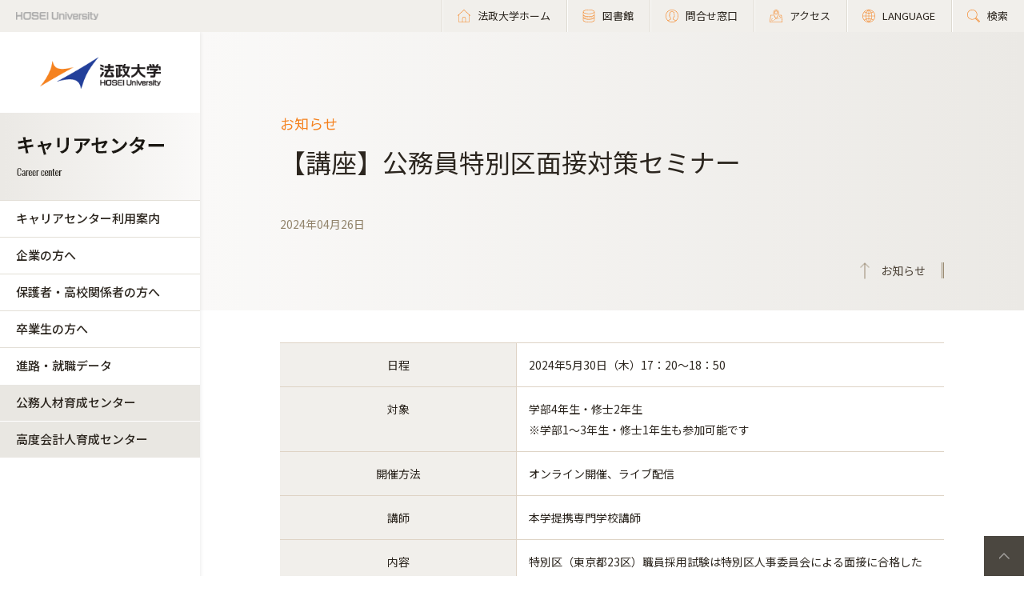

--- FILE ---
content_type: text/html; charset=UTF-8
request_url: https://www.hosei.ac.jp/careercenter/koumujinzai/info/article-20240426133434/
body_size: 24727
content:

<!-- ヘッダーの読み込み判定 -->
<!DOCTYPE html>
<html lang="ja">
<head>
  <!-- 自動翻訳タグ -->
  <script src="//msta.j-server.com/MSTA/LUC2HOSEI/js/msta.js"></script>
  <meta charset="UTF-8">
  <meta http-equiv="X-UA-Compatible" content="IE=edge">
  <meta name="viewport" content="width=device-width,initial-scale=1.0,minimum-scale=1.0,user-scalable=yes">
  <meta name="format-detection" content="telephone=no">
  
<!-- Google Tag Manager -->
<script>(function(w,d,s,l,i){w[l]=w[l]||[];w[l].push({'gtm.start':
new Date().getTime(),event:'gtm.js'});var f=d.getElementsByTagName(s)[0],
j=d.createElement(s),dl=l!='dataLayer'?'&l='+l:'';j.async=true;j.src=
'https://www.googletagmanager.com/gtm.js?id='+i+dl;f.parentNode.insertBefore(j,f);
})(window,document,'script','dataLayer','GTM-WB9JPGV');</script>
<!-- End Google Tag Manager -->
	
  <!--<link rel="stylesheet" type="text/css" href="/application/themes/all_hosei/css/bootstrap-modified.css">-->
  <!--<link href="/concrete/themes/all_hosei/main.less?ccm_nocache=c2f810f838c393a212b03734e81cad1b159e6ccc" rel="stylesheet" type="text/css" media="all">-->
  

<title>【講座】公務員特別区面接対策セミナー :: 法政大学 キャリアセンター</title>

<meta http-equiv="content-type" content="text/html; charset=UTF-8"/>
<meta name="generator" content="concrete5 - 8.5.2"/>
<link rel="canonical" href="https://www.hosei.ac.jp/careercenter/info/article-20240426133434?auth=9abbb458a78210eb174f4bdd385bcf54">
<script type="text/javascript">
    var CCM_DISPATCHER_FILENAME = "/index.php";
    var CCM_CID = 98247;
    var CCM_EDIT_MODE = false;
    var CCM_ARRANGE_MODE = false;
    var CCM_IMAGE_PATH = "/concrete/images";
    var CCM_TOOLS_PATH = "/index.php/tools/required";
    var CCM_APPLICATION_URL = "https://www.hosei.ac.jp";
    var CCM_REL = "";
    var CCM_ACTIVE_LOCALE = "ja_JP";
</script>
<link href="/concrete/css/font-awesome.css?ccm_nocache=c2f810f838c393a212b03734e81cad1b159e6ccc" rel="stylesheet" type="text/css" media="all">
<script type="text/javascript" src="/concrete/js/jquery.js?ccm_nocache=c2f810f838c393a212b03734e81cad1b159e6ccc"></script>
<!--[if lt IE 9]><script type="text/javascript" src="/concrete/js/ie/html5-shiv.js?ccm_nocache=c2f810f838c393a212b03734e81cad1b159e6ccc"></script><![endif]-->
<!--[if lt IE 9]><script type="text/javascript" src="/concrete/js/ie/respond.js?ccm_nocache=c2f810f838c393a212b03734e81cad1b159e6ccc"></script><![endif]-->
<!-- Google Tag Manager -->
<script>(function(w,d,s,l,i){w[l]=w[l]||[];w[l].push({'gtm.start':
new Date().getTime(),event:'gtm.js'});var f=d.getElementsByTagName(s)[0],
j=d.createElement(s),dl=l!='dataLayer'?'&l='+l:'';j.async=true;j.src=
'https://www.googletagmanager.com/gtm.js?id='+i+dl;f.parentNode.insertBefore(j,f);
})(window,document,'script','dataLayer','GTM-WB9JPGV');</script>
<!-- End Google Tag Manager -->

<!-- Google Tag Manager (noscript) -->
<noscript><iframe src="https://www.googletagmanager.com/ns.html?id=GTM-WB9JPGV"
height="0" width="0" style="display:none;visibility:hidden"></iframe></noscript>
<!-- End Google Tag Manager (noscript) -->  
  <meta name="viewport" content="width=device-width, initial-scale=1.0">
  <script>
      if (navigator.userAgent.match(/IEMobile\/10\.0/)) {
          var msViewportStyle = document.createElement('style')
          msViewportStyle.appendChild(
              document.createTextNode(
                  '@-ms-viewport{width:auto!important}'
              )
          )
          document.querySelector('head').appendChild(msViewportStyle)
      }
  </script>

  <!-- 全サイト共通 -->
  <link rel="stylesheet" href="/common/css/style.css" media="all">
  <!--<script src="/common/js/libs/jquery.js"></script>-->
  <script src="/common/js/libs/jquery.matchHeight.js"></script>
  <script src="/common/js/common.js"></script>
  <!-- その他組織サイト共通 -->
  <link rel="stylesheet" href="/application/themes/all_hosei/css/oth/common.css" media="all">
  
</head>
<body id="gDef" class="lDef with_plate">

<!-- Google Tag Manager (noscript) -->
<noscript><iframe src="https://www.googletagmanager.com/ns.html?id=GTM-WB9JPGV"
height="0" width="0" style="display:none;visibility:hidden"></iframe></noscript>
<!-- End Google Tag Manager (noscript) -->

<div class="ccm-page page-type-cmn-article page-template-article">

<!-- その他組織用ヘッダー -->
<header class="header">
  <div class="header-in">
    <p class="header-logo">
      <a href="/">
        <img src="/common/img/logo_header_01.png" class="only-pc" alt="HOSEI University">
        <img src="/common/img/logo_01.png" class="only-tb-sp" alt="法政大学 HOSEI University">
      </a>
    </p>
    <div class="header-utility">
      <ul class="header-link">
        <li class="item only-pc"><a href="/" class="link icon-home"><span>法政大学ホーム</span></a></li>
        <li class="item only-pc"><a href="/library" class="link icon-database"><span>図書館</span></a></li>
        <li class="item only-pc"><a href="/toiawase" class="link icon-user"><span>問合せ窓口</span></a></li>
        <li class="item"><a href="/access" class="link icon-map"><span>アクセス</span></a></li>
        <li class="item"><a class="link icon-lang"><span>LANGUAGE</span></a>
          <!--多言語メニュー-->
          <div class="wrap_langmenu">
            <div class="inner_langmenu" style="display:none;">
              <div id="msta_langArea">
                <ul>
                  <li id="msta_lang_ja">日本語</li>
                  <li id="msta_lang_en">English</li>
                </ul>
              </div>
                            <!--<div class="btn-lang-close"><span class="icon-close"></span>メニューを閉じる</div>-->
            </div>
          </div>
        </li>
        <li class="item"><a href="/search" class="link icon-search"><span>検索</span></a></li>
      </ul>
      <div class="header-menu">
        <div class="button">
          <span></span>
          <span></span>
          <span></span>
        </div>
        <p class="text">MENU</p>
      </div>
    </div>
  </div><!-- /header-in -->
</header><!-- /header -->

<!-- その他組織用グローバルナビ -->
<nav class="nav-global-wrap nav-global-gakubu">
  <p class="logo-nav logo-gakubu"><a href="/" class="link"><img src="/common/img/logo_01.png" alt="法政大学 HOSEI University"></a></p>
  <h1 class="box-heading-gakubu">
    <a href="/careercenter" class="link">
      <img src="/application/themes/all_hosei/img/oth/common/logo_careercenter.png" class="only-pc" alt="キャリアセンター Career center">
      <span class="only-tb-sp">
        <span class="box">
          <span class="txt-jp">キャリアセンター</span>
          <span class="txt-en">Career center</span>
        </span>
      </span>
    </a>
  </h1>
  <div class="nav-global">
    
    <ul class="list-nav">
      <li class="item only-tb-sp">
        <a href="/careercenter">キャリアセンターホーム</a>
      </li>
      

    <li class="item"><a href="https://www.hosei.ac.jp/careercenter/riyo" target="_self" class="">キャリアセンター利用案内</a><ul class="list-nav-brown"><li class="item"><a href="https://www.hosei.ac.jp/careercenter/riyo/socho" target="_self" class="">キャリアセンター長からのメッセージ</a></li><li class="item"><a href="https://www.hosei.ac.jp/careercenter/riyo/heikan" target="_self" class="">利用方法・個別相談</a></li><li class="item"><a href="https://www.hosei.ac.jp/careercenter/riyo/syushoku" target="_self" class="">就職データ集</a></li><li class="item"><a href="/careercenter/login/line" target="_blank" class="">LINE公式アカウントによる情報発信</a></li><li class="item"><a href="https://www.hosei.ac.jp/careercenter/riyo/system" target="_self" class="">キャリア就職システム</a></li><li class="item"><a href="https://www.hosei.ac.jp/careercenter/riyo/shomei" target="_self" class="">証明書の発行</a></li><li class="item"><a href="https://www.hosei.ac.jp/careercenter/riyo/katsudo" target="_self" class="">先輩の就職活動報告</a></li><li class="item"><a href="https://www.hosei.ac.jp/careercenter/riyo/gyoji" target="_self" class="">支援行事</a></li><li class="item"><a href="https://www.hosei.ac.jp/careercenter/riyo/toiawase" target="_self" class="">お問い合わせ</a></li><li class="item"><a href="https://www.hosei.ac.jp/careercenter/riyo/qa" target="_self" class="">よくある質問</a></li><li class="item"><a href="/hosei/daigakugaiyo/rinen/hoshin/torikumi/joho" target="_blank" class="">個人情報の取り扱い</a></li><li class="item"><a href="https://www.hosei.ac.jp/careercenter/riyo/36917" target="_self" class="">外国人留学生への就職支援について</a></li><li class="item"><a href="https://www.hosei.ac.jp/careercenter/riyo/obog" target="_self" class="">卒業生訪問</a></li><li class="item"><a href="https://www.hosei.ac.jp/careercenter/riyo/intern" target="_self" class="">インターンシップ</a></li><li class="item"><a href="https://www.hosei.ac.jp/careercenter/riyo/torikumi" target="_self" class="">資格関連</a></li></ul></li><li class="item"><a href="https://www.hosei.ac.jp/careercenter/kigyo" target="_self" class="">企業の方へ</a><ul class="list-nav-brown"><li class="item"><a href="https://www.hosei.ac.jp/careercenter/kigyo/kyujin" target="_self" class="">求人について</a></li><li class="item"><a href="https://www.hosei.ac.jp/careercenter/kigyo/3939" target="_self" class="">学内企業説明会について</a></li><li class="item"><a href="https://www.hosei.ac.jp/careercenter/kigyo/internship" target="_self" class="">インターンシップについて</a></li><li class="item"><a href="https://www.hosei.ac.jp/careercenter/kigyo/rikokei" target="_self" class="">理系就職担当教員一覧</a></li><li class="item"><a href="https://www.hosei.ac.jp/careercenter/kigyo/suisenjo" target="_self" class="">推薦状の発行について</a></li><li class="item"><a href="https://www.hosei.ac.jp/careercenter/kigyo/shokai" target="_self" class="">貴社在籍の本学卒業生のご紹介のお願い</a></li><li class="item"><a href="https://www.hosei.ac.jp/careercenter/kigyo/goraihou" target="_self" class="">ご来訪について（WEB/対面）</a></li></ul></li><li class="item"><a href="https://www.hosei.ac.jp/careercenter/hogosha" target="_self" class="">保護者・高校関係者の方へ</a><ul class="list-nav-brown"><li class="item"><a href="https://www.hosei.ac.jp/careercenter/hogosha/aisatsu" target="_self" class="">ご挨拶</a></li><li class="item"><a href="https://www.hosei.ac.jp/careershien/careerdesign" target="_self" class="">キャリア教育</a></li><li class="item"><a href="https://www.hosei.ac.jp/careercenter/riyo/gyoji" target="_self" class="">支援行事</a></li></ul></li><li class="item"><a href="https://www.hosei.ac.jp/careercenter/sotsugyosei" target="_self" class="">卒業生の方へ</a><ul class="list-nav-brown"><li class="item"><a href="https://www.hosei.ac.jp/careercenter/sotsugyosei/shinro" target="_self" class="">卒業生情報登録届（卒業生カード）／卒業生情報の公開について</a></li><li class="item"><a href="https://www.hosei.ac.jp/careercenter/sotsugyosei/syushokusaki" target="_self" class="">就職先未決定で卒業された皆さんへ</a></li><li class="item"><a href="https://www.hosei.ac.jp/careercenter/sotsugyosei/obog" target="_self" class="">卒業生訪問等のご協力のお願い</a></li><li class="item"><a href="https://www.hosei.ac.jp/careercenter/sotsugyosei/kisotsukyujin" target="_self" class="">既卒者向け求人情報</a></li></ul></li><li class="item"><a href="https://www.hosei.ac.jp/careercenter/syushoku" target="_self" class="">進路・就職データ</a><ul class="list-nav-brown"><li class="item"><a href="https://www.hosei.ac.jp/careercenter/syushoku/gakubu" target="_self" class="">学部別就職状況</a></li><li class="item"><a href="https://www.hosei.ac.jp/careercenter/syushoku/sotsugyo01" target="_self" class="">学部別卒業予定者数</a></li><li class="item"><a href="https://www.hosei.ac.jp/careercenter/syushoku/sotsugyo03" target="_self" class="">卒業者の上位就職先</a></li></ul></li>
    </ul>

    

    

      <ul class="list-nav">
                    
            <li class="item type-01">
                <a href="/careercenter/koumujinzai/" target="_blank">公務人材育成センター</a>
            </li>
        
                    
            <li class="item type-01">
                <a href="/careercenter/kaikeijin/" target="_blank">高度会計人育成センター</a>
            </li>
        
                </ul>


    
      

    <div class="only-tb-sp">
      <ul class="list-header-link">
        <!--<li class="item"><a href="/library" class="link"><span>図書館</span></a></li>-->
        <li class="item"><a href="/toiawase" class="link"><span>問合せ窓口</span></a></li>
      </ul>
    </div>
    
  </div>
</nav><!-- /nav-global --><link rel="stylesheet" href="/common/css/various.css" media="all">

<div class="wrapper">
  <div class="contents">
  
      <!-- ページタイトル -->
      <div class="hero-cmn-detail"><div class="hero-cmn-in"><p class="txt-hero-detail">お知らせ</p><h1 class="ttl-hero-detail">【講座】公務員特別区面接対策セミナー</h1><ul class="list-cmn-tag">        
          <li>2024年04月26日</li>
          
      </ul><a href="/careercenter/koumujinzai/info" class="link-cmn-hero link-cmn-hero-brown"><span>お知らせ</span></a></div>    
    </div><!-- /hero-cmn-detail -->
    
    <!-- Main-->
    <section class="sec-cmn">
      

    <div class="box-cmn editor"><table align="left" style="width:1174px;">
	<tbody>
		<tr>
			<th scope="row" style="width: 200px; text-align: center;">日程</th>
			<td style="width: 362px;">2024年5月30日（木）17：20～18：50</td>
		</tr>
		<tr>
			<th scope="row" style="width: 200px; text-align: center;">対象</th>
			<td style="width: 362px;">学部4年生・修士2年生<br />
			※学部1～3年生・修士1年生も参加可能です&nbsp;</td>
		</tr>
		<tr>
			<th scope="row" style="width: 200px; text-align: center;">開催方法</th>
			<td style="width: 362px;">オンライン開催、ライブ配信</td>
		</tr>
		<tr>
			<th scope="row" style="width: 200px; text-align: center;">講師</th>
			<td style="width: 362px;">
			<p>本学提携専門学校講師</p>
			</td>
		</tr>
		<tr>
			<th scope="row" style="width: 200px; text-align: center;">内容</th>
			<td style="width: 362px;">
			<p>特別区（東京都23区）職員採用試験は特別区人事委員会による面接に合格した後，特別区人事委員会が最終合格者を推薦した特別区による面接を受けます。<br />
			当セミナーでは各面接ごとの対策、内定までの流れ等について説明します。</p>
			</td>
		</tr>
		<tr>
			<th scope="row" style="width: 200px; text-align: center;">当日の資料<span class="important-red">（5/27掲載）</span></th>
			<td style="width: 362px;">資料は<a href="/application/shibboleth_general/6017/1679/6815/20240530_.pdf" target="_blank">こちら</a></td>
		</tr>
		<tr>
			<th scope="row" style="width: 200px; text-align: center;">当日の動画<span class="important-red">（6/8再掲載）</span></th>
			<td style="width: 362px;">当日の動画配信は<a href="/application/shibboleth_general/7817/1800/3946/20240530___.pdf" target="_blank">こちら</a></td>
		</tr>
		<tr>
			<th scope="row" style="width: 200px; text-align: center;">追加資料<span class="important-red">（6/5掲載）</span></th>
			<td style="width: 362px;">セミナー当日に画面表示でご紹介した「特別区横断検索サイト」のURLは<a href="/application/shibboleth_general/3817/1755/2254/20240530_23URL.pdf" target="_blank">こちら</a></td>
		</tr>
		<tr>
			<th scope="row" style="width: 200px; text-align: center;">参加方法</th>
			<td style="width: 362px;">
			<p><a href="https://www2.kyujin-navi.com/sp65/gyoji/" target="_blank">キャリア就職システム</a>から予約してください<br />
			予約者に参加用URLをお送りします</p>
			</td>
		</tr>
		<tr>
			<th scope="row" style="width: 200px; text-align: center;">関連イベントのお知らせ</th>
			<td style="width: 362px;">公務員模擬面接会（2024年6月～7月）対面形式で開催予定&nbsp; ※オンライン参加可能日あり<br />
			&nbsp; &nbsp; 当セミナー後に自己作成した面接カード案を持参して模擬面接で実践練習をしてみましょう<br />
			&nbsp; &nbsp; 詳細は<a href="https://www.hosei.ac.jp/careercenter/info/article-20240521141753/?auth=9abbb458a78210eb174f4bdd385bcf54" target="_blank">こちら</a></td>
		</tr>
	</tbody>
</table>
</div>
      <!--- MAP表示 -->
      
      <!--- お問い合わせ表示 -->
          </section><!-- /sec-cmn -->
      
<!--    <div class="box-notice-list">
      <a href="/careercenter/koumujinzai/info" class="btn-notice-link">お知らせ 一覧</a>
    </div> -->

  </div><!-- /contents -->


<!-- 学部用フッター -->
<footer class="footer footer-gakubu">
  <div class="footer-top">
    <div class="footer-in">

      <div class="footer-heading">
        <div class="box-heading">
          <p class="txt-jp">キャリアセンター</p>
          <p class="txt-en">Career center</p>
        </div>      
        

    <div id="AdvancedHTMLBlock74433" class="advanced_html_block">
<ul class="list-footer">
  <li class="item"><p class="link-cmn"><a href="https://www.hosei.ac.jp/careercenter/riyo/qa">よくある質問</a></p></li>
  <li class="item"><p class="link-cmn"><a href="https://www.hosei.ac.jp/careercenter/riyo/toiawase">お問合せ</a></p></li>
</ul></div>
      </div><!-- /footer-heading -->

      

    <ul class="footer-link-gakubu"><li class="item"><a href="https://www.hosei.ac.jp/careercenter/riyo" target="_self" class="link">キャリアセンター利用案内</a></li><li class="item"><a href="https://www.hosei.ac.jp/careercenter/kigyo" target="_self" class="link">企業の方へ</a></li><li class="item"><a href="https://www.hosei.ac.jp/careercenter/hogosha" target="_self" class="link">保護者・高校関係者の方へ</a></li><li class="item"><a href="https://www.hosei.ac.jp/careercenter/sotsugyosei" target="_self" class="link">卒業生の方へ</a></li><li class="item"><a href="https://www.hosei.ac.jp/careercenter/syushoku" target="_self" class="link">進路・就職データ</a></li></ul>

      

    
    <ul class="footer-link-gakubu type-01">
                    
            <li class="item">
                <a href="https://www.hosei.ac.jp/careercenter/koumujinzai" target="_blank" class="link ico-blnk ico-blnk-wht">公務人材育成センター</a>
            </li>
                    
            <li class="item">
                <a href="https://www.hosei.ac.jp/careercenter/kaikeijin"  class="link ico-blnk ico-blnk-wht">高度会計人育成センター</a>
            </li>
                    
            <li class="item">
                <a href="https://www.hosei.ac.jp/kyoushoku_katei" target="_blank" class="link ico-blnk ico-blnk-wht">教職課程センター</a>
            </li>
            </ul>



    
    <ul class="footer-link-gakubu type-01">
                    
            <li class="item">
                <a href="http://www.as.hosei.ac.jp/" target="_blank" class="link ico-blnk ico-blnk-wht">キャリア就職システム</a>
            </li>
                    
            <li class="item">
                <a href="https://www.hosei.ac.jp/careercenter/sotsugyosei/syushokusaki"  class="link ico-blnk ico-blnk-wht">就職先未決定で卒業された皆さんへ</a>
            </li>
            </ul>

      
      <div class="footer-utility">
        <p class="footer-logo"><a href="/"><img src="/common/img/logo_01.png" alt="法政大学 HOSEI University"></a></p>
      </div><!-- /footer-utility -->
        
      <ul class="footer-sns">
        <li class="item"><a href="http://twitter.com/hosei_pr" class="link" target="_blank"><img src="/common/img/ico_twitter_01.png" alt="twitter"></a></li>
        <li class="item"><a href="https://www.facebook.com/HoseiUniversity" class="link" target="_blank"><img src="/common/img/ico_facebook_01.png" alt="facebook"></a></li>
        <li class="item"><a href="http://www.linkedin.com/edu/school?id=14047" class="link" target="_blank"><img src="/common/img/ico_linkedin_01.png" alt="linkedin"></a></li>
        <li class="item"><a href="https://www.youtube.com/user/hoseiPR" class="link" target="_blank"><img src="/common/img/ico_youtube_01.png" alt="youtube"></a></li>
        <li class="item"><a href="https://www.instagram.com/hosei_university/" class="link" target="_blank"><img src="/common/img/ico_instagram_01.png" alt="instagram"></a></li>
      </ul>
    </div><!-- /footer-in -->
  </div><!-- /footer-top -->

  

    <div id="AdvancedHTMLBlock246829" class="advanced_html_block">
<div class="footer-deep">
    <div class="footer-in">
        <div class="footer-link-wrap">
            <div class="col">
                <ul class="footer-link">
                    <li class="item"><a href="https://www.hosei.ac.jp/policy" class="link">サイトポリシー</a></li>
                    <li class="item"><a href="https://www.hosei.ac.jp/privacy" class="link">プライバシーポリシー</a></li>
                    <li class="item"><a href="https://www.hosei.ac.jp/hosei/disclosure" class="link">情報公開</a></li>
                </ul>
            </div><!-- /col -->
            <div class="col">
                <ul class="footer-link">
                    <li class="item"><a href="https://www.hosei.ac.jp/saiyo" class="link">採用情報</a></li>
                    <li class="item"><a href="https://www.hosei.ac.jp/kyoshoku" class="link">教職員の方へ</a></li>
                </ul>
            </div><!-- /col -->
        </div><!-- /footer-links -->
    <p class="footer-copyright">Copyright &copy; Hosei University. All rights reserved.</p>
    <p class="btn-cmn-pagetop"><a href="#" class="js-scroll">PageTop</a></p>
    </div>
</div><!-- /footer-deep --></div>
  
  <!-- User research -->
  <div id="user-research" class="user-research-wrap" style="display:none;">
    <div class="user-research-in">
      <div class="user-research-head">
        <span class="main">サイトの利便性向上に向けて、ご協力ください。</span><span class="sub">ご回答後は、この画面は表示されません。取得した情報は統計情報として利用します。</span>
      </div>
      <div class="user-research-selecter">
        <span class="item-text">あなたについて教えてください（最も近いものをお選びください）</span>
        <div class="item-btn">
          <button class="item" type="button" id="usertype_01">法政大学の学部で学びたい方</button>
          <button class="item" type="button" id="usertype_02">法政大学の大学院で学びたい方</button>
          <button class="item" type="button" id="usertype_03">法政大学に留学を考えている方（学部）</button>
          <button class="item" type="button" id="usertype_04">法政大学に留学を考えている方（大学院）</button>
          <button class="item" type="button" id="usertype_05">在学生（学部）</button>
          <button class="item" type="button" id="usertype_06">在学生（大学院）</button>
          <button class="item" type="button" id="usertype_07">保護者の方（在学生）</button>
          <button class="item" type="button" id="usertype_08">保護者の方（受験生）</button>
          <button class="item" type="button" id="usertype_09">卒業生</button>
          <button class="item" type="button" id="usertype_10">本学教職員</button>
          <button class="item" type="button" id="usertype_11">その他</button>
        </div>
      </div>
      <div class="user-research-btn"></div>
    </div>    
  </div>

</footer><!-- /footer -->
</div><!-- /wrapper -->


</div>
<script type="text/javascript" src="/concrete/js/picturefill.js?ccm_nocache=c2f810f838c393a212b03734e81cad1b159e6ccc"></script>

</body>
</html>


--- FILE ---
content_type: text/javascript; charset=UTF-8
request_url: https://msta.j-server.com/MSTA/LUC2HOSEI/js/msta.js
body_size: 29961
content:
eval(function(p,a,c,k,e,d){e=function(c){return(c<a?'':e(parseInt(c/a)))+((c=c%a)>35?String.fromCharCode(c+29):c.toString(36))};if(!''.replace(/^/,String)){while(c--){d[e(c)]=k[c]||e(c)}k=[function(e){return d[e]}];e=function(){return'\\w+'};c=1};while(c--){if(k[c]){p=p.replace(new RegExp('\\b'+e(c)+'\\b','g'),k[c])}}return p}('4n j1={dT:\'2W.j-4t.4s\'.ef(/\\/+$/,\'\'),eI:\'53\',dL:\'1.0.0\',d6:\'//2W.j-4t.4s/5f\',e8:9W,ed:{aF:\'//2W-9l.j-4t.4s/5f/53/aF\',aP:\'//2W.j-4t.4s/5f/53/aP\',aS:\'//2W.j-4t.4s/5f/53/js/aS\',},dd:\'#4p.2W-4C{8O:8E;z-bt:d1;J-G:#6F;G:#5p;1w:4q dE;ab:1d a9 9Q aL;ab:1h a9 9Q aL}#4p.2W-4C .2W-cP-at{J-G:#5p;G:#7R}#4p.2W-4C .hn{G:#iI;8V:iV}#4p.2W-4C .aZ{G:#8n;8V:N}#4p.2W-4C .8I{63:cw-ij;G:#5p;ik-7O:9z;1a-Z:9z;1w:0;K:0;H-Y:1x}#4p.2W-4C .8I a:fE{G:#8n!4j}#4p.2W-4C .8I a:gz{G:#5p}#gC,#gE{R:1v%;7O:1v%;63:7z;8O:8E;1e:0;1d:0;1w:0;K:0;H-Y:1x;z-bt:gK}#gA{8O:8E;1d:50%;1e:50%;c8:gf(-50%) gh(-50%)}#g5{R:gm;--b:go;gs-f7:1;Q-5h:50%;1w:1g;J:c0-7T(#6E 10%,#8n) hh-7N;-6A-7Q:gw-c0-7T(#6E gv,#7R gt gr,#6E gq gp),gn-7T(gk-gi,#6E cq(1v% - 4n(--b) - 1g),#7R cq(1v% - 4n(--b)));-6A-7Q-cm:gg-in;7Q-cm:ge;gc:c9 1s gb g9(10)}@g8 c9{26{c8:g7(g6)}}#55{R:gx;7O:N;J-G:#5p;Q:1y b6 #6F;Q-5h:4q;-bb-Q-5h:4q;-6A-Q-5h:4q;-o-Q-5h:4q;-ms-Q-5h:4q;H-Y:1x;K:0 N}#55 .gj{1w:4q;H-Y:1d;1a-gy:gM;G:#5p;J-G:#6F}#55 .gX{1w:gW;H-Y:1d;G:#gV}#55 .7y{H-Y:1h;J-G:#6F}#55 .7y 25{K:4q;cz-R:gT;J-G:b3;7N-gS:Q-7N;Q-R:b6;Q-w:gR;Q-G:b3;Q-gQ:gP;-6A-bp:25;-bb-bp:25}@bE gO{#4p.2W-4C{63:7z}}@bE gJ gI (gH-R:gG){#55{R:90%;K-1e:12%!4j}}[k*=gF]{63:cw!4j;1w:0!4j;K:0!4j}.gD{63:7z!4j}#55 .7y 25:gB{4L-w:N!4j;4L-R:g3!4j;4L-G:fD!4j}\',fA:\'\',fz:\'//2W.j-4t.4s/5f/53/i/\',fx:\'//fw.fv.fu/ft/cC@3.2.1/fs/cC.cz.js\',fq:\'ja\',fp:\'\',fn:80,f9:5d,fm:5d,fl:\'<9j k="2W-cP-at"><6W k="2W-9i aZ" id="fk">日本語</6W><6W k="2W-9i" id="9m">fh</6W></9j>\',fg:5d,ff:5d,fe:\'//2W-9l.j-4t.4s/5f/53/bW\',fd:{"":""},fc:35*fb,fB:{"af":"<!--1k-->\\n<q k=\\"1E\\" id=\\"1F\\" w=\\"H-Y:1x; Q-1e:1g 1y 1H; G:#1I; J-G:#1J; R:1v%; 1w-1e:1g;\\">\\n\\t<q k=\\"u\\" id=\\"1N\\" w=\\"K-1d:N; K-1h:N; H-Y:1l; R:21;\\">\\n\\t\\t<O 1n=\\"1\\" Q=\\"0\\" 1p=\\"1\\">\\n\\t\\t<M>\\n\\t\\t<D k=\\"u\\" w=\\"J-G:#1b; 1a-Z:80%;\\">\\n\\t\\t\\t<a id=\\"1P\\" k=\\"u\\" 1f=\\"%U\\" 1i=\\"1j\\">[1u]<\\/a>\\n\\t\\t<\\/D>\\n\\t\\t<D k=\\"u\\" w=\\"J-G:#1b; 1a-Z:80%;\\">\\n\\t\\t\\t<a id=\\"1Q\\" k=\\"u\\" 1f=\\"\\/\\/###1r###\\/%I\\/ns\\/1U.1R?1S=%U&E;1q=%S&E;1o=%T&E;1T=%X&E;1O=%C&E;1V=%P&E;1Y=0\\" 1i=\\"1j\\">[2i]<\\/a>\\n\\t\\t<\\/D>\\n\\t\\t<\\/M>\\n\\t\\t<\\/O>\\n\\t<\\/q>\\n\\t<q k=\\"u\\" id=\\"1L\\" w=\\"K-1d:N; K-1h:N; H-Y:1l; R:50%;\\">\\n\\t\\t<O 1n=\\"2\\" Q=\\"0\\" 1p=\\"1\\">\\n\\t\\t<M>\\n\\t\\t<D k=\\"u\\" id=\\"1D\\" w=\\"J-G:#1b; 1a-Z:70%;\\">\\n\\t\\t\\2d 2h 29 2g 27 28 be 2f 2e of 1c 22 23. <1t k=\\"1Z\\">2c 1c 2b [1u] 25 26 2a 1c 24 H.<\\/1t>\\n\\t\\t<\\/D>\\n\\t\\t<\\/M>\\n\\t\\t<\\/O>\\n\\t\\t<q id=\\"1G\\">\\n\\t\\t\\t<1m 1W=\\"H\\/1X\\" 1A=\\"\\/\\/###1r###\\/%I\\/ns\\/1K.1z?1C=%I&1q=%S&1o=%T\\" 1M=\\"1B-8\\"><\\/1m>\\n\\t\\t<\\/q>\\n\\t<\\/q>\\n<\\/q>\\n<!--\\/1k-->\\n","ak":"<!--1k-->\\n<q k=\\"1E\\" id=\\"1F\\" w=\\"H-Y:1x; Q-1e:1g 1y 1H; G:#1I; J-G:#1J; R:1v%; 1w-1e:1g;\\">\\n\\t<q k=\\"u\\" id=\\"1N\\" w=\\"K-1d:N; K-1h:N; H-Y:1l; R:21;\\">\\n\\t\\t<O 1n=\\"1\\" Q=\\"0\\" 1p=\\"1\\">\\n\\t\\t<M>\\n\\t\\t<D k=\\"u\\" w=\\"J-G:#1b; 1a-Z:80%;\\">\\n\\t\\t\\t<a id=\\"1P\\" k=\\"u\\" 1f=\\"%U\\" 1i=\\"1j\\">[1u]<\\/a>\\n\\t\\t<\\/D>\\n\\t\\t<D k=\\"u\\" w=\\"J-G:#1b; 1a-Z:80%;\\">\\n\\t\\t\\t<a id=\\"1Q\\" k=\\"u\\" 1f=\\"\\/\\/###1r###\\/%I\\/ns\\/1U.1R?1S=%U&E;1q=%S&E;1o=%T&E;1T=%X&E;1O=%C&E;1V=%P&E;1Y=0\\" 1i=\\"1j\\">[2i]<\\/a>\\n\\t\\t<\\/D>\\n\\t\\t<\\/M>\\n\\t\\t<\\/O>\\n\\t<\\/q>\\n\\t<q k=\\"u\\" id=\\"1L\\" w=\\"K-1d:N; K-1h:N; H-Y:1l; R:50%;\\">\\n\\t\\t<O 1n=\\"2\\" Q=\\"0\\" 1p=\\"1\\">\\n\\t\\t<M>\\n\\t\\t<D k=\\"u\\" id=\\"1D\\" w=\\"J-G:#1b; 1a-Z:70%;\\">\\n\\t\\t\\2d 2h 29 2g 27 28 be 2f 2e of 1c 22 23. <1t k=\\"1Z\\">2c 1c 2b [1u] 25 26 2a 1c 24 H.<\\/1t>\\n\\t\\t<\\/D>\\n\\t\\t<\\/M>\\n\\t\\t<\\/O>\\n\\t\\t<q id=\\"1G\\">\\n\\t\\t\\t<1m 1W=\\"H\\/1X\\" 1A=\\"\\/\\/###1r###\\/%I\\/ns\\/1K.1z?1C=%I&1q=%S&1o=%T\\" 1M=\\"1B-8\\"><\\/1m>\\n\\t\\t<\\/q>\\n\\t<\\/q>\\n<\\/q>\\n<!--\\/1k-->\\n","am":"<!--1k-->\\n<q k=\\"1E\\" id=\\"1F\\" w=\\"H-Y:1x; Q-1e:1g 1y 1H; G:#1I; J-G:#1J; R:1v%; 1w-1e:1g;\\">\\n\\t<q k=\\"u\\" id=\\"1N\\" w=\\"K-1d:N; K-1h:N; H-Y:1l; R:21;\\">\\n\\t\\t<O 1n=\\"1\\" Q=\\"0\\" 1p=\\"1\\">\\n\\t\\t<M>\\n\\t\\t<D k=\\"u\\" w=\\"J-G:#1b; 1a-Z:80%;\\">\\n\\t\\t\\t<a id=\\"1P\\" k=\\"u\\" 1f=\\"%U\\" 1i=\\"1j\\">[1u]<\\/a>\\n\\t\\t<\\/D>\\n\\t\\t<D k=\\"u\\" w=\\"J-G:#1b; 1a-Z:80%;\\">\\n\\t\\t\\t<a id=\\"1Q\\" k=\\"u\\" 1f=\\"\\/\\/###1r###\\/%I\\/ns\\/1U.1R?1S=%U&E;1q=%S&E;1o=%T&E;1T=%X&E;1O=%C&E;1V=%P&E;1Y=0\\" 1i=\\"1j\\">[2i]<\\/a>\\n\\t\\t<\\/D>\\n\\t\\t<\\/M>\\n\\t\\t<\\/O>\\n\\t<\\/q>\\n\\t<q k=\\"u\\" id=\\"1L\\" w=\\"K-1d:N; K-1h:N; H-Y:1l; R:50%;\\">\\n\\t\\t<O 1n=\\"2\\" Q=\\"0\\" 1p=\\"1\\">\\n\\t\\t<M>\\n\\t\\t<D k=\\"u\\" id=\\"1D\\" w=\\"J-G:#1b; 1a-Z:70%;\\">\\n\\t\\t\\2d 2h 29 2g 27 28 be 2f 2e of 1c 22 23. <1t k=\\"1Z\\">2c 1c 2b [1u] 25 26 2a 1c 24 H.<\\/1t>\\n\\t\\t<\\/D>\\n\\t\\t<\\/M>\\n\\t\\t<\\/O>\\n\\t\\t<q id=\\"1G\\">\\n\\t\\t\\t<1m 1W=\\"H\\/1X\\" 1A=\\"\\/\\/###1r###\\/%I\\/ns\\/1K.1z?1C=%I&1q=%S&1o=%T\\" 1M=\\"1B-8\\"><\\/1m>\\n\\t\\t<\\/q>\\n\\t<\\/q>\\n<\\/q>\\n<!--\\/1k-->\\n","ar":"<!--1k-->\\n<q k=\\"1E\\" id=\\"1F\\" w=\\"H-Y:1x; Q-1e:1g 1y 1H; G:#1I; J-G:#1J; R:1v%; 1w-1e:1g;\\">\\n\\t<q k=\\"u\\" id=\\"1N\\" w=\\"K-1d:N; K-1h:N; H-Y:1l; R:21;\\">\\n\\t\\t<O 1n=\\"1\\" Q=\\"0\\" 1p=\\"1\\">\\n\\t\\t<M>\\n\\t\\t<D k=\\"u\\" w=\\"J-G:#1b; 1a-Z:80%;\\">\\n\\t\\t\\t<a id=\\"1P\\" k=\\"u\\" 1f=\\"%U\\" 1i=\\"1j\\">[1u]<\\/a>\\n\\t\\t<\\/D>\\n\\t\\t<D k=\\"u\\" w=\\"J-G:#1b; 1a-Z:80%;\\">\\n\\t\\t\\t<a id=\\"1Q\\" k=\\"u\\" 1f=\\"\\/\\/###1r###\\/%I\\/ns\\/1U.1R?1S=%U&E;1q=%S&E;1o=%T&E;1T=%X&E;1O=%C&E;1V=%P&E;1Y=0\\" 1i=\\"1j\\">[2i]<\\/a>\\n\\t\\t<\\/D>\\n\\t\\t<\\/M>\\n\\t\\t<\\/O>\\n\\t<\\/q>\\n\\t<q k=\\"u\\" id=\\"1L\\" w=\\"K-1d:N; K-1h:N; H-Y:1l; R:50%;\\">\\n\\t\\t<O 1n=\\"2\\" Q=\\"0\\" 1p=\\"1\\">\\n\\t\\t<M>\\n\\t\\t<D k=\\"u\\" id=\\"1D\\" w=\\"J-G:#1b; 1a-Z:70%;\\">\\n\\t\\t\\2d 2h 29 2g 27 28 be 2f 2e of 1c 22 23. <1t k=\\"1Z\\">2c 1c 2b [1u] 25 26 2a 1c 24 H.<\\/1t>\\n\\t\\t<\\/D>\\n\\t\\t<\\/M>\\n\\t\\t<\\/O>\\n\\t\\t<q id=\\"1G\\">\\n\\t\\t\\t<1m 1W=\\"H\\/1X\\" 1A=\\"\\/\\/###1r###\\/%I\\/ns\\/1K.1z?1C=%I&1q=%S&1o=%T\\" 1M=\\"1B-8\\"><\\/1m>\\n\\t\\t<\\/q>\\n\\t<\\/q>\\n<\\/q>\\n<!--\\/1k-->\\n","as":"<!--1k-->\\n<q k=\\"1E\\" id=\\"1F\\" w=\\"H-Y:1x; Q-1e:1g 1y 1H; G:#1I; J-G:#1J; R:1v%; 1w-1e:1g;\\">\\n\\t<q k=\\"u\\" id=\\"1N\\" w=\\"K-1d:N; K-1h:N; H-Y:1l; R:21;\\">\\n\\t\\t<O 1n=\\"1\\" Q=\\"0\\" 1p=\\"1\\">\\n\\t\\t<M>\\n\\t\\t<D k=\\"u\\" w=\\"J-G:#1b; 1a-Z:80%;\\">\\n\\t\\t\\t<a id=\\"1P\\" k=\\"u\\" 1f=\\"%U\\" 1i=\\"1j\\">[1u]<\\/a>\\n\\t\\t<\\/D>\\n\\t\\t<D k=\\"u\\" w=\\"J-G:#1b; 1a-Z:80%;\\">\\n\\t\\t\\t<a id=\\"1Q\\" k=\\"u\\" 1f=\\"\\/\\/###1r###\\/%I\\/ns\\/1U.1R?1S=%U&E;1q=%S&E;1o=%T&E;1T=%X&E;1O=%C&E;1V=%P&E;1Y=0\\" 1i=\\"1j\\">[2i]<\\/a>\\n\\t\\t<\\/D>\\n\\t\\t<\\/M>\\n\\t\\t<\\/O>\\n\\t<\\/q>\\n\\t<q k=\\"u\\" id=\\"1L\\" w=\\"K-1d:N; K-1h:N; H-Y:1l; R:50%;\\">\\n\\t\\t<O 1n=\\"2\\" Q=\\"0\\" 1p=\\"1\\">\\n\\t\\t<M>\\n\\t\\t<D k=\\"u\\" id=\\"1D\\" w=\\"J-G:#1b; 1a-Z:70%;\\">\\n\\t\\t\\2d 2h 29 2g 27 28 be 2f 2e of 1c 22 23. <1t k=\\"1Z\\">2c 1c 2b [1u] 25 26 2a 1c 24 H.<\\/1t>\\n\\t\\t<\\/D>\\n\\t\\t<\\/M>\\n\\t\\t<\\/O>\\n\\t\\t<q id=\\"1G\\">\\n\\t\\t\\t<1m 1W=\\"H\\/1X\\" 1A=\\"\\/\\/###1r###\\/%I\\/ns\\/1K.1z?1C=%I&1q=%S&1o=%T\\" 1M=\\"1B-8\\"><\\/1m>\\n\\t\\t<\\/q>\\n\\t<\\/q>\\n<\\/q>\\n<!--\\/1k-->\\n","ay":"<!--1k-->\\n<q k=\\"1E\\" id=\\"1F\\" w=\\"H-Y:1x; Q-1e:1g 1y 1H; G:#1I; J-G:#1J; R:1v%; 1w-1e:1g;\\">\\n\\t<q k=\\"u\\" id=\\"1N\\" w=\\"K-1d:N; K-1h:N; H-Y:1l; R:21;\\">\\n\\t\\t<O 1n=\\"1\\" Q=\\"0\\" 1p=\\"1\\">\\n\\t\\t<M>\\n\\t\\t<D k=\\"u\\" w=\\"J-G:#1b; 1a-Z:80%;\\">\\n\\t\\t\\t<a id=\\"1P\\" k=\\"u\\" 1f=\\"%U\\" 1i=\\"1j\\">[1u]<\\/a>\\n\\t\\t<\\/D>\\n\\t\\t<D k=\\"u\\" w=\\"J-G:#1b; 1a-Z:80%;\\">\\n\\t\\t\\t<a id=\\"1Q\\" k=\\"u\\" 1f=\\"\\/\\/###1r###\\/%I\\/ns\\/1U.1R?1S=%U&E;1q=%S&E;1o=%T&E;1T=%X&E;1O=%C&E;1V=%P&E;1Y=0\\" 1i=\\"1j\\">[2i]<\\/a>\\n\\t\\t<\\/D>\\n\\t\\t<\\/M>\\n\\t\\t<\\/O>\\n\\t<\\/q>\\n\\t<q k=\\"u\\" id=\\"1L\\" w=\\"K-1d:N; K-1h:N; H-Y:1l; R:50%;\\">\\n\\t\\t<O 1n=\\"2\\" Q=\\"0\\" 1p=\\"1\\">\\n\\t\\t<M>\\n\\t\\t<D k=\\"u\\" id=\\"1D\\" w=\\"J-G:#1b; 1a-Z:70%;\\">\\n\\t\\t\\2d 2h 29 2g 27 28 be 2f 2e of 1c 22 23. <1t k=\\"1Z\\">2c 1c 2b [1u] 25 26 2a 1c 24 H.<\\/1t>\\n\\t\\t<\\/D>\\n\\t\\t<\\/M>\\n\\t\\t<\\/O>\\n\\t\\t<q id=\\"1G\\">\\n\\t\\t\\t<1m 1W=\\"H\\/1X\\" 1A=\\"\\/\\/###1r###\\/%I\\/ns\\/1K.1z?1C=%I&1q=%S&1o=%T\\" 1M=\\"1B-8\\"><\\/1m>\\n\\t\\t<\\/q>\\n\\t<\\/q>\\n<\\/q>\\n<!--\\/1k-->\\n","az":"<!--1k-->\\n<q k=\\"1E\\" id=\\"1F\\" w=\\"H-Y:1x; Q-1e:1g 1y 1H; G:#1I; J-G:#1J; R:1v%; 1w-1e:1g;\\">\\n\\t<q k=\\"u\\" id=\\"1N\\" w=\\"K-1d:N; K-1h:N; H-Y:1l; R:21;\\">\\n\\t\\t<O 1n=\\"1\\" Q=\\"0\\" 1p=\\"1\\">\\n\\t\\t<M>\\n\\t\\t<D k=\\"u\\" w=\\"J-G:#1b; 1a-Z:80%;\\">\\n\\t\\t\\t<a id=\\"1P\\" k=\\"u\\" 1f=\\"%U\\" 1i=\\"1j\\">[1u]<\\/a>\\n\\t\\t<\\/D>\\n\\t\\t<D k=\\"u\\" w=\\"J-G:#1b; 1a-Z:80%;\\">\\n\\t\\t\\t<a id=\\"1Q\\" k=\\"u\\" 1f=\\"\\/\\/###1r###\\/%I\\/ns\\/1U.1R?1S=%U&E;1q=%S&E;1o=%T&E;1T=%X&E;1O=%C&E;1V=%P&E;1Y=0\\" 1i=\\"1j\\">[2i]<\\/a>\\n\\t\\t<\\/D>\\n\\t\\t<\\/M>\\n\\t\\t<\\/O>\\n\\t<\\/q>\\n\\t<q k=\\"u\\" id=\\"1L\\" w=\\"K-1d:N; K-1h:N; H-Y:1l; R:50%;\\">\\n\\t\\t<O 1n=\\"2\\" Q=\\"0\\" 1p=\\"1\\">\\n\\t\\t<M>\\n\\t\\t<D k=\\"u\\" id=\\"1D\\" w=\\"J-G:#1b; 1a-Z:70%;\\">\\n\\t\\t\\2d 2h 29 2g 27 28 be 2f 2e of 1c 22 23. <1t k=\\"1Z\\">2c 1c 2b [1u] 25 26 2a 1c 24 H.<\\/1t>\\n\\t\\t<\\/D>\\n\\t\\t<\\/M>\\n\\t\\t<\\/O>\\n\\t\\t<q id=\\"1G\\">\\n\\t\\t\\t<1m 1W=\\"H\\/1X\\" 1A=\\"\\/\\/###1r###\\/%I\\/ns\\/1K.1z?1C=%I&1q=%S&1o=%T\\" 1M=\\"1B-8\\"><\\/1m>\\n\\t\\t<\\/q>\\n\\t<\\/q>\\n<\\/q>\\n<!--\\/1k-->\\n","ba":"<!--1k-->\\n<q k=\\"1E\\" id=\\"1F\\" w=\\"H-Y:1x; Q-1e:1g 1y 1H; G:#1I; J-G:#1J; R:1v%; 1w-1e:1g;\\">\\n\\t<q k=\\"u\\" id=\\"1N\\" w=\\"K-1d:N; K-1h:N; H-Y:1l; R:21;\\">\\n\\t\\t<O 1n=\\"1\\" Q=\\"0\\" 1p=\\"1\\">\\n\\t\\t<M>\\n\\t\\t<D k=\\"u\\" w=\\"J-G:#1b; 1a-Z:80%;\\">\\n\\t\\t\\t<a id=\\"1P\\" k=\\"u\\" 1f=\\"%U\\" 1i=\\"1j\\">[1u]<\\/a>\\n\\t\\t<\\/D>\\n\\t\\t<D k=\\"u\\" w=\\"J-G:#1b; 1a-Z:80%;\\">\\n\\t\\t\\t<a id=\\"1Q\\" k=\\"u\\" 1f=\\"\\/\\/###1r###\\/%I\\/ns\\/1U.1R?1S=%U&E;1q=%S&E;1o=%T&E;1T=%X&E;1O=%C&E;1V=%P&E;1Y=0\\" 1i=\\"1j\\">[2i]<\\/a>\\n\\t\\t<\\/D>\\n\\t\\t<\\/M>\\n\\t\\t<\\/O>\\n\\t<\\/q>\\n\\t<q k=\\"u\\" id=\\"1L\\" w=\\"K-1d:N; K-1h:N; H-Y:1l; R:50%;\\">\\n\\t\\t<O 1n=\\"2\\" Q=\\"0\\" 1p=\\"1\\">\\n\\t\\t<M>\\n\\t\\t<D k=\\"u\\" id=\\"1D\\" w=\\"J-G:#1b; 1a-Z:70%;\\">\\n\\t\\t\\2d 2h 29 2g 27 28 be 2f 2e of 1c 22 23. <1t k=\\"1Z\\">2c 1c 2b [1u] 25 26 2a 1c 24 H.<\\/1t>\\n\\t\\t<\\/D>\\n\\t\\t<\\/M>\\n\\t\\t<\\/O>\\n\\t\\t<q id=\\"1G\\">\\n\\t\\t\\t<1m 1W=\\"H\\/1X\\" 1A=\\"\\/\\/###1r###\\/%I\\/ns\\/1K.1z?1C=%I&1q=%S&1o=%T\\" 1M=\\"1B-8\\"><\\/1m>\\n\\t\\t<\\/q>\\n\\t<\\/q>\\n<\\/q>\\n<!--\\/1k-->\\n","be":"<!--1k-->\\n<q k=\\"1E\\" id=\\"1F\\" w=\\"H-Y:1x; Q-1e:1g 1y 1H; G:#1I; J-G:#1J; R:1v%; 1w-1e:1g;\\">\\n\\t<q k=\\"u\\" id=\\"1N\\" w=\\"K-1d:N; K-1h:N; H-Y:1l; R:21;\\">\\n\\t\\t<O 1n=\\"1\\" Q=\\"0\\" 1p=\\"1\\">\\n\\t\\t<M>\\n\\t\\t<D k=\\"u\\" w=\\"J-G:#1b; 1a-Z:80%;\\">\\n\\t\\t\\t<a id=\\"1P\\" k=\\"u\\" 1f=\\"%U\\" 1i=\\"1j\\">[1u]<\\/a>\\n\\t\\t<\\/D>\\n\\t\\t<D k=\\"u\\" w=\\"J-G:#1b; 1a-Z:80%;\\">\\n\\t\\t\\t<a id=\\"1Q\\" k=\\"u\\" 1f=\\"\\/\\/###1r###\\/%I\\/ns\\/1U.1R?1S=%U&E;1q=%S&E;1o=%T&E;1T=%X&E;1O=%C&E;1V=%P&E;1Y=0\\" 1i=\\"1j\\">[2i]<\\/a>\\n\\t\\t<\\/D>\\n\\t\\t<\\/M>\\n\\t\\t<\\/O>\\n\\t<\\/q>\\n\\t<q k=\\"u\\" id=\\"1L\\" w=\\"K-1d:N; K-1h:N; H-Y:1l; R:50%;\\">\\n\\t\\t<O 1n=\\"2\\" Q=\\"0\\" 1p=\\"1\\">\\n\\t\\t<M>\\n\\t\\t<D k=\\"u\\" id=\\"1D\\" w=\\"J-G:#1b; 1a-Z:70%;\\">\\n\\t\\t\\2d 2h 29 2g 27 28 be 2f 2e of 1c 22 23. <1t k=\\"1Z\\">2c 1c 2b [1u] 25 26 2a 1c 24 H.<\\/1t>\\n\\t\\t<\\/D>\\n\\t\\t<\\/M>\\n\\t\\t<\\/O>\\n\\t\\t<q id=\\"1G\\">\\n\\t\\t\\t<1m 1W=\\"H\\/1X\\" 1A=\\"\\/\\/###1r###\\/%I\\/ns\\/1K.1z?1C=%I&1q=%S&1o=%T\\" 1M=\\"1B-8\\"><\\/1m>\\n\\t\\t<\\/q>\\n\\t<\\/q>\\n<\\/q>\\n<!--\\/1k-->\\n","bg":"<!--1k-->\\n<q k=\\"1E\\" id=\\"1F\\" w=\\"H-Y:1x; Q-1e:1g 1y 1H; G:#1I; J-G:#1J; R:1v%; 1w-1e:1g;\\">\\n\\t<q k=\\"u\\" id=\\"1N\\" w=\\"K-1d:N; K-1h:N; H-Y:1l; R:21;\\">\\n\\t\\t<O 1n=\\"1\\" Q=\\"0\\" 1p=\\"1\\">\\n\\t\\t<M>\\n\\t\\t<D k=\\"u\\" w=\\"J-G:#1b; 1a-Z:80%;\\">\\n\\t\\t\\t<a id=\\"1P\\" k=\\"u\\" 1f=\\"%U\\" 1i=\\"1j\\">[1u]<\\/a>\\n\\t\\t<\\/D>\\n\\t\\t<D k=\\"u\\" w=\\"J-G:#1b; 1a-Z:80%;\\">\\n\\t\\t\\t<a id=\\"1Q\\" k=\\"u\\" 1f=\\"\\/\\/###1r###\\/%I\\/ns\\/1U.1R?1S=%U&E;1q=%S&E;1o=%T&E;1T=%X&E;1O=%C&E;1V=%P&E;1Y=0\\" 1i=\\"1j\\">[2i]<\\/a>\\n\\t\\t<\\/D>\\n\\t\\t<\\/M>\\n\\t\\t<\\/O>\\n\\t<\\/q>\\n\\t<q k=\\"u\\" id=\\"1L\\" w=\\"K-1d:N; K-1h:N; H-Y:1l; R:50%;\\">\\n\\t\\t<O 1n=\\"2\\" Q=\\"0\\" 1p=\\"1\\">\\n\\t\\t<M>\\n\\t\\t<D k=\\"u\\" id=\\"1D\\" w=\\"J-G:#1b; 1a-Z:70%;\\">\\n\\t\\t\\2d 2h 29 2g 27 28 be 2f 2e of 1c 22 23. <1t k=\\"1Z\\">2c 1c 2b [1u] 25 26 2a 1c 24 H.<\\/1t>\\n\\t\\t<\\/D>\\n\\t\\t<\\/M>\\n\\t\\t<\\/O>\\n\\t\\t<q id=\\"1G\\">\\n\\t\\t\\t<1m 1W=\\"H\\/1X\\" 1A=\\"\\/\\/###1r###\\/%I\\/ns\\/1K.1z?1C=%I&1q=%S&1o=%T\\" 1M=\\"1B-8\\"><\\/1m>\\n\\t\\t<\\/q>\\n\\t<\\/q>\\n<\\/q>\\n<!--\\/1k-->\\n","bh":"<!--1k-->\\n<q k=\\"1E\\" id=\\"1F\\" w=\\"H-Y:1x; Q-1e:1g 1y 1H; G:#1I; J-G:#1J; R:1v%; 1w-1e:1g;\\">\\n\\t<q k=\\"u\\" id=\\"1N\\" w=\\"K-1d:N; K-1h:N; H-Y:1l; R:21;\\">\\n\\t\\t<O 1n=\\"1\\" Q=\\"0\\" 1p=\\"1\\">\\n\\t\\t<M>\\n\\t\\t<D k=\\"u\\" w=\\"J-G:#1b; 1a-Z:80%;\\">\\n\\t\\t\\t<a id=\\"1P\\" k=\\"u\\" 1f=\\"%U\\" 1i=\\"1j\\">[1u]<\\/a>\\n\\t\\t<\\/D>\\n\\t\\t<D k=\\"u\\" w=\\"J-G:#1b; 1a-Z:80%;\\">\\n\\t\\t\\t<a id=\\"1Q\\" k=\\"u\\" 1f=\\"\\/\\/###1r###\\/%I\\/ns\\/1U.1R?1S=%U&E;1q=%S&E;1o=%T&E;1T=%X&E;1O=%C&E;1V=%P&E;1Y=0\\" 1i=\\"1j\\">[2i]<\\/a>\\n\\t\\t<\\/D>\\n\\t\\t<\\/M>\\n\\t\\t<\\/O>\\n\\t<\\/q>\\n\\t<q k=\\"u\\" id=\\"1L\\" w=\\"K-1d:N; K-1h:N; H-Y:1l; R:50%;\\">\\n\\t\\t<O 1n=\\"2\\" Q=\\"0\\" 1p=\\"1\\">\\n\\t\\t<M>\\n\\t\\t<D k=\\"u\\" id=\\"1D\\" w=\\"J-G:#1b; 1a-Z:70%;\\">\\n\\t\\t\\2d 2h 29 2g 27 28 be 2f 2e of 1c 22 23. <1t k=\\"1Z\\">2c 1c 2b [1u] 25 26 2a 1c 24 H.<\\/1t>\\n\\t\\t<\\/D>\\n\\t\\t<\\/M>\\n\\t\\t<\\/O>\\n\\t\\t<q id=\\"1G\\">\\n\\t\\t\\t<1m 1W=\\"H\\/1X\\" 1A=\\"\\/\\/###1r###\\/%I\\/ns\\/1K.1z?1C=%I&1q=%S&1o=%T\\" 1M=\\"1B-8\\"><\\/1m>\\n\\t\\t<\\/q>\\n\\t<\\/q>\\n<\\/q>\\n<!--\\/1k-->\\n","bm":"<!--1k-->\\n<q k=\\"1E\\" id=\\"1F\\" w=\\"H-Y:1x; Q-1e:1g 1y 1H; G:#1I; J-G:#1J; R:1v%; 1w-1e:1g;\\">\\n\\t<q k=\\"u\\" id=\\"1N\\" w=\\"K-1d:N; K-1h:N; H-Y:1l; R:21;\\">\\n\\t\\t<O 1n=\\"1\\" Q=\\"0\\" 1p=\\"1\\">\\n\\t\\t<M>\\n\\t\\t<D k=\\"u\\" w=\\"J-G:#1b; 1a-Z:80%;\\">\\n\\t\\t\\t<a id=\\"1P\\" k=\\"u\\" 1f=\\"%U\\" 1i=\\"1j\\">[1u]<\\/a>\\n\\t\\t<\\/D>\\n\\t\\t<D k=\\"u\\" w=\\"J-G:#1b; 1a-Z:80%;\\">\\n\\t\\t\\t<a id=\\"1Q\\" k=\\"u\\" 1f=\\"\\/\\/###1r###\\/%I\\/ns\\/1U.1R?1S=%U&E;1q=%S&E;1o=%T&E;1T=%X&E;1O=%C&E;1V=%P&E;1Y=0\\" 1i=\\"1j\\">[2i]<\\/a>\\n\\t\\t<\\/D>\\n\\t\\t<\\/M>\\n\\t\\t<\\/O>\\n\\t<\\/q>\\n\\t<q k=\\"u\\" id=\\"1L\\" w=\\"K-1d:N; K-1h:N; H-Y:1l; R:50%;\\">\\n\\t\\t<O 1n=\\"2\\" Q=\\"0\\" 1p=\\"1\\">\\n\\t\\t<M>\\n\\t\\t<D k=\\"u\\" id=\\"1D\\" w=\\"J-G:#1b; 1a-Z:70%;\\">\\n\\t\\t\\2d 2h 29 2g 27 28 be 2f 2e of 1c 22 23. <1t k=\\"1Z\\">2c 1c 2b [1u] 25 26 2a 1c 24 H.<\\/1t>\\n\\t\\t<\\/D>\\n\\t\\t<\\/M>\\n\\t\\t<\\/O>\\n\\t\\t<q id=\\"1G\\">\\n\\t\\t\\t<1m 1W=\\"H\\/1X\\" 1A=\\"\\/\\/###1r###\\/%I\\/ns\\/1K.1z?1C=%I&1q=%S&1o=%T\\" 1M=\\"1B-8\\"><\\/1m>\\n\\t\\t<\\/q>\\n\\t<\\/q>\\n<\\/q>\\n<!--\\/1k-->\\n","bn":"<!--1k-->\\n<q k=\\"1E\\" id=\\"1F\\" w=\\"H-Y:1x; Q-1e:1g 1y 1H; G:#1I; J-G:#1J; R:1v%; 1w-1e:1g;\\">\\n\\t<q k=\\"u\\" id=\\"1N\\" w=\\"K-1d:N; K-1h:N; H-Y:1l; R:21;\\">\\n\\t\\t<O 1n=\\"1\\" Q=\\"0\\" 1p=\\"1\\">\\n\\t\\t<M>\\n\\t\\t<D k=\\"u\\" w=\\"J-G:#1b; 1a-Z:80%;\\">\\n\\t\\t\\t<a id=\\"1P\\" k=\\"u\\" 1f=\\"%U\\" 1i=\\"1j\\">[1u]<\\/a>\\n\\t\\t<\\/D>\\n\\t\\t<D k=\\"u\\" w=\\"J-G:#1b; 1a-Z:80%;\\">\\n\\t\\t\\t<a id=\\"1Q\\" k=\\"u\\" 1f=\\"\\/\\/###1r###\\/%I\\/ns\\/1U.1R?1S=%U&E;1q=%S&E;1o=%T&E;1T=%X&E;1O=%C&E;1V=%P&E;1Y=0\\" 1i=\\"1j\\">[2i]<\\/a>\\n\\t\\t<\\/D>\\n\\t\\t<\\/M>\\n\\t\\t<\\/O>\\n\\t<\\/q>\\n\\t<q k=\\"u\\" id=\\"1L\\" w=\\"K-1d:N; K-1h:N; H-Y:1l; R:50%;\\">\\n\\t\\t<O 1n=\\"2\\" Q=\\"0\\" 1p=\\"1\\">\\n\\t\\t<M>\\n\\t\\t<D k=\\"u\\" id=\\"1D\\" w=\\"J-G:#1b; 1a-Z:70%;\\">\\n\\t\\t\\2d 2h 29 2g 27 28 be 2f 2e of 1c 22 23. <1t k=\\"1Z\\">2c 1c 2b [1u] 25 26 2a 1c 24 H.<\\/1t>\\n\\t\\t<\\/D>\\n\\t\\t<\\/M>\\n\\t\\t<\\/O>\\n\\t\\t<q id=\\"1G\\">\\n\\t\\t\\t<1m 1W=\\"H\\/1X\\" 1A=\\"\\/\\/###1r###\\/%I\\/ns\\/1K.1z?1C=%I&1q=%S&1o=%T\\" 1M=\\"1B-8\\"><\\/1m>\\n\\t\\t<\\/q>\\n\\t<\\/q>\\n<\\/q>\\n<!--\\/1k-->\\n","bo":"<!--1k-->\\n<q k=\\"1E\\" id=\\"1F\\" w=\\"H-Y:1x; Q-1e:1g 1y 1H; G:#1I; J-G:#1J; R:1v%; 1w-1e:1g;\\">\\n\\t<q k=\\"u\\" id=\\"1N\\" w=\\"K-1d:N; K-1h:N; H-Y:1l; R:21;\\">\\n\\t\\t<O 1n=\\"1\\" Q=\\"0\\" 1p=\\"1\\">\\n\\t\\t<M>\\n\\t\\t<D k=\\"u\\" w=\\"J-G:#1b; 1a-Z:80%;\\">\\n\\t\\t\\t<a id=\\"1P\\" k=\\"u\\" 1f=\\"%U\\" 1i=\\"1j\\">[1u]<\\/a>\\n\\t\\t<\\/D>\\n\\t\\t<D k=\\"u\\" w=\\"J-G:#1b; 1a-Z:80%;\\">\\n\\t\\t\\t<a id=\\"1Q\\" k=\\"u\\" 1f=\\"\\/\\/###1r###\\/%I\\/ns\\/1U.1R?1S=%U&E;1q=%S&E;1o=%T&E;1T=%X&E;1O=%C&E;1V=%P&E;1Y=0\\" 1i=\\"1j\\">[2i]<\\/a>\\n\\t\\t<\\/D>\\n\\t\\t<\\/M>\\n\\t\\t<\\/O>\\n\\t<\\/q>\\n\\t<q k=\\"u\\" id=\\"1L\\" w=\\"K-1d:N; K-1h:N; H-Y:1l; R:50%;\\">\\n\\t\\t<O 1n=\\"2\\" Q=\\"0\\" 1p=\\"1\\">\\n\\t\\t<M>\\n\\t\\t<D k=\\"u\\" id=\\"1D\\" w=\\"J-G:#1b; 1a-Z:70%;\\">\\n\\t\\t\\2d 2h 29 2g 27 28 be 2f 2e of 1c 22 23. <1t k=\\"1Z\\">2c 1c 2b [1u] 25 26 2a 1c 24 H.<\\/1t>\\n\\t\\t<\\/D>\\n\\t\\t<\\/M>\\n\\t\\t<\\/O>\\n\\t\\t<q id=\\"1G\\">\\n\\t\\t\\t<1m 1W=\\"H\\/1X\\" 1A=\\"\\/\\/###1r###\\/%I\\/ns\\/1K.1z?1C=%I&1q=%S&1o=%T\\" 1M=\\"1B-8\\"><\\/1m>\\n\\t\\t<\\/q>\\n\\t<\\/q>\\n<\\/q>\\n<!--\\/1k-->\\n","bs":"<!--1k-->\\n<q k=\\"1E\\" id=\\"1F\\" w=\\"H-Y:1x; Q-1e:1g 1y 1H; G:#1I; J-G:#1J; R:1v%; 1w-1e:1g;\\">\\n\\t<q k=\\"u\\" id=\\"1N\\" w=\\"K-1d:N; K-1h:N; H-Y:1l; R:21;\\">\\n\\t\\t<O 1n=\\"1\\" Q=\\"0\\" 1p=\\"1\\">\\n\\t\\t<M>\\n\\t\\t<D k=\\"u\\" w=\\"J-G:#1b; 1a-Z:80%;\\">\\n\\t\\t\\t<a id=\\"1P\\" k=\\"u\\" 1f=\\"%U\\" 1i=\\"1j\\">[1u]<\\/a>\\n\\t\\t<\\/D>\\n\\t\\t<D k=\\"u\\" w=\\"J-G:#1b; 1a-Z:80%;\\">\\n\\t\\t\\t<a id=\\"1Q\\" k=\\"u\\" 1f=\\"\\/\\/###1r###\\/%I\\/ns\\/1U.1R?1S=%U&E;1q=%S&E;1o=%T&E;1T=%X&E;1O=%C&E;1V=%P&E;1Y=0\\" 1i=\\"1j\\">[2i]<\\/a>\\n\\t\\t<\\/D>\\n\\t\\t<\\/M>\\n\\t\\t<\\/O>\\n\\t<\\/q>\\n\\t<q k=\\"u\\" id=\\"1L\\" w=\\"K-1d:N; K-1h:N; H-Y:1l; R:50%;\\">\\n\\t\\t<O 1n=\\"2\\" Q=\\"0\\" 1p=\\"1\\">\\n\\t\\t<M>\\n\\t\\t<D k=\\"u\\" id=\\"1D\\" w=\\"J-G:#1b; 1a-Z:70%;\\">\\n\\t\\t\\2d 2h 29 2g 27 28 be 2f 2e of 1c 22 23. <1t k=\\"1Z\\">2c 1c 2b [1u] 25 26 2a 1c 24 H.<\\/1t>\\n\\t\\t<\\/D>\\n\\t\\t<\\/M>\\n\\t\\t<\\/O>\\n\\t\\t<q id=\\"1G\\">\\n\\t\\t\\t<1m 1W=\\"H\\/1X\\" 1A=\\"\\/\\/###1r###\\/%I\\/ns\\/1K.1z?1C=%I&1q=%S&1o=%T\\" 1M=\\"1B-8\\"><\\/1m>\\n\\t\\t<\\/q>\\n\\t<\\/q>\\n<\\/q>\\n<!--\\/1k-->\\n","ca":"<!--1k-->\\n<q k=\\"1E\\" id=\\"1F\\" w=\\"H-Y:1x; Q-1e:1g 1y 1H; G:#1I; J-G:#1J; R:1v%; 1w-1e:1g;\\">\\n\\t<q k=\\"u\\" id=\\"1N\\" w=\\"K-1d:N; K-1h:N; H-Y:1l; R:21;\\">\\n\\t\\t<O 1n=\\"1\\" Q=\\"0\\" 1p=\\"1\\">\\n\\t\\t<M>\\n\\t\\t<D k=\\"u\\" w=\\"J-G:#1b; 1a-Z:80%;\\">\\n\\t\\t\\t<a id=\\"1P\\" k=\\"u\\" 1f=\\"%U\\" 1i=\\"1j\\">[1u]<\\/a>\\n\\t\\t<\\/D>\\n\\t\\t<D k=\\"u\\" w=\\"J-G:#1b; 1a-Z:80%;\\">\\n\\t\\t\\t<a id=\\"1Q\\" k=\\"u\\" 1f=\\"\\/\\/###1r###\\/%I\\/ns\\/1U.1R?1S=%U&E;1q=%S&E;1o=%T&E;1T=%X&E;1O=%C&E;1V=%P&E;1Y=0\\" 1i=\\"1j\\">[2i]<\\/a>\\n\\t\\t<\\/D>\\n\\t\\t<\\/M>\\n\\t\\t<\\/O>\\n\\t<\\/q>\\n\\t<q k=\\"u\\" id=\\"1L\\" w=\\"K-1d:N; K-1h:N; H-Y:1l; R:50%;\\">\\n\\t\\t<O 1n=\\"2\\" Q=\\"0\\" 1p=\\"1\\">\\n\\t\\t<M>\\n\\t\\t<D k=\\"u\\" id=\\"1D\\" w=\\"J-G:#1b; 1a-Z:70%;\\">\\n\\t\\t\\2d 2h 29 2g 27 28 be 2f 2e of 1c 22 23. <1t k=\\"1Z\\">2c 1c 2b [1u] 25 26 2a 1c 24 H.<\\/1t>\\n\\t\\t<\\/D>\\n\\t\\t<\\/M>\\n\\t\\t<\\/O>\\n\\t\\t<q id=\\"1G\\">\\n\\t\\t\\t<1m 1W=\\"H\\/1X\\" 1A=\\"\\/\\/###1r###\\/%I\\/ns\\/1K.1z?1C=%I&1q=%S&1o=%T\\" 1M=\\"1B-8\\"><\\/1m>\\n\\t\\t<\\/q>\\n\\t<\\/q>\\n<\\/q>\\n<!--\\/1k-->\\n","ce":"<!--1k-->\\n<q k=\\"1E\\" id=\\"1F\\" w=\\"H-Y:1x; Q-1e:1g 1y 1H; G:#1I; J-G:#1J; R:1v%; 1w-1e:1g;\\">\\n\\t<q k=\\"u\\" id=\\"1N\\" w=\\"K-1d:N; K-1h:N; H-Y:1l; R:21;\\">\\n\\t\\t<O 1n=\\"1\\" Q=\\"0\\" 1p=\\"1\\">\\n\\t\\t<M>\\n\\t\\t<D k=\\"u\\" w=\\"J-G:#1b; 1a-Z:80%;\\">\\n\\t\\t\\t<a id=\\"1P\\" k=\\"u\\" 1f=\\"%U\\" 1i=\\"1j\\">[1u]<\\/a>\\n\\t\\t<\\/D>\\n\\t\\t<D k=\\"u\\" w=\\"J-G:#1b; 1a-Z:80%;\\">\\n\\t\\t\\t<a id=\\"1Q\\" k=\\"u\\" 1f=\\"\\/\\/###1r###\\/%I\\/ns\\/1U.1R?1S=%U&E;1q=%S&E;1o=%T&E;1T=%X&E;1O=%C&E;1V=%P&E;1Y=0\\" 1i=\\"1j\\">[2i]<\\/a>\\n\\t\\t<\\/D>\\n\\t\\t<\\/M>\\n\\t\\t<\\/O>\\n\\t<\\/q>\\n\\t<q k=\\"u\\" id=\\"1L\\" w=\\"K-1d:N; K-1h:N; H-Y:1l; R:50%;\\">\\n\\t\\t<O 1n=\\"2\\" Q=\\"0\\" 1p=\\"1\\">\\n\\t\\t<M>\\n\\t\\t<D k=\\"u\\" id=\\"1D\\" w=\\"J-G:#1b; 1a-Z:70%;\\">\\n\\t\\t\\2d 2h 29 2g 27 28 be 2f 2e of 1c 22 23. <1t k=\\"1Z\\">2c 1c 2b [1u] 25 26 2a 1c 24 H.<\\/1t>\\n\\t\\t<\\/D>\\n\\t\\t<\\/M>\\n\\t\\t<\\/O>\\n\\t\\t<q id=\\"1G\\">\\n\\t\\t\\t<1m 1W=\\"H\\/1X\\" 1A=\\"\\/\\/###1r###\\/%I\\/ns\\/1K.1z?1C=%I&1q=%S&1o=%T\\" 1M=\\"1B-8\\"><\\/1m>\\n\\t\\t<\\/q>\\n\\t<\\/q>\\n<\\/q>\\n<!--\\/1k-->\\n","co":"<!--1k-->\\n<q k=\\"1E\\" id=\\"1F\\" w=\\"H-Y:1x; Q-1e:1g 1y 1H; G:#1I; J-G:#1J; R:1v%; 1w-1e:1g;\\">\\n\\t<q k=\\"u\\" id=\\"1N\\" w=\\"K-1d:N; K-1h:N; H-Y:1l; R:21;\\">\\n\\t\\t<O 1n=\\"1\\" Q=\\"0\\" 1p=\\"1\\">\\n\\t\\t<M>\\n\\t\\t<D k=\\"u\\" w=\\"J-G:#1b; 1a-Z:80%;\\">\\n\\t\\t\\t<a id=\\"1P\\" k=\\"u\\" 1f=\\"%U\\" 1i=\\"1j\\">[1u]<\\/a>\\n\\t\\t<\\/D>\\n\\t\\t<D k=\\"u\\" w=\\"J-G:#1b; 1a-Z:80%;\\">\\n\\t\\t\\t<a id=\\"1Q\\" k=\\"u\\" 1f=\\"\\/\\/###1r###\\/%I\\/ns\\/1U.1R?1S=%U&E;1q=%S&E;1o=%T&E;1T=%X&E;1O=%C&E;1V=%P&E;1Y=0\\" 1i=\\"1j\\">[2i]<\\/a>\\n\\t\\t<\\/D>\\n\\t\\t<\\/M>\\n\\t\\t<\\/O>\\n\\t<\\/q>\\n\\t<q k=\\"u\\" id=\\"1L\\" w=\\"K-1d:N; K-1h:N; H-Y:1l; R:50%;\\">\\n\\t\\t<O 1n=\\"2\\" Q=\\"0\\" 1p=\\"1\\">\\n\\t\\t<M>\\n\\t\\t<D k=\\"u\\" id=\\"1D\\" w=\\"J-G:#1b; 1a-Z:70%;\\">\\n\\t\\t\\2d 2h 29 2g 27 28 be 2f 2e of 1c 22 23. <1t k=\\"1Z\\">2c 1c 2b [1u] 25 26 2a 1c 24 H.<\\/1t>\\n\\t\\t<\\/D>\\n\\t\\t<\\/M>\\n\\t\\t<\\/O>\\n\\t\\t<q id=\\"1G\\">\\n\\t\\t\\t<1m 1W=\\"H\\/1X\\" 1A=\\"\\/\\/###1r###\\/%I\\/ns\\/1K.1z?1C=%I&1q=%S&1o=%T\\" 1M=\\"1B-8\\"><\\/1m>\\n\\t\\t<\\/q>\\n\\t<\\/q>\\n<\\/q>\\n<!--\\/1k-->\\n","cs":"<!--1k-->\\n<q k=\\"1E\\" id=\\"1F\\" w=\\"H-Y:1x; Q-1e:1g 1y 1H; G:#1I; J-G:#1J; R:1v%; 1w-1e:1g;\\">\\n\\t<q k=\\"u\\" id=\\"1N\\" w=\\"K-1d:N; K-1h:N; H-Y:1l; R:21;\\">\\n\\t\\t<O 1n=\\"1\\" Q=\\"0\\" 1p=\\"1\\">\\n\\t\\t<M>\\n\\t\\t<D k=\\"u\\" w=\\"J-G:#1b; 1a-Z:80%;\\">\\n\\t\\t\\t<a id=\\"1P\\" k=\\"u\\" 1f=\\"%U\\" 1i=\\"1j\\">[1u]<\\/a>\\n\\t\\t<\\/D>\\n\\t\\t<D k=\\"u\\" w=\\"J-G:#1b; 1a-Z:80%;\\">\\n\\t\\t\\t<a id=\\"1Q\\" k=\\"u\\" 1f=\\"\\/\\/###1r###\\/%I\\/ns\\/1U.1R?1S=%U&E;1q=%S&E;1o=%T&E;1T=%X&E;1O=%C&E;1V=%P&E;1Y=0\\" 1i=\\"1j\\">[2i]<\\/a>\\n\\t\\t<\\/D>\\n\\t\\t<\\/M>\\n\\t\\t<\\/O>\\n\\t<\\/q>\\n\\t<q k=\\"u\\" id=\\"1L\\" w=\\"K-1d:N; K-1h:N; H-Y:1l; R:50%;\\">\\n\\t\\t<O 1n=\\"2\\" Q=\\"0\\" 1p=\\"1\\">\\n\\t\\t<M>\\n\\t\\t<D k=\\"u\\" id=\\"1D\\" w=\\"J-G:#1b; 1a-Z:70%;\\">\\n\\t\\t\\2d 2h 29 2g 27 28 be 2f 2e of 1c 22 23. <1t k=\\"1Z\\">2c 1c 2b [1u] 25 26 2a 1c 24 H.<\\/1t>\\n\\t\\t<\\/D>\\n\\t\\t<\\/M>\\n\\t\\t<\\/O>\\n\\t\\t<q id=\\"1G\\">\\n\\t\\t\\t<1m 1W=\\"H\\/1X\\" 1A=\\"\\/\\/###1r###\\/%I\\/ns\\/1K.1z?1C=%I&1q=%S&1o=%T\\" 1M=\\"1B-8\\"><\\/1m>\\n\\t\\t<\\/q>\\n\\t<\\/q>\\n<\\/q>\\n<!--\\/1k-->\\n","cy":"<!--1k-->\\n<q k=\\"1E\\" id=\\"1F\\" w=\\"H-Y:1x; Q-1e:1g 1y 1H; G:#1I; J-G:#1J; R:1v%; 1w-1e:1g;\\">\\n\\t<q k=\\"u\\" id=\\"1N\\" w=\\"K-1d:N; K-1h:N; H-Y:1l; R:21;\\">\\n\\t\\t<O 1n=\\"1\\" Q=\\"0\\" 1p=\\"1\\">\\n\\t\\t<M>\\n\\t\\t<D k=\\"u\\" w=\\"J-G:#1b; 1a-Z:80%;\\">\\n\\t\\t\\t<a id=\\"1P\\" k=\\"u\\" 1f=\\"%U\\" 1i=\\"1j\\">[1u]<\\/a>\\n\\t\\t<\\/D>\\n\\t\\t<D k=\\"u\\" w=\\"J-G:#1b; 1a-Z:80%;\\">\\n\\t\\t\\t<a id=\\"1Q\\" k=\\"u\\" 1f=\\"\\/\\/###1r###\\/%I\\/ns\\/1U.1R?1S=%U&E;1q=%S&E;1o=%T&E;1T=%X&E;1O=%C&E;1V=%P&E;1Y=0\\" 1i=\\"1j\\">[2i]<\\/a>\\n\\t\\t<\\/D>\\n\\t\\t<\\/M>\\n\\t\\t<\\/O>\\n\\t<\\/q>\\n\\t<q k=\\"u\\" id=\\"1L\\" w=\\"K-1d:N; K-1h:N; H-Y:1l; R:50%;\\">\\n\\t\\t<O 1n=\\"2\\" Q=\\"0\\" 1p=\\"1\\">\\n\\t\\t<M>\\n\\t\\t<D k=\\"u\\" id=\\"1D\\" w=\\"J-G:#1b; 1a-Z:70%;\\">\\n\\t\\t\\2d 2h 29 2g 27 28 be 2f 2e of 1c 22 23. <1t k=\\"1Z\\">2c 1c 2b [1u] 25 26 2a 1c 24 H.<\\/1t>\\n\\t\\t<\\/D>\\n\\t\\t<\\/M>\\n\\t\\t<\\/O>\\n\\t\\t<q id=\\"1G\\">\\n\\t\\t\\t<1m 1W=\\"H\\/1X\\" 1A=\\"\\/\\/###1r###\\/%I\\/ns\\/1K.1z?1C=%I&1q=%S&1o=%T\\" 1M=\\"1B-8\\"><\\/1m>\\n\\t\\t<\\/q>\\n\\t<\\/q>\\n<\\/q>\\n<!--\\/1k-->\\n","da":"<!--1k-->\\n<q k=\\"1E\\" id=\\"1F\\" w=\\"H-Y:1x; Q-1e:1g 1y 1H; G:#1I; J-G:#1J; R:1v%; 1w-1e:1g;\\">\\n\\t<q k=\\"u\\" id=\\"1N\\" w=\\"K-1d:N; K-1h:N; H-Y:1l; R:21;\\">\\n\\t\\t<O 1n=\\"1\\" Q=\\"0\\" 1p=\\"1\\">\\n\\t\\t<M>\\n\\t\\t<D k=\\"u\\" w=\\"J-G:#1b; 1a-Z:80%;\\">\\n\\t\\t\\t<a id=\\"1P\\" k=\\"u\\" 1f=\\"%U\\" 1i=\\"1j\\">[1u]<\\/a>\\n\\t\\t<\\/D>\\n\\t\\t<D k=\\"u\\" w=\\"J-G:#1b; 1a-Z:80%;\\">\\n\\t\\t\\t<a id=\\"1Q\\" k=\\"u\\" 1f=\\"\\/\\/###1r###\\/%I\\/ns\\/1U.1R?1S=%U&E;1q=%S&E;1o=%T&E;1T=%X&E;1O=%C&E;1V=%P&E;1Y=0\\" 1i=\\"1j\\">[2i]<\\/a>\\n\\t\\t<\\/D>\\n\\t\\t<\\/M>\\n\\t\\t<\\/O>\\n\\t<\\/q>\\n\\t<q k=\\"u\\" id=\\"1L\\" w=\\"K-1d:N; K-1h:N; H-Y:1l; R:50%;\\">\\n\\t\\t<O 1n=\\"2\\" Q=\\"0\\" 1p=\\"1\\">\\n\\t\\t<M>\\n\\t\\t<D k=\\"u\\" id=\\"1D\\" w=\\"J-G:#1b; 1a-Z:70%;\\">\\n\\t\\t\\2d 2h 29 2g 27 28 be 2f 2e of 1c 22 23. <1t k=\\"1Z\\">2c 1c 2b [1u] 25 26 2a 1c 24 H.<\\/1t>\\n\\t\\t<\\/D>\\n\\t\\t<\\/M>\\n\\t\\t<\\/O>\\n\\t\\t<q id=\\"1G\\">\\n\\t\\t\\t<1m 1W=\\"H\\/1X\\" 1A=\\"\\/\\/###1r###\\/%I\\/ns\\/1K.1z?1C=%I&1q=%S&1o=%T\\" 1M=\\"1B-8\\"><\\/1m>\\n\\t\\t<\\/q>\\n\\t<\\/q>\\n<\\/q>\\n<!--\\/1k-->\\n","de":"<!--1k-->\\n<q k=\\"1E\\" id=\\"1F\\" w=\\"H-Y:1x; Q-1e:1g 1y 1H; G:#1I; J-G:#1J; R:1v%; 1w-1e:1g;\\">\\n\\t<q k=\\"u\\" id=\\"1N\\" w=\\"K-1d:N; K-1h:N; H-Y:1l; R:4k;\\">\\n\\t\\t<O 1n=\\"1\\" Q=\\"0\\" 1p=\\"1\\">\\n\\t\\t<M>\\n\\t\\t<D k=\\"u\\" w=\\"J-G:#1b; 1a-Z:80%;\\">\\n\\t\\t\\t<a id=\\"1P\\" k=\\"u\\" 1f=\\"%U\\" 1i=\\"1j\\">[1u]<\\/a>\\n\\t\\t<\\/D>\\n\\t\\t<D k=\\"u\\" w=\\"J-G:#1b; 1a-Z:80%;\\">\\n\\t\\t\\t<a id=\\"1Q\\" k=\\"u\\" 1f=\\"\\/\\/###1r###\\/%I\\/ns\\/1U.1R?1S=%U&E;1q=%S&E;1o=%T&E;1T=%X&E;1O=%C&E;1V=%P&E;1Y=0\\" 1i=\\"1j\\">[ao]<\\/a>\\n\\t\\t<\\/D>\\n\\t\\t<\\/M>\\n\\t\\t<\\/O>\\n\\t<\\/q>\\n\\t<q k=\\"u\\" id=\\"1L\\" w=\\"K-1d:N; K-1h:N; H-Y:1l; R:50%;\\">\\n\\t\\t<O 1n=\\"2\\" Q=\\"0\\" 1p=\\"1\\">\\n\\t\\t<M>\\n\\t\\t<D k=\\"u\\" id=\\"1D\\" w=\\"J-G:#1b; 1a-Z:70%;\\">\\n\\t\\t\\fo aR 8t, 8s fC fQ g1 g0 fZ \\fY m\\fX fW \\8q fV. <1t k=\\"1Z\\">fU 8t fT fS fR [1u]-fP, 9C 89 fO\\fN fM fL.<\\/1t>\\n\\t\\t<\\/D>\\n\\t\\t<\\/M>\\n\\t\\t<\\/O>\\n\\t\\t<q id=\\"1G\\">\\n\\t\\t\\t<1m 1W=\\"H\\/1X\\" 1A=\\"\\/\\/###1r###\\/%I\\/ns\\/1K.1z?1C=%I&1q=%S&1o=%T\\" 1M=\\"1B-8\\"><\\/1m>\\n\\t\\t<\\/q>\\n\\t<\\/q>\\n<\\/q>\\n<!--\\/1k-->\\n","dv":"<!--1k-->\\n<q k=\\"1E\\" id=\\"1F\\" w=\\"H-Y:1x; Q-1e:1g 1y 1H; G:#1I; J-G:#1J; R:1v%; 1w-1e:1g;\\">\\n\\t<q k=\\"u\\" id=\\"1N\\" w=\\"K-1d:N; K-1h:N; H-Y:1l; R:21;\\">\\n\\t\\t<O 1n=\\"1\\" Q=\\"0\\" 1p=\\"1\\">\\n\\t\\t<M>\\n\\t\\t<D k=\\"u\\" w=\\"J-G:#1b; 1a-Z:80%;\\">\\n\\t\\t\\t<a id=\\"1P\\" k=\\"u\\" 1f=\\"%U\\" 1i=\\"1j\\">[1u]<\\/a>\\n\\t\\t<\\/D>\\n\\t\\t<D k=\\"u\\" w=\\"J-G:#1b; 1a-Z:80%;\\">\\n\\t\\t\\t<a id=\\"1Q\\" k=\\"u\\" 1f=\\"\\/\\/###1r###\\/%I\\/ns\\/1U.1R?1S=%U&E;1q=%S&E;1o=%T&E;1T=%X&E;1O=%C&E;1V=%P&E;1Y=0\\" 1i=\\"1j\\">[2i]<\\/a>\\n\\t\\t<\\/D>\\n\\t\\t<\\/M>\\n\\t\\t<\\/O>\\n\\t<\\/q>\\n\\t<q k=\\"u\\" id=\\"1L\\" w=\\"K-1d:N; K-1h:N; H-Y:1l; R:50%;\\">\\n\\t\\t<O 1n=\\"2\\" Q=\\"0\\" 1p=\\"1\\">\\n\\t\\t<M>\\n\\t\\t<D k=\\"u\\" id=\\"1D\\" w=\\"J-G:#1b; 1a-Z:70%;\\">\\n\\t\\t\\2d 2h 29 2g 27 28 be 2f 2e of 1c 22 23. <1t k=\\"1Z\\">2c 1c 2b [1u] 25 26 2a 1c 24 H.<\\/1t>\\n\\t\\t<\\/D>\\n\\t\\t<\\/M>\\n\\t\\t<\\/O>\\n\\t\\t<q id=\\"1G\\">\\n\\t\\t\\t<1m 1W=\\"H\\/1X\\" 1A=\\"\\/\\/###1r###\\/%I\\/ns\\/1K.1z?1C=%I&1q=%S&1o=%T\\" 1M=\\"1B-8\\"><\\/1m>\\n\\t\\t<\\/q>\\n\\t<\\/q>\\n<\\/q>\\n<!--\\/1k-->\\n","ee":"<!--1k-->\\n<q k=\\"1E\\" id=\\"1F\\" w=\\"H-Y:1x; Q-1e:1g 1y 1H; G:#1I; J-G:#1J; R:1v%; 1w-1e:1g;\\">\\n\\t<q k=\\"u\\" id=\\"1N\\" w=\\"K-1d:N; K-1h:N; H-Y:1l; R:21;\\">\\n\\t\\t<O 1n=\\"1\\" Q=\\"0\\" 1p=\\"1\\">\\n\\t\\t<M>\\n\\t\\t<D k=\\"u\\" w=\\"J-G:#1b; 1a-Z:80%;\\">\\n\\t\\t\\t<a id=\\"1P\\" k=\\"u\\" 1f=\\"%U\\" 1i=\\"1j\\">[1u]<\\/a>\\n\\t\\t<\\/D>\\n\\t\\t<D k=\\"u\\" w=\\"J-G:#1b; 1a-Z:80%;\\">\\n\\t\\t\\t<a id=\\"1Q\\" k=\\"u\\" 1f=\\"\\/\\/###1r###\\/%I\\/ns\\/1U.1R?1S=%U&E;1q=%S&E;1o=%T&E;1T=%X&E;1O=%C&E;1V=%P&E;1Y=0\\" 1i=\\"1j\\">[2i]<\\/a>\\n\\t\\t<\\/D>\\n\\t\\t<\\/M>\\n\\t\\t<\\/O>\\n\\t<\\/q>\\n\\t<q k=\\"u\\" id=\\"1L\\" w=\\"K-1d:N; K-1h:N; H-Y:1l; R:50%;\\">\\n\\t\\t<O 1n=\\"2\\" Q=\\"0\\" 1p=\\"1\\">\\n\\t\\t<M>\\n\\t\\t<D k=\\"u\\" id=\\"1D\\" w=\\"J-G:#1b; 1a-Z:70%;\\">\\n\\t\\t\\2d 2h 29 2g 27 28 be 2f 2e of 1c 22 23. <1t k=\\"1Z\\">2c 1c 2b [1u] 25 26 2a 1c 24 H.<\\/1t>\\n\\t\\t<\\/D>\\n\\t\\t<\\/M>\\n\\t\\t<\\/O>\\n\\t\\t<q id=\\"1G\\">\\n\\t\\t\\t<1m 1W=\\"H\\/1X\\" 1A=\\"\\/\\/###1r###\\/%I\\/ns\\/1K.1z?1C=%I&1q=%S&1o=%T\\" 1M=\\"1B-8\\"><\\/1m>\\n\\t\\t<\\/q>\\n\\t<\\/q>\\n<\\/q>\\n<!--\\/1k-->\\n","el":"<!--1k-->\\n<q k=\\"1E\\" id=\\"1F\\" w=\\"H-Y:1x; Q-1e:1g 1y 1H; G:#1I; J-G:#1J; R:1v%; 1w-1e:1g;\\">\\n\\t<q k=\\"u\\" id=\\"1N\\" w=\\"K-1d:N; K-1h:N; H-Y:1l; R:21;\\">\\n\\t\\t<O 1n=\\"1\\" Q=\\"0\\" 1p=\\"1\\">\\n\\t\\t<M>\\n\\t\\t<D k=\\"u\\" w=\\"J-G:#1b; 1a-Z:80%;\\">\\n\\t\\t\\t<a id=\\"1P\\" k=\\"u\\" 1f=\\"%U\\" 1i=\\"1j\\">[1u]<\\/a>\\n\\t\\t<\\/D>\\n\\t\\t<D k=\\"u\\" w=\\"J-G:#1b; 1a-Z:80%;\\">\\n\\t\\t\\t<a id=\\"1Q\\" k=\\"u\\" 1f=\\"\\/\\/###1r###\\/%I\\/ns\\/1U.1R?1S=%U&E;1q=%S&E;1o=%T&E;1T=%X&E;1O=%C&E;1V=%P&E;1Y=0\\" 1i=\\"1j\\">[2i]<\\/a>\\n\\t\\t<\\/D>\\n\\t\\t<\\/M>\\n\\t\\t<\\/O>\\n\\t<\\/q>\\n\\t<q k=\\"u\\" id=\\"1L\\" w=\\"K-1d:N; K-1h:N; H-Y:1l; R:50%;\\">\\n\\t\\t<O 1n=\\"2\\" Q=\\"0\\" 1p=\\"1\\">\\n\\t\\t<M>\\n\\t\\t<D k=\\"u\\" id=\\"1D\\" w=\\"J-G:#1b; 1a-Z:70%;\\">\\n\\t\\t\\2d 2h 29 2g 27 28 be 2f 2e of 1c 22 23. <1t k=\\"1Z\\">2c 1c 2b [1u] 25 26 2a 1c 24 H.<\\/1t>\\n\\t\\t<\\/D>\\n\\t\\t<\\/M>\\n\\t\\t<\\/O>\\n\\t\\t<q id=\\"1G\\">\\n\\t\\t\\t<1m 1W=\\"H\\/1X\\" 1A=\\"\\/\\/###1r###\\/%I\\/ns\\/1K.1z?1C=%I&1q=%S&1o=%T\\" 1M=\\"1B-8\\"><\\/1m>\\n\\t\\t<\\/q>\\n\\t<\\/q>\\n<\\/q>\\n<!--\\/1k-->\\n","en":"<!--1k-->\\n<q k=\\"1E\\" id=\\"1F\\" w=\\"H-Y:1x; Q-1e:1g 1y 1H; G:#1I; J-G:#1J; R:1v%; 1w-1e:1g;\\">\\n\\t<q k=\\"u\\" id=\\"1N\\" w=\\"K-1d:N; K-1h:N; H-Y:1l; R:21;\\">\\n\\t\\t<O 1n=\\"1\\" Q=\\"0\\" 1p=\\"1\\">\\n\\t\\t<M>\\n\\t\\t<D k=\\"u\\" w=\\"J-G:#1b; 1a-Z:80%;\\">\\n\\t\\t\\t<a id=\\"1P\\" k=\\"u\\" 1f=\\"%U\\" 1i=\\"1j\\">[1u]<\\/a>\\n\\t\\t<\\/D>\\n\\t\\t<D k=\\"u\\" w=\\"J-G:#1b; 1a-Z:80%;\\">\\n\\t\\t\\t<a id=\\"1Q\\" k=\\"u\\" 1f=\\"\\/\\/###1r###\\/%I\\/ns\\/1U.1R?1S=%U&E;1q=%S&E;1o=%T&E;1T=%X&E;1O=%C&E;1V=%P&E;1Y=0\\" 1i=\\"1j\\">[2i]<\\/a>\\n\\t\\t<\\/D>\\n\\t\\t<\\/M>\\n\\t\\t<\\/O>\\n\\t<\\/q>\\n\\t<q k=\\"u\\" id=\\"1L\\" w=\\"K-1d:N; K-1h:N; H-Y:1l; R:50%;\\">\\n\\t\\t<O 1n=\\"2\\" Q=\\"0\\" 1p=\\"1\\">\\n\\t\\t<M>\\n\\t\\t<D k=\\"u\\" id=\\"1D\\" w=\\"J-G:#1b; 1a-Z:70%;\\">\\n\\t\\t\\2d 2h 29 2g 27 28 be 2f 2e of 1c 22 23. <1t k=\\"1Z\\">2c 1c 2b [1u] 25 26 2a 1c 24 H.<\\/1t>\\n\\t\\t<\\/D>\\n\\t\\t<\\/M>\\n\\t\\t<\\/O>\\n\\t\\t<q id=\\"1G\\">\\n\\t\\t\\t<1m 1W=\\"H\\/1X\\" 1A=\\"\\/\\/###1r###\\/%I\\/ns\\/1K.1z?1C=%I&1q=%S&1o=%T\\" 1M=\\"1B-8\\"><\\/1m>\\n\\t\\t<\\/q>\\n\\t<\\/q>\\n<\\/q>\\n<!--\\/1k-->\\n","eo":"<!--1k-->\\n<q k=\\"1E\\" id=\\"1F\\" w=\\"H-Y:1x; Q-1e:1g 1y 1H; G:#1I; J-G:#1J; R:1v%; 1w-1e:1g;\\">\\n\\t<q k=\\"u\\" id=\\"1N\\" w=\\"K-1d:N; K-1h:N; H-Y:1l; R:21;\\">\\n\\t\\t<O 1n=\\"1\\" Q=\\"0\\" 1p=\\"1\\">\\n\\t\\t<M>\\n\\t\\t<D k=\\"u\\" w=\\"J-G:#1b; 1a-Z:80%;\\">\\n\\t\\t\\t<a id=\\"1P\\" k=\\"u\\" 1f=\\"%U\\" 1i=\\"1j\\">[1u]<\\/a>\\n\\t\\t<\\/D>\\n\\t\\t<D k=\\"u\\" w=\\"J-G:#1b; 1a-Z:80%;\\">\\n\\t\\t\\t<a id=\\"1Q\\" k=\\"u\\" 1f=\\"\\/\\/###1r###\\/%I\\/ns\\/1U.1R?1S=%U&E;1q=%S&E;1o=%T&E;1T=%X&E;1O=%C&E;1V=%P&E;1Y=0\\" 1i=\\"1j\\">[2i]<\\/a>\\n\\t\\t<\\/D>\\n\\t\\t<\\/M>\\n\\t\\t<\\/O>\\n\\t<\\/q>\\n\\t<q k=\\"u\\" id=\\"1L\\" w=\\"K-1d:N; K-1h:N; H-Y:1l; R:50%;\\">\\n\\t\\t<O 1n=\\"2\\" Q=\\"0\\" 1p=\\"1\\">\\n\\t\\t<M>\\n\\t\\t<D k=\\"u\\" id=\\"1D\\" w=\\"J-G:#1b; 1a-Z:70%;\\">\\n\\t\\t\\2d 2h 29 2g 27 28 be 2f 2e of 1c 22 23. <1t k=\\"1Z\\">2c 1c 2b [1u] 25 26 2a 1c 24 H.<\\/1t>\\n\\t\\t<\\/D>\\n\\t\\t<\\/M>\\n\\t\\t<\\/O>\\n\\t\\t<q id=\\"1G\\">\\n\\t\\t\\t<1m 1W=\\"H\\/1X\\" 1A=\\"\\/\\/###1r###\\/%I\\/ns\\/1K.1z?1C=%I&1q=%S&1o=%T\\" 1M=\\"1B-8\\"><\\/1m>\\n\\t\\t<\\/q>\\n\\t<\\/q>\\n<\\/q>\\n<!--\\/1k-->\\n","es":"<!--1k-->\\n<q k=\\"1E\\" id=\\"1F\\" w=\\"H-Y:1x; Q-1e:1g 1y 1H; G:#1I; J-G:#1J; R:1v%; 1w-1e:1g;\\">\\n\\t<q k=\\"u\\" id=\\"1N\\" w=\\"K-1d:N; K-1h:N; H-Y:1l; R:4k;\\">\\n\\t\\t<O 1n=\\"1\\" Q=\\"0\\" 1p=\\"1\\">\\n\\t\\t<M>\\n\\t\\t<D k=\\"u\\" w=\\"J-G:#1b; 1a-Z:80%;\\">\\n\\t\\t\\t<a id=\\"1P\\" k=\\"u\\" 1f=\\"%U\\" 1i=\\"1j\\">[1u]<\\/a>\\n\\t\\t<\\/D>\\n\\t\\t<D k=\\"u\\" w=\\"J-G:#1b; 1a-Z:80%;\\">\\n\\t\\t\\t<a id=\\"1Q\\" k=\\"u\\" 1f=\\"\\/\\/###1r###\\/%I\\/ns\\/1U.1R?1S=%U&E;1q=%S&E;1o=%T&E;1T=%X&E;1O=%C&E;1V=%P&E;1Y=0\\" 1i=\\"1j\\">[fK]<\\/a>\\n\\t\\t<\\/D>\\n\\t\\t<\\/M>\\n\\t\\t<\\/O>\\n\\t<\\/q>\\n\\t<q k=\\"u\\" id=\\"1L\\" w=\\"K-1d:N; K-1h:N; H-Y:1l; R:50%;\\">\\n\\t\\t<O 1n=\\"2\\" Q=\\"0\\" 1p=\\"1\\">\\n\\t\\t<M>\\n\\t\\t<D k=\\"u\\" id=\\"1D\\" w=\\"J-G:#1b; 1a-Z:70%;\\">\\n\\t\\t\\9f en 9b 4g 9M p\\a0 fJ fI fH de 6I\\5T fG a la 6I\\5T 5K\\5u. <1t k=\\"1Z\\">fF 9L en el an\\5T [1u] de gY 85 aU el aT 24.<\\/1t>\\n\\t\\t<\\/D>\\n\\t\\t<\\/M>\\n\\t\\t<\\/O>\\n\\t\\t<q id=\\"1G\\">\\n\\t\\t\\t<1m 1W=\\"H\\/1X\\" 1A=\\"\\/\\/###1r###\\/%I\\/ns\\/1K.1z?1C=%I&1q=%S&1o=%T\\" 1M=\\"1B-8\\"><\\/1m>\\n\\t\\t<\\/q>\\n\\t<\\/q>\\n<\\/q>\\n<!--\\/1k-->\\n","et":"<!--1k-->\\n<q k=\\"1E\\" id=\\"1F\\" w=\\"H-Y:1x; Q-1e:1g 1y 1H; G:#1I; J-G:#1J; R:1v%; 1w-1e:1g;\\">\\n\\t<q k=\\"u\\" id=\\"1N\\" w=\\"K-1d:N; K-1h:N; H-Y:1l; R:21;\\">\\n\\t\\t<O 1n=\\"1\\" Q=\\"0\\" 1p=\\"1\\">\\n\\t\\t<M>\\n\\t\\t<D k=\\"u\\" w=\\"J-G:#1b; 1a-Z:80%;\\">\\n\\t\\t\\t<a id=\\"1P\\" k=\\"u\\" 1f=\\"%U\\" 1i=\\"1j\\">[1u]<\\/a>\\n\\t\\t<\\/D>\\n\\t\\t<D k=\\"u\\" w=\\"J-G:#1b; 1a-Z:80%;\\">\\n\\t\\t\\t<a id=\\"1Q\\" k=\\"u\\" 1f=\\"\\/\\/###1r###\\/%I\\/ns\\/1U.1R?1S=%U&E;1q=%S&E;1o=%T&E;1T=%X&E;1O=%C&E;1V=%P&E;1Y=0\\" 1i=\\"1j\\">[2i]<\\/a>\\n\\t\\t<\\/D>\\n\\t\\t<\\/M>\\n\\t\\t<\\/O>\\n\\t<\\/q>\\n\\t<q k=\\"u\\" id=\\"1L\\" w=\\"K-1d:N; K-1h:N; H-Y:1l; R:50%;\\">\\n\\t\\t<O 1n=\\"2\\" Q=\\"0\\" 1p=\\"1\\">\\n\\t\\t<M>\\n\\t\\t<D k=\\"u\\" id=\\"1D\\" w=\\"J-G:#1b; 1a-Z:70%;\\">\\n\\t\\t\\2d 2h 29 2g 27 28 be 2f 2e of 1c 22 23. <1t k=\\"1Z\\">2c 1c 2b [1u] 25 26 2a 1c 24 H.<\\/1t>\\n\\t\\t<\\/D>\\n\\t\\t<\\/M>\\n\\t\\t<\\/O>\\n\\t\\t<q id=\\"1G\\">\\n\\t\\t\\t<1m 1W=\\"H\\/1X\\" 1A=\\"\\/\\/###1r###\\/%I\\/ns\\/1K.1z?1C=%I&1q=%S&1o=%T\\" 1M=\\"1B-8\\"><\\/1m>\\n\\t\\t<\\/q>\\n\\t<\\/q>\\n<\\/q>\\n<!--\\/1k-->\\n","eu":"<!--1k-->\\n<q k=\\"1E\\" id=\\"1F\\" w=\\"H-Y:1x; Q-1e:1g 1y 1H; G:#1I; J-G:#1J; R:1v%; 1w-1e:1g;\\">\\n\\t<q k=\\"u\\" id=\\"1N\\" w=\\"K-1d:N; K-1h:N; H-Y:1l; R:21;\\">\\n\\t\\t<O 1n=\\"1\\" Q=\\"0\\" 1p=\\"1\\">\\n\\t\\t<M>\\n\\t\\t<D k=\\"u\\" w=\\"J-G:#1b; 1a-Z:80%;\\">\\n\\t\\t\\t<a id=\\"1P\\" k=\\"u\\" 1f=\\"%U\\" 1i=\\"1j\\">[1u]<\\/a>\\n\\t\\t<\\/D>\\n\\t\\t<D k=\\"u\\" w=\\"J-G:#1b; 1a-Z:80%;\\">\\n\\t\\t\\t<a id=\\"1Q\\" k=\\"u\\" 1f=\\"\\/\\/###1r###\\/%I\\/ns\\/1U.1R?1S=%U&E;1q=%S&E;1o=%T&E;1T=%X&E;1O=%C&E;1V=%P&E;1Y=0\\" 1i=\\"1j\\">[2i]<\\/a>\\n\\t\\t<\\/D>\\n\\t\\t<\\/M>\\n\\t\\t<\\/O>\\n\\t<\\/q>\\n\\t<q k=\\"u\\" id=\\"1L\\" w=\\"K-1d:N; K-1h:N; H-Y:1l; R:50%;\\">\\n\\t\\t<O 1n=\\"2\\" Q=\\"0\\" 1p=\\"1\\">\\n\\t\\t<M>\\n\\t\\t<D k=\\"u\\" id=\\"1D\\" w=\\"J-G:#1b; 1a-Z:70%;\\">\\n\\t\\t\\2d 2h 29 2g 27 28 be 2f 2e of 1c 22 23. <1t k=\\"1Z\\">2c 1c 2b [1u] 25 26 2a 1c 24 H.<\\/1t>\\n\\t\\t<\\/D>\\n\\t\\t<\\/M>\\n\\t\\t<\\/O>\\n\\t\\t<q id=\\"1G\\">\\n\\t\\t\\t<1m 1W=\\"H\\/1X\\" 1A=\\"\\/\\/###1r###\\/%I\\/ns\\/1K.1z?1C=%I&1q=%S&1o=%T\\" 1M=\\"1B-8\\"><\\/1m>\\n\\t\\t<\\/q>\\n\\t<\\/q>\\n<\\/q>\\n<!--\\/1k-->\\n","fa":"<!--1k-->\\n<q k=\\"1E\\" id=\\"1F\\" w=\\"H-Y:1x; Q-1e:1g 1y 1H; G:#1I; J-G:#1J; R:1v%; 1w-1e:1g;\\">\\n\\t<q k=\\"u\\" id=\\"1N\\" w=\\"K-1d:N; K-1h:N; H-Y:1l; R:21;\\">\\n\\t\\t<O 1n=\\"1\\" Q=\\"0\\" 1p=\\"1\\">\\n\\t\\t<M>\\n\\t\\t<D k=\\"u\\" w=\\"J-G:#1b; 1a-Z:80%;\\">\\n\\t\\t\\t<a id=\\"1P\\" k=\\"u\\" 1f=\\"%U\\" 1i=\\"1j\\">[\\2p\\3H\\3U]<\\/a>\\n\\t\\t<\\/D>\\n\\t\\t<D k=\\"u\\" w=\\"J-G:#1b; 1a-Z:80%;\\">\\n\\t\\t\\t<a id=\\"1Q\\" k=\\"u\\" 1f=\\"\\/\\/###1r###\\/%I\\/ns\\/1U.1R?1S=%U&E;1q=%S&E;1o=%T&E;1T=%X&E;1O=%C&E;1V=%P&E;1Y=0\\" 1i=\\"1j\\">[\\3y\\g4\\37\\2p\\2Y]<\\/a>\\n\\t\\t<\\/D>\\n\\t\\t<\\/M>\\n\\t\\t<\\/O>\\n\\t<\\/q>\\n\\t<q k=\\"u\\" id=\\"1L\\" w=\\"K-1d:N; K-1h:N; H-Y:1l; R:50%;\\">\\n\\t\\t<O 1n=\\"2\\" Q=\\"0\\" 1p=\\"1\\">\\n\\t\\t<M>\\n\\t\\t<D k=\\"u\\" id=\\"1D\\" w=\\"J-G:#1b; 1a-Z:70%;\\">\\n\\t\\t\\t\\3U\\bP\\6k\\2p \\2Y\\6d\\5H\\2S \\2O\\2p\\3w\\2Y\\2S \\41\\2p\\3w\\2K\\2O \\2p\\2K\\3y \\3H\\6k\\5D\\2S \\3j\\3j\\4b\\3y \\2p\\67\\2Y  \\41\\2S \\9a\\3U\\2Y \\2p\\67\\2Y\\6k\\2p\\2O\\2S \\2p\\bV \\2Y\\37\\5H\\3j\\2S \\3j\\2p\\3w\\2K\\3y\\2K \\2O\\2p\\37\\2p\\2K \\2p\\3w\\4b\\2p\\3U\\2p\\2Y\\2K \\41\\2p\\3w\\2O. <1t k=\\"1Z\\">\\41\\37 \\37\\6d\\2K \\2O\\4b\\3j\\2S [\\2p\\3H\\3U] \\4b\\2S \\2O\\37 \\41\\2p\\3U\\2p\\2K \\3H\\6k\\5D\\2S \\gZ\\37\\2p\\37 \\2O\\2p\\37\\2O \\4b\\3U\\2K\\4b \\4b\\3y\\2K\\2O \\2Y\\2p \\3j\\2Y\\3y \\2p\\3H\\3U\\2K \\37\\2p \\3j\\3w\\2p\\2S\\2O\\2S \\3y\\3j\\2p\\2K\\2K\\2O.<\\/1t>\\n\\t\\t<\\/D>\\n\\t\\t<\\/M>\\n\\t\\t<\\/O>\\n\\t\\t<q id=\\"1G\\">\\n\\t\\t\\t<1m 1W=\\"H\\/1X\\" 1A=\\"\\/\\/###1r###\\/%I\\/ns\\/1K.1z?1C=%I&1q=%S&1o=%T\\" 1M=\\"1B-8\\"><\\/1m>\\n\\t\\t<\\/q>\\n\\t<\\/q>\\n<\\/q>\\n<!--\\/1k-->\\n","fi":"<!--1k-->\\n<q k=\\"1E\\" id=\\"1F\\" w=\\"H-Y:1x; Q-1e:1g 1y 1H; G:#1I; J-G:#1J; R:1v%; 1w-1e:1g;\\">\\n\\t<q k=\\"u\\" id=\\"1N\\" w=\\"K-1d:N; K-1h:N; H-Y:1l; R:21;\\">\\n\\t\\t<O 1n=\\"1\\" Q=\\"0\\" 1p=\\"1\\">\\n\\t\\t<M>\\n\\t\\t<D k=\\"u\\" w=\\"J-G:#1b; 1a-Z:80%;\\">\\n\\t\\t\\t<a id=\\"1P\\" k=\\"u\\" 1f=\\"%U\\" 1i=\\"1j\\">[1u]<\\/a>\\n\\t\\t<\\/D>\\n\\t\\t<D k=\\"u\\" w=\\"J-G:#1b; 1a-Z:80%;\\">\\n\\t\\t\\t<a id=\\"1Q\\" k=\\"u\\" 1f=\\"\\/\\/###1r###\\/%I\\/ns\\/1U.1R?1S=%U&E;1q=%S&E;1o=%T&E;1T=%X&E;1O=%C&E;1V=%P&E;1Y=0\\" 1i=\\"1j\\">[2i]<\\/a>\\n\\t\\t<\\/D>\\n\\t\\t<\\/M>\\n\\t\\t<\\/O>\\n\\t<\\/q>\\n\\t<q k=\\"u\\" id=\\"1L\\" w=\\"K-1d:N; K-1h:N; H-Y:1l; R:50%;\\">\\n\\t\\t<O 1n=\\"2\\" Q=\\"0\\" 1p=\\"1\\">\\n\\t\\t<M>\\n\\t\\t<D k=\\"u\\" id=\\"1D\\" w=\\"J-G:#1b; 1a-Z:70%;\\">\\n\\t\\t\\2d 2h 29 2g 27 28 be 2f 2e of 1c 22 23. <1t k=\\"1Z\\">2c 1c 2b [1u] 25 26 2a 1c 24 H.<\\/1t>\\n\\t\\t<\\/D>\\n\\t\\t<\\/M>\\n\\t\\t<\\/O>\\n\\t\\t<q id=\\"1G\\">\\n\\t\\t\\t<1m 1W=\\"H\\/1X\\" 1A=\\"\\/\\/###1r###\\/%I\\/ns\\/1K.1z?1C=%I&1q=%S&1o=%T\\" 1M=\\"1B-8\\"><\\/1m>\\n\\t\\t<\\/q>\\n\\t<\\/q>\\n<\\/q>\\n<!--\\/1k-->\\n","fj":"<!--1k-->\\n<q k=\\"1E\\" id=\\"1F\\" w=\\"H-Y:1x; Q-1e:1g 1y 1H; G:#1I; J-G:#1J; R:1v%; 1w-1e:1g;\\">\\n\\t<q k=\\"u\\" id=\\"1N\\" w=\\"K-1d:N; K-1h:N; H-Y:1l; R:21;\\">\\n\\t\\t<O 1n=\\"1\\" Q=\\"0\\" 1p=\\"1\\">\\n\\t\\t<M>\\n\\t\\t<D k=\\"u\\" w=\\"J-G:#1b; 1a-Z:80%;\\">\\n\\t\\t\\t<a id=\\"1P\\" k=\\"u\\" 1f=\\"%U\\" 1i=\\"1j\\">[1u]<\\/a>\\n\\t\\t<\\/D>\\n\\t\\t<D k=\\"u\\" w=\\"J-G:#1b; 1a-Z:80%;\\">\\n\\t\\t\\t<a id=\\"1Q\\" k=\\"u\\" 1f=\\"\\/\\/###1r###\\/%I\\/ns\\/1U.1R?1S=%U&E;1q=%S&E;1o=%T&E;1T=%X&E;1O=%C&E;1V=%P&E;1Y=0\\" 1i=\\"1j\\">[2i]<\\/a>\\n\\t\\t<\\/D>\\n\\t\\t<\\/M>\\n\\t\\t<\\/O>\\n\\t<\\/q>\\n\\t<q k=\\"u\\" id=\\"1L\\" w=\\"K-1d:N; K-1h:N; H-Y:1l; R:50%;\\">\\n\\t\\t<O 1n=\\"2\\" Q=\\"0\\" 1p=\\"1\\">\\n\\t\\t<M>\\n\\t\\t<D k=\\"u\\" id=\\"1D\\" w=\\"J-G:#1b; 1a-Z:70%;\\">\\n\\t\\t\\2d 2h 29 2g 27 28 be 2f 2e of 1c 22 23. <1t k=\\"1Z\\">2c 1c 2b [1u] 25 26 2a 1c 24 H.<\\/1t>\\n\\t\\t<\\/D>\\n\\t\\t<\\/M>\\n\\t\\t<\\/O>\\n\\t\\t<q id=\\"1G\\">\\n\\t\\t\\t<1m 1W=\\"H\\/1X\\" 1A=\\"\\/\\/###1r###\\/%I\\/ns\\/1K.1z?1C=%I&1q=%S&1o=%T\\" 1M=\\"1B-8\\"><\\/1m>\\n\\t\\t<\\/q>\\n\\t<\\/q>\\n<\\/q>\\n<!--\\/1k-->\\n","fr":"<!--1k-->\\n<q k=\\"1E\\" id=\\"1F\\" w=\\"H-Y:1x; Q-1e:1g 1y 1H; G:#1I; J-G:#1J; R:1v%; 1w-1e:1g;\\">\\n\\t<q k=\\"u\\" id=\\"1N\\" w=\\"K-1d:N; K-1h:N; H-Y:1l; R:4k;\\">\\n\\t\\t<O 1n=\\"1\\" Q=\\"0\\" 1p=\\"1\\">\\n\\t\\t<M>\\n\\t\\t<D k=\\"u\\" w=\\"J-G:#1b; 1a-Z:80%;\\">\\n\\t\\t\\t<a id=\\"1P\\" k=\\"u\\" 1f=\\"%U\\" 1i=\\"1j\\">[1u]<\\/a>\\n\\t\\t<\\/D>\\n\\t\\t<D k=\\"u\\" w=\\"J-G:#1b; 1a-Z:80%;\\">\\n\\t\\t\\t<a id=\\"1Q\\" k=\\"u\\" 1f=\\"\\/\\/###1r###\\/%I\\/ns\\/1U.1R?1S=%U&E;1q=%S&E;1o=%T&E;1T=%X&E;1O=%C&E;1V=%P&E;1Y=0\\" 1i=\\"1j\\">[i1]<\\/a>\\n\\t\\t<\\/D>\\n\\t\\t<\\/M>\\n\\t\\t<\\/O>\\n\\t<\\/q>\\n\\t<q k=\\"u\\" id=\\"1L\\" w=\\"K-1d:N; K-1h:N; H-Y:1l; R:50%;\\">\\n\\t\\t<O 1n=\\"2\\" Q=\\"0\\" 1p=\\"1\\">\\n\\t\\t<M>\\n\\t\\t<D k=\\"u\\" id=\\"1D\\" w=\\"J-G:#1b; 1a-Z:70%;\\">\\n\\t\\t\\ix iw 4g iv 27 ir iq 95 ip de 6O en io de la 6O 8i. <1t k=\\"1Z\\">im ii le ie [1u] ci-i2 ic ib le ia 24.<\\/1t>\\n\\t\\t<\\/D>\\n\\t\\t<\\/M>\\n\\t\\t<\\/O>\\n\\t\\t<q id=\\"1G\\">\\n\\t\\t\\t<1m 1W=\\"H\\/1X\\" 1A=\\"\\/\\/###1r###\\/%I\\/ns\\/1K.1z?1C=%I&1q=%S&1o=%T\\" 1M=\\"1B-8\\"><\\/1m>\\n\\t\\t<\\/q>\\n\\t<\\/q>\\n<\\/q>\\n<!--\\/1k-->\\n","fy":"<!--1k-->\\n<q k=\\"1E\\" id=\\"1F\\" w=\\"H-Y:1x; Q-1e:1g 1y 1H; G:#1I; J-G:#1J; R:1v%; 1w-1e:1g;\\">\\n\\t<q k=\\"u\\" id=\\"1N\\" w=\\"K-1d:N; K-1h:N; H-Y:1l; R:21;\\">\\n\\t\\t<O 1n=\\"1\\" Q=\\"0\\" 1p=\\"1\\">\\n\\t\\t<M>\\n\\t\\t<D k=\\"u\\" w=\\"J-G:#1b; 1a-Z:80%;\\">\\n\\t\\t\\t<a id=\\"1P\\" k=\\"u\\" 1f=\\"%U\\" 1i=\\"1j\\">[1u]<\\/a>\\n\\t\\t<\\/D>\\n\\t\\t<D k=\\"u\\" w=\\"J-G:#1b; 1a-Z:80%;\\">\\n\\t\\t\\t<a id=\\"1Q\\" k=\\"u\\" 1f=\\"\\/\\/###1r###\\/%I\\/ns\\/1U.1R?1S=%U&E;1q=%S&E;1o=%T&E;1T=%X&E;1O=%C&E;1V=%P&E;1Y=0\\" 1i=\\"1j\\">[2i]<\\/a>\\n\\t\\t<\\/D>\\n\\t\\t<\\/M>\\n\\t\\t<\\/O>\\n\\t<\\/q>\\n\\t<q k=\\"u\\" id=\\"1L\\" w=\\"K-1d:N; K-1h:N; H-Y:1l; R:50%;\\">\\n\\t\\t<O 1n=\\"2\\" Q=\\"0\\" 1p=\\"1\\">\\n\\t\\t<M>\\n\\t\\t<D k=\\"u\\" id=\\"1D\\" w=\\"J-G:#1b; 1a-Z:70%;\\">\\n\\t\\t\\2d 2h 29 2g 27 28 be 2f 2e of 1c 22 23. <1t k=\\"1Z\\">2c 1c 2b [1u] 25 26 2a 1c 24 H.<\\/1t>\\n\\t\\t<\\/D>\\n\\t\\t<\\/M>\\n\\t\\t<\\/O>\\n\\t\\t<q id=\\"1G\\">\\n\\t\\t\\t<1m 1W=\\"H\\/1X\\" 1A=\\"\\/\\/###1r###\\/%I\\/ns\\/1K.1z?1C=%I&1q=%S&1o=%T\\" 1M=\\"1B-8\\"><\\/1m>\\n\\t\\t<\\/q>\\n\\t<\\/q>\\n<\\/q>\\n<!--\\/1k-->\\n","ga":"<!--1k-->\\n<q k=\\"1E\\" id=\\"1F\\" w=\\"H-Y:1x; Q-1e:1g 1y 1H; G:#1I; J-G:#1J; R:1v%; 1w-1e:1g;\\">\\n\\t<q k=\\"u\\" id=\\"1N\\" w=\\"K-1d:N; K-1h:N; H-Y:1l; R:21;\\">\\n\\t\\t<O 1n=\\"1\\" Q=\\"0\\" 1p=\\"1\\">\\n\\t\\t<M>\\n\\t\\t<D k=\\"u\\" w=\\"J-G:#1b; 1a-Z:80%;\\">\\n\\t\\t\\t<a id=\\"1P\\" k=\\"u\\" 1f=\\"%U\\" 1i=\\"1j\\">[1u]<\\/a>\\n\\t\\t<\\/D>\\n\\t\\t<D k=\\"u\\" w=\\"J-G:#1b; 1a-Z:80%;\\">\\n\\t\\t\\t<a id=\\"1Q\\" k=\\"u\\" 1f=\\"\\/\\/###1r###\\/%I\\/ns\\/1U.1R?1S=%U&E;1q=%S&E;1o=%T&E;1T=%X&E;1O=%C&E;1V=%P&E;1Y=0\\" 1i=\\"1j\\">[2i]<\\/a>\\n\\t\\t<\\/D>\\n\\t\\t<\\/M>\\n\\t\\t<\\/O>\\n\\t<\\/q>\\n\\t<q k=\\"u\\" id=\\"1L\\" w=\\"K-1d:N; K-1h:N; H-Y:1l; R:50%;\\">\\n\\t\\t<O 1n=\\"2\\" Q=\\"0\\" 1p=\\"1\\">\\n\\t\\t<M>\\n\\t\\t<D k=\\"u\\" id=\\"1D\\" w=\\"J-G:#1b; 1a-Z:70%;\\">\\n\\t\\t\\2d 2h 29 2g 27 28 be 2f 2e of 1c 22 23. <1t k=\\"1Z\\">2c 1c 2b [1u] 25 26 2a 1c 24 H.<\\/1t>\\n\\t\\t<\\/D>\\n\\t\\t<\\/M>\\n\\t\\t<\\/O>\\n\\t\\t<q id=\\"1G\\">\\n\\t\\t\\t<1m 1W=\\"H\\/1X\\" 1A=\\"\\/\\/###1r###\\/%I\\/ns\\/1K.1z?1C=%I&1q=%S&1o=%T\\" 1M=\\"1B-8\\"><\\/1m>\\n\\t\\t<\\/q>\\n\\t<\\/q>\\n<\\/q>\\n<!--\\/1k-->\\n","gd":"<!--1k-->\\n<q k=\\"1E\\" id=\\"1F\\" w=\\"H-Y:1x; Q-1e:1g 1y 1H; G:#1I; J-G:#1J; R:1v%; 1w-1e:1g;\\">\\n\\t<q k=\\"u\\" id=\\"1N\\" w=\\"K-1d:N; K-1h:N; H-Y:1l; R:21;\\">\\n\\t\\t<O 1n=\\"1\\" Q=\\"0\\" 1p=\\"1\\">\\n\\t\\t<M>\\n\\t\\t<D k=\\"u\\" w=\\"J-G:#1b; 1a-Z:80%;\\">\\n\\t\\t\\t<a id=\\"1P\\" k=\\"u\\" 1f=\\"%U\\" 1i=\\"1j\\">[1u]<\\/a>\\n\\t\\t<\\/D>\\n\\t\\t<D k=\\"u\\" w=\\"J-G:#1b; 1a-Z:80%;\\">\\n\\t\\t\\t<a id=\\"1Q\\" k=\\"u\\" 1f=\\"\\/\\/###1r###\\/%I\\/ns\\/1U.1R?1S=%U&E;1q=%S&E;1o=%T&E;1T=%X&E;1O=%C&E;1V=%P&E;1Y=0\\" 1i=\\"1j\\">[2i]<\\/a>\\n\\t\\t<\\/D>\\n\\t\\t<\\/M>\\n\\t\\t<\\/O>\\n\\t<\\/q>\\n\\t<q k=\\"u\\" id=\\"1L\\" w=\\"K-1d:N; K-1h:N; H-Y:1l; R:50%;\\">\\n\\t\\t<O 1n=\\"2\\" Q=\\"0\\" 1p=\\"1\\">\\n\\t\\t<M>\\n\\t\\t<D k=\\"u\\" id=\\"1D\\" w=\\"J-G:#1b; 1a-Z:70%;\\">\\n\\t\\t\\2d 2h 29 2g 27 28 be 2f 2e of 1c 22 23. <1t k=\\"1Z\\">2c 1c 2b [1u] 25 26 2a 1c 24 H.<\\/1t>\\n\\t\\t<\\/D>\\n\\t\\t<\\/M>\\n\\t\\t<\\/O>\\n\\t\\t<q id=\\"1G\\">\\n\\t\\t\\t<1m 1W=\\"H\\/1X\\" 1A=\\"\\/\\/###1r###\\/%I\\/ns\\/1K.1z?1C=%I&1q=%S&1o=%T\\" 1M=\\"1B-8\\"><\\/1m>\\n\\t\\t<\\/q>\\n\\t<\\/q>\\n<\\/q>\\n<!--\\/1k-->\\n","gl":"<!--1k-->\\n<q k=\\"1E\\" id=\\"1F\\" w=\\"H-Y:1x; Q-1e:1g 1y 1H; G:#1I; J-G:#1J; R:1v%; 1w-1e:1g;\\">\\n\\t<q k=\\"u\\" id=\\"1N\\" w=\\"K-1d:N; K-1h:N; H-Y:1l; R:21;\\">\\n\\t\\t<O 1n=\\"1\\" Q=\\"0\\" 1p=\\"1\\">\\n\\t\\t<M>\\n\\t\\t<D k=\\"u\\" w=\\"J-G:#1b; 1a-Z:80%;\\">\\n\\t\\t\\t<a id=\\"1P\\" k=\\"u\\" 1f=\\"%U\\" 1i=\\"1j\\">[1u]<\\/a>\\n\\t\\t<\\/D>\\n\\t\\t<D k=\\"u\\" w=\\"J-G:#1b; 1a-Z:80%;\\">\\n\\t\\t\\t<a id=\\"1Q\\" k=\\"u\\" 1f=\\"\\/\\/###1r###\\/%I\\/ns\\/1U.1R?1S=%U&E;1q=%S&E;1o=%T&E;1T=%X&E;1O=%C&E;1V=%P&E;1Y=0\\" 1i=\\"1j\\">[2i]<\\/a>\\n\\t\\t<\\/D>\\n\\t\\t<\\/M>\\n\\t\\t<\\/O>\\n\\t<\\/q>\\n\\t<q k=\\"u\\" id=\\"1L\\" w=\\"K-1d:N; K-1h:N; H-Y:1l; R:50%;\\">\\n\\t\\t<O 1n=\\"2\\" Q=\\"0\\" 1p=\\"1\\">\\n\\t\\t<M>\\n\\t\\t<D k=\\"u\\" id=\\"1D\\" w=\\"J-G:#1b; 1a-Z:70%;\\">\\n\\t\\t\\2d 2h 29 2g 27 28 be 2f 2e of 1c 22 23. <1t k=\\"1Z\\">2c 1c 2b [1u] 25 26 2a 1c 24 H.<\\/1t>\\n\\t\\t<\\/D>\\n\\t\\t<\\/M>\\n\\t\\t<\\/O>\\n\\t\\t<q id=\\"1G\\">\\n\\t\\t\\t<1m 1W=\\"H\\/1X\\" 1A=\\"\\/\\/###1r###\\/%I\\/ns\\/1K.1z?1C=%I&1q=%S&1o=%T\\" 1M=\\"1B-8\\"><\\/1m>\\n\\t\\t<\\/q>\\n\\t<\\/q>\\n<\\/q>\\n<!--\\/1k-->\\n","gu":"<!--1k-->\\n<q k=\\"1E\\" id=\\"1F\\" w=\\"H-Y:1x; Q-1e:1g 1y 1H; G:#1I; J-G:#1J; R:1v%; 1w-1e:1g;\\">\\n\\t<q k=\\"u\\" id=\\"1N\\" w=\\"K-1d:N; K-1h:N; H-Y:1l; R:21;\\">\\n\\t\\t<O 1n=\\"1\\" Q=\\"0\\" 1p=\\"1\\">\\n\\t\\t<M>\\n\\t\\t<D k=\\"u\\" w=\\"J-G:#1b; 1a-Z:80%;\\">\\n\\t\\t\\t<a id=\\"1P\\" k=\\"u\\" 1f=\\"%U\\" 1i=\\"1j\\">[1u]<\\/a>\\n\\t\\t<\\/D>\\n\\t\\t<D k=\\"u\\" w=\\"J-G:#1b; 1a-Z:80%;\\">\\n\\t\\t\\t<a id=\\"1Q\\" k=\\"u\\" 1f=\\"\\/\\/###1r###\\/%I\\/ns\\/1U.1R?1S=%U&E;1q=%S&E;1o=%T&E;1T=%X&E;1O=%C&E;1V=%P&E;1Y=0\\" 1i=\\"1j\\">[2i]<\\/a>\\n\\t\\t<\\/D>\\n\\t\\t<\\/M>\\n\\t\\t<\\/O>\\n\\t<\\/q>\\n\\t<q k=\\"u\\" id=\\"1L\\" w=\\"K-1d:N; K-1h:N; H-Y:1l; R:50%;\\">\\n\\t\\t<O 1n=\\"2\\" Q=\\"0\\" 1p=\\"1\\">\\n\\t\\t<M>\\n\\t\\t<D k=\\"u\\" id=\\"1D\\" w=\\"J-G:#1b; 1a-Z:70%;\\">\\n\\t\\t\\2d 2h 29 2g 27 28 be 2f 2e of 1c 22 23. <1t k=\\"1Z\\">2c 1c 2b [1u] 25 26 2a 1c 24 H.<\\/1t>\\n\\t\\t<\\/D>\\n\\t\\t<\\/M>\\n\\t\\t<\\/O>\\n\\t\\t<q id=\\"1G\\">\\n\\t\\t\\t<1m 1W=\\"H\\/1X\\" 1A=\\"\\/\\/###1r###\\/%I\\/ns\\/1K.1z?1C=%I&1q=%S&1o=%T\\" 1M=\\"1B-8\\"><\\/1m>\\n\\t\\t<\\/q>\\n\\t<\\/q>\\n<\\/q>\\n<!--\\/1k-->\\n","ha":"<!--1k-->\\n<q k=\\"1E\\" id=\\"1F\\" w=\\"H-Y:1x; Q-1e:1g 1y 1H; G:#1I; J-G:#1J; R:1v%; 1w-1e:1g;\\">\\n\\t<q k=\\"u\\" id=\\"1N\\" w=\\"K-1d:N; K-1h:N; H-Y:1l; R:21;\\">\\n\\t\\t<O 1n=\\"1\\" Q=\\"0\\" 1p=\\"1\\">\\n\\t\\t<M>\\n\\t\\t<D k=\\"u\\" w=\\"J-G:#1b; 1a-Z:80%;\\">\\n\\t\\t\\t<a id=\\"1P\\" k=\\"u\\" 1f=\\"%U\\" 1i=\\"1j\\">[1u]<\\/a>\\n\\t\\t<\\/D>\\n\\t\\t<D k=\\"u\\" w=\\"J-G:#1b; 1a-Z:80%;\\">\\n\\t\\t\\t<a id=\\"1Q\\" k=\\"u\\" 1f=\\"\\/\\/###1r###\\/%I\\/ns\\/1U.1R?1S=%U&E;1q=%S&E;1o=%T&E;1T=%X&E;1O=%C&E;1V=%P&E;1Y=0\\" 1i=\\"1j\\">[2i]<\\/a>\\n\\t\\t<\\/D>\\n\\t\\t<\\/M>\\n\\t\\t<\\/O>\\n\\t<\\/q>\\n\\t<q k=\\"u\\" id=\\"1L\\" w=\\"K-1d:N; K-1h:N; H-Y:1l; R:50%;\\">\\n\\t\\t<O 1n=\\"2\\" Q=\\"0\\" 1p=\\"1\\">\\n\\t\\t<M>\\n\\t\\t<D k=\\"u\\" id=\\"1D\\" w=\\"J-G:#1b; 1a-Z:70%;\\">\\n\\t\\t\\2d 2h 29 2g 27 28 be 2f 2e of 1c 22 23. <1t k=\\"1Z\\">2c 1c 2b [1u] 25 26 2a 1c 24 H.<\\/1t>\\n\\t\\t<\\/D>\\n\\t\\t<\\/M>\\n\\t\\t<\\/O>\\n\\t\\t<q id=\\"1G\\">\\n\\t\\t\\t<1m 1W=\\"H\\/1X\\" 1A=\\"\\/\\/###1r###\\/%I\\/ns\\/1K.1z?1C=%I&1q=%S&1o=%T\\" 1M=\\"1B-8\\"><\\/1m>\\n\\t\\t<\\/q>\\n\\t<\\/q>\\n<\\/q>\\n<!--\\/1k-->\\n","he":"<!--1k-->\\n<q k=\\"1E\\" id=\\"1F\\" w=\\"H-Y:1x; Q-1e:1g 1y 1H; G:#1I; J-G:#1J; R:1v%; 1w-1e:1g;\\">\\n\\t<q k=\\"u\\" id=\\"1N\\" w=\\"K-1d:N; K-1h:N; H-Y:1l; R:21;\\">\\n\\t\\t<O 1n=\\"1\\" Q=\\"0\\" 1p=\\"1\\">\\n\\t\\t<M>\\n\\t\\t<D k=\\"u\\" w=\\"J-G:#1b; 1a-Z:80%;\\">\\n\\t\\t\\t<a id=\\"1P\\" k=\\"u\\" 1f=\\"%U\\" 1i=\\"1j\\">[1u]<\\/a>\\n\\t\\t<\\/D>\\n\\t\\t<D k=\\"u\\" w=\\"J-G:#1b; 1a-Z:80%;\\">\\n\\t\\t\\t<a id=\\"1Q\\" k=\\"u\\" 1f=\\"\\/\\/###1r###\\/%I\\/ns\\/1U.1R?1S=%U&E;1q=%S&E;1o=%T&E;1T=%X&E;1O=%C&E;1V=%P&E;1Y=0\\" 1i=\\"1j\\">[2i]<\\/a>\\n\\t\\t<\\/D>\\n\\t\\t<\\/M>\\n\\t\\t<\\/O>\\n\\t<\\/q>\\n\\t<q k=\\"u\\" id=\\"1L\\" w=\\"K-1d:N; K-1h:N; H-Y:1l; R:50%;\\">\\n\\t\\t<O 1n=\\"2\\" Q=\\"0\\" 1p=\\"1\\">\\n\\t\\t<M>\\n\\t\\t<D k=\\"u\\" id=\\"1D\\" w=\\"J-G:#1b; 1a-Z:70%;\\">\\n\\t\\t\\2d 2h 29 2g 27 28 be 2f 2e of 1c 22 23. <1t k=\\"1Z\\">2c 1c 2b [1u] 25 26 2a 1c 24 H.<\\/1t>\\n\\t\\t<\\/D>\\n\\t\\t<\\/M>\\n\\t\\t<\\/O>\\n\\t\\t<q id=\\"1G\\">\\n\\t\\t\\t<1m 1W=\\"H\\/1X\\" 1A=\\"\\/\\/###1r###\\/%I\\/ns\\/1K.1z?1C=%I&1q=%S&1o=%T\\" 1M=\\"1B-8\\"><\\/1m>\\n\\t\\t<\\/q>\\n\\t<\\/q>\\n<\\/q>\\n<!--\\/1k-->\\n","hi":"<!--1k-->\\n<q k=\\"1E\\" id=\\"1F\\" w=\\"H-Y:1x; Q-1e:1g 1y 1H; G:#1I; J-G:#1J; R:1v%; 1w-1e:1g;\\">\\n\\t<q k=\\"u\\" id=\\"1N\\" w=\\"K-1d:N; K-1h:N; H-Y:1l; R:21;\\">\\n\\t\\t<O 1n=\\"1\\" Q=\\"0\\" 1p=\\"1\\">\\n\\t\\t<M>\\n\\t\\t<D k=\\"u\\" w=\\"J-G:#1b; 1a-Z:80%;\\">\\n\\t\\t\\t<a id=\\"1P\\" k=\\"u\\" 1f=\\"%U\\" 1i=\\"1j\\">[\\39\\3K\\3f \\49\\2y\\2o\\2m\\2D\\2m\\49]<\\/a>\\n\\t\\t<\\/D>\\n\\t\\t<D k=\\"u\\" w=\\"J-G:#1b; 1a-Z:80%;\\">\\n\\t\\t\\t<a id=\\"1Q\\" k=\\"u\\" 1f=\\"\\/\\/###1r###\\/%I\\/ns\\/1U.1R?1S=%U&E;1q=%S&E;1o=%T&E;1T=%X&E;1O=%C&E;1V=%P&E;1Y=0\\" 1i=\\"1j\\">[\\i9\\31\\i8\\60\\68\\2o]<\\/a>\\n\\t\\t<\\/D>\\n\\t\\t<\\/M>\\n\\t\\t<\\/O>\\n\\t<\\/q>\\n\\t<q k=\\"u\\" id=\\"1L\\" w=\\"K-1d:N; K-1h:N; H-Y:1l; R:50%;\\">\\n\\t\\t<O 1n=\\"2\\" Q=\\"0\\" 1p=\\"1\\">\\n\\t\\t<M>\\n\\t\\t<D k=\\"u\\" id=\\"1D\\" w=\\"J-G:#1b; 1a-Z:70%;\\">\\n\\t\\t\\t\\4w\\2I \\2B\\2y\\4Y \\39\\8y\\31\\2l \\2X\\2m\\2v\\2j\\2r\\2j \\3k\\2l\\2U\\2v\\2j\\2X\\2x\\3C \\2I\\68| \\3k\\3C: \\3x\\3f\\3C\\31 \\2I\\3b\\2l\\2y \\2o\\31 \\2D\\5a\\6V\\2j\\2v\\2l\\2j \\2o\\2y \\3f\\2x\\47 \\2D\\5G\\2y\\3C \\2r\\2I\\2y| <1t k=\\"1Z\\">\\39\\3K\\3f \\49\\2y\\2o\\2m\\2D\\2m\\49 \\2B\\2r \\2v\\2j\\2B\\2D \\4Y\\2j\\2l\\2y \\2o\\2y \\3f\\2x\\47 \\i7\\2B\\2r [\\39\\3K\\3f \\49\\2y\\2o\\2m\\2D\\2m\\49] \\60\\49\\2l \\2B\\2r \\2o\\2m\\3f\\2x\\2o \\2o\\2r\\2y\\5a|<\\/1t>\\n\\t\\t<\\/D>\\n\\t\\t<\\/M>\\n\\t\\t<\\/O>\\n\\t\\t<q id=\\"1G\\">\\n\\t\\t\\t<1m 1W=\\"H\\/1X\\" 1A=\\"\\/\\/###1r###\\/%I\\/ns\\/1K.1z?1C=%I&1q=%S&1o=%T\\" 1M=\\"1B-8\\"><\\/1m>\\n\\t\\t<\\/q>\\n\\t<\\/q>\\n<\\/q>\\n<!--\\/1k-->\\n","hm":"<!--1k-->\\n<q k=\\"1E\\" id=\\"1F\\" w=\\"H-Y:1x; Q-1e:1g 1y 1H; G:#1I; J-G:#1J; R:1v%; 1w-1e:1g;\\">\\n\\t<q k=\\"u\\" id=\\"1N\\" w=\\"K-1d:N; K-1h:N; H-Y:1l; R:21;\\">\\n\\t\\t<O 1n=\\"1\\" Q=\\"0\\" 1p=\\"1\\">\\n\\t\\t<M>\\n\\t\\t<D k=\\"u\\" w=\\"J-G:#1b; 1a-Z:80%;\\">\\n\\t\\t\\t<a id=\\"1P\\" k=\\"u\\" 1f=\\"%U\\" 1i=\\"1j\\">[1u]<\\/a>\\n\\t\\t<\\/D>\\n\\t\\t<D k=\\"u\\" w=\\"J-G:#1b; 1a-Z:80%;\\">\\n\\t\\t\\t<a id=\\"1Q\\" k=\\"u\\" 1f=\\"\\/\\/###1r###\\/%I\\/ns\\/1U.1R?1S=%U&E;1q=%S&E;1o=%T&E;1T=%X&E;1O=%C&E;1V=%P&E;1Y=0\\" 1i=\\"1j\\">[2i]<\\/a>\\n\\t\\t<\\/D>\\n\\t\\t<\\/M>\\n\\t\\t<\\/O>\\n\\t<\\/q>\\n\\t<q k=\\"u\\" id=\\"1L\\" w=\\"K-1d:N; K-1h:N; H-Y:1l; R:50%;\\">\\n\\t\\t<O 1n=\\"2\\" Q=\\"0\\" 1p=\\"1\\">\\n\\t\\t<M>\\n\\t\\t<D k=\\"u\\" id=\\"1D\\" w=\\"J-G:#1b; 1a-Z:70%;\\">\\n\\t\\t\\2d 2h 29 2g 27 28 be 2f 2e of 1c 22 23. <1t k=\\"1Z\\">2c 1c 2b [1u] 25 26 2a 1c 24 H.<\\/1t>\\n\\t\\t<\\/D>\\n\\t\\t<\\/M>\\n\\t\\t<\\/O>\\n\\t\\t<q id=\\"1G\\">\\n\\t\\t\\t<1m 1W=\\"H\\/1X\\" 1A=\\"\\/\\/###1r###\\/%I\\/ns\\/1K.1z?1C=%I&1q=%S&1o=%T\\" 1M=\\"1B-8\\"><\\/1m>\\n\\t\\t<\\/q>\\n\\t<\\/q>\\n<\\/q>\\n<!--\\/1k-->\\n","hr":"<!--1k-->\\n<q k=\\"1E\\" id=\\"1F\\" w=\\"H-Y:1x; Q-1e:1g 1y 1H; G:#1I; J-G:#1J; R:1v%; 1w-1e:1g;\\">\\n\\t<q k=\\"u\\" id=\\"1N\\" w=\\"K-1d:N; K-1h:N; H-Y:1l; R:21;\\">\\n\\t\\t<O 1n=\\"1\\" Q=\\"0\\" 1p=\\"1\\">\\n\\t\\t<M>\\n\\t\\t<D k=\\"u\\" w=\\"J-G:#1b; 1a-Z:80%;\\">\\n\\t\\t\\t<a id=\\"1P\\" k=\\"u\\" 1f=\\"%U\\" 1i=\\"1j\\">[1u]<\\/a>\\n\\t\\t<\\/D>\\n\\t\\t<D k=\\"u\\" w=\\"J-G:#1b; 1a-Z:80%;\\">\\n\\t\\t\\t<a id=\\"1Q\\" k=\\"u\\" 1f=\\"\\/\\/###1r###\\/%I\\/ns\\/1U.1R?1S=%U&E;1q=%S&E;1o=%T&E;1T=%X&E;1O=%C&E;1V=%P&E;1Y=0\\" 1i=\\"1j\\">[2i]<\\/a>\\n\\t\\t<\\/D>\\n\\t\\t<\\/M>\\n\\t\\t<\\/O>\\n\\t<\\/q>\\n\\t<q k=\\"u\\" id=\\"1L\\" w=\\"K-1d:N; K-1h:N; H-Y:1l; R:50%;\\">\\n\\t\\t<O 1n=\\"2\\" Q=\\"0\\" 1p=\\"1\\">\\n\\t\\t<M>\\n\\t\\t<D k=\\"u\\" id=\\"1D\\" w=\\"J-G:#1b; 1a-Z:70%;\\">\\n\\t\\t\\2d 2h 29 2g 27 28 be 2f 2e of 1c 22 23. <1t k=\\"1Z\\">2c 1c 2b [1u] 25 26 2a 1c 24 H.<\\/1t>\\n\\t\\t<\\/D>\\n\\t\\t<\\/M>\\n\\t\\t<\\/O>\\n\\t\\t<q id=\\"1G\\">\\n\\t\\t\\t<1m 1W=\\"H\\/1X\\" 1A=\\"\\/\\/###1r###\\/%I\\/ns\\/1K.1z?1C=%I&1q=%S&1o=%T\\" 1M=\\"1B-8\\"><\\/1m>\\n\\t\\t<\\/q>\\n\\t<\\/q>\\n<\\/q>\\n<!--\\/1k-->\\n","ht":"<!--1k-->\\n<q k=\\"1E\\" id=\\"1F\\" w=\\"H-Y:1x; Q-1e:1g 1y 1H; G:#1I; J-G:#1J; R:1v%; 1w-1e:1g;\\">\\n\\t<q k=\\"u\\" id=\\"1N\\" w=\\"K-1d:N; K-1h:N; H-Y:1l; R:21;\\">\\n\\t\\t<O 1n=\\"1\\" Q=\\"0\\" 1p=\\"1\\">\\n\\t\\t<M>\\n\\t\\t<D k=\\"u\\" w=\\"J-G:#1b; 1a-Z:80%;\\">\\n\\t\\t\\t<a id=\\"1P\\" k=\\"u\\" 1f=\\"%U\\" 1i=\\"1j\\">[1u]<\\/a>\\n\\t\\t<\\/D>\\n\\t\\t<D k=\\"u\\" w=\\"J-G:#1b; 1a-Z:80%;\\">\\n\\t\\t\\t<a id=\\"1Q\\" k=\\"u\\" 1f=\\"\\/\\/###1r###\\/%I\\/ns\\/1U.1R?1S=%U&E;1q=%S&E;1o=%T&E;1T=%X&E;1O=%C&E;1V=%P&E;1Y=0\\" 1i=\\"1j\\">[2i]<\\/a>\\n\\t\\t<\\/D>\\n\\t\\t<\\/M>\\n\\t\\t<\\/O>\\n\\t<\\/q>\\n\\t<q k=\\"u\\" id=\\"1L\\" w=\\"K-1d:N; K-1h:N; H-Y:1l; R:50%;\\">\\n\\t\\t<O 1n=\\"2\\" Q=\\"0\\" 1p=\\"1\\">\\n\\t\\t<M>\\n\\t\\t<D k=\\"u\\" id=\\"1D\\" w=\\"J-G:#1b; 1a-Z:70%;\\">\\n\\t\\t\\2d 2h 29 2g 27 28 be 2f 2e of 1c 22 23. <1t k=\\"1Z\\">2c 1c 2b [1u] 25 26 2a 1c 24 H.<\\/1t>\\n\\t\\t<\\/D>\\n\\t\\t<\\/M>\\n\\t\\t<\\/O>\\n\\t\\t<q id=\\"1G\\">\\n\\t\\t\\t<1m 1W=\\"H\\/1X\\" 1A=\\"\\/\\/###1r###\\/%I\\/ns\\/1K.1z?1C=%I&1q=%S&1o=%T\\" 1M=\\"1B-8\\"><\\/1m>\\n\\t\\t<\\/q>\\n\\t<\\/q>\\n<\\/q>\\n<!--\\/1k-->\\n","hu":"<!--1k-->\\n<q k=\\"1E\\" id=\\"1F\\" w=\\"H-Y:1x; Q-1e:1g 1y 1H; G:#1I; J-G:#1J; R:1v%; 1w-1e:1g;\\">\\n\\t<q k=\\"u\\" id=\\"1N\\" w=\\"K-1d:N; K-1h:N; H-Y:1l; R:21;\\">\\n\\t\\t<O 1n=\\"1\\" Q=\\"0\\" 1p=\\"1\\">\\n\\t\\t<M>\\n\\t\\t<D k=\\"u\\" w=\\"J-G:#1b; 1a-Z:80%;\\">\\n\\t\\t\\t<a id=\\"1P\\" k=\\"u\\" 1f=\\"%U\\" 1i=\\"1j\\">[1u]<\\/a>\\n\\t\\t<\\/D>\\n\\t\\t<D k=\\"u\\" w=\\"J-G:#1b; 1a-Z:80%;\\">\\n\\t\\t\\t<a id=\\"1Q\\" k=\\"u\\" 1f=\\"\\/\\/###1r###\\/%I\\/ns\\/1U.1R?1S=%U&E;1q=%S&E;1o=%T&E;1T=%X&E;1O=%C&E;1V=%P&E;1Y=0\\" 1i=\\"1j\\">[2i]<\\/a>\\n\\t\\t<\\/D>\\n\\t\\t<\\/M>\\n\\t\\t<\\/O>\\n\\t<\\/q>\\n\\t<q k=\\"u\\" id=\\"1L\\" w=\\"K-1d:N; K-1h:N; H-Y:1l; R:50%;\\">\\n\\t\\t<O 1n=\\"2\\" Q=\\"0\\" 1p=\\"1\\">\\n\\t\\t<M>\\n\\t\\t<D k=\\"u\\" id=\\"1D\\" w=\\"J-G:#1b; 1a-Z:70%;\\">\\n\\t\\t\\2d 2h 29 2g 27 28 be 2f 2e of 1c 22 23. <1t k=\\"1Z\\">2c 1c 2b [1u] 25 26 2a 1c 24 H.<\\/1t>\\n\\t\\t<\\/D>\\n\\t\\t<\\/M>\\n\\t\\t<\\/O>\\n\\t\\t<q id=\\"1G\\">\\n\\t\\t\\t<1m 1W=\\"H\\/1X\\" 1A=\\"\\/\\/###1r###\\/%I\\/ns\\/1K.1z?1C=%I&1q=%S&1o=%T\\" 1M=\\"1B-8\\"><\\/1m>\\n\\t\\t<\\/q>\\n\\t<\\/q>\\n<\\/q>\\n<!--\\/1k-->\\n","hw":"<!--1k-->\\n<q k=\\"1E\\" id=\\"1F\\" w=\\"H-Y:1x; Q-1e:1g 1y 1H; G:#1I; J-G:#1J; R:1v%; 1w-1e:1g;\\">\\n\\t<q k=\\"u\\" id=\\"1N\\" w=\\"K-1d:N; K-1h:N; H-Y:1l; R:21;\\">\\n\\t\\t<O 1n=\\"1\\" Q=\\"0\\" 1p=\\"1\\">\\n\\t\\t<M>\\n\\t\\t<D k=\\"u\\" w=\\"J-G:#1b; 1a-Z:80%;\\">\\n\\t\\t\\t<a id=\\"1P\\" k=\\"u\\" 1f=\\"%U\\" 1i=\\"1j\\">[1u]<\\/a>\\n\\t\\t<\\/D>\\n\\t\\t<D k=\\"u\\" w=\\"J-G:#1b; 1a-Z:80%;\\">\\n\\t\\t\\t<a id=\\"1Q\\" k=\\"u\\" 1f=\\"\\/\\/###1r###\\/%I\\/ns\\/1U.1R?1S=%U&E;1q=%S&E;1o=%T&E;1T=%X&E;1O=%C&E;1V=%P&E;1Y=0\\" 1i=\\"1j\\">[2i]<\\/a>\\n\\t\\t<\\/D>\\n\\t\\t<\\/M>\\n\\t\\t<\\/O>\\n\\t<\\/q>\\n\\t<q k=\\"u\\" id=\\"1L\\" w=\\"K-1d:N; K-1h:N; H-Y:1l; R:50%;\\">\\n\\t\\t<O 1n=\\"2\\" Q=\\"0\\" 1p=\\"1\\">\\n\\t\\t<M>\\n\\t\\t<D k=\\"u\\" id=\\"1D\\" w=\\"J-G:#1b; 1a-Z:70%;\\">\\n\\t\\t\\2d 2h 29 2g 27 28 be 2f 2e of 1c 22 23. <1t k=\\"1Z\\">2c 1c 2b [1u] 25 26 2a 1c 24 H.<\\/1t>\\n\\t\\t<\\/D>\\n\\t\\t<\\/M>\\n\\t\\t<\\/O>\\n\\t\\t<q id=\\"1G\\">\\n\\t\\t\\t<1m 1W=\\"H\\/1X\\" 1A=\\"\\/\\/###1r###\\/%I\\/ns\\/1K.1z?1C=%I&1q=%S&1o=%T\\" 1M=\\"1B-8\\"><\\/1m>\\n\\t\\t<\\/q>\\n\\t<\\/q>\\n<\\/q>\\n<!--\\/1k-->\\n","hy":"<!--1k-->\\n<q k=\\"1E\\" id=\\"1F\\" w=\\"H-Y:1x; Q-1e:1g 1y 1H; G:#1I; J-G:#1J; R:1v%; 1w-1e:1g;\\">\\n\\t<q k=\\"u\\" id=\\"1N\\" w=\\"K-1d:N; K-1h:N; H-Y:1l; R:21;\\">\\n\\t\\t<O 1n=\\"1\\" Q=\\"0\\" 1p=\\"1\\">\\n\\t\\t<M>\\n\\t\\t<D k=\\"u\\" w=\\"J-G:#1b; 1a-Z:80%;\\">\\n\\t\\t\\t<a id=\\"1P\\" k=\\"u\\" 1f=\\"%U\\" 1i=\\"1j\\">[1u]<\\/a>\\n\\t\\t<\\/D>\\n\\t\\t<D k=\\"u\\" w=\\"J-G:#1b; 1a-Z:80%;\\">\\n\\t\\t\\t<a id=\\"1Q\\" k=\\"u\\" 1f=\\"\\/\\/###1r###\\/%I\\/ns\\/1U.1R?1S=%U&E;1q=%S&E;1o=%T&E;1T=%X&E;1O=%C&E;1V=%P&E;1Y=0\\" 1i=\\"1j\\">[2i]<\\/a>\\n\\t\\t<\\/D>\\n\\t\\t<\\/M>\\n\\t\\t<\\/O>\\n\\t<\\/q>\\n\\t<q k=\\"u\\" id=\\"1L\\" w=\\"K-1d:N; K-1h:N; H-Y:1l; R:50%;\\">\\n\\t\\t<O 1n=\\"2\\" Q=\\"0\\" 1p=\\"1\\">\\n\\t\\t<M>\\n\\t\\t<D k=\\"u\\" id=\\"1D\\" w=\\"J-G:#1b; 1a-Z:70%;\\">\\n\\t\\t\\2d 2h 29 2g 27 28 be 2f 2e of 1c 22 23. <1t k=\\"1Z\\">2c 1c 2b [1u] 25 26 2a 1c 24 H.<\\/1t>\\n\\t\\t<\\/D>\\n\\t\\t<\\/M>\\n\\t\\t<\\/O>\\n\\t\\t<q id=\\"1G\\">\\n\\t\\t\\t<1m 1W=\\"H\\/1X\\" 1A=\\"\\/\\/###1r###\\/%I\\/ns\\/1K.1z?1C=%I&1q=%S&1o=%T\\" 1M=\\"1B-8\\"><\\/1m>\\n\\t\\t<\\/q>\\n\\t<\\/q>\\n<\\/q>\\n<!--\\/1k-->\\n","id":"<!--1k-->\\n<q k=\\"1E\\" id=\\"1F\\" w=\\"H-Y:1x; Q-1e:1g 1y 1H; G:#1I; J-G:#1J; R:1v%; 1w-1e:1g;\\">\\n\\t<q k=\\"u\\" id=\\"1N\\" w=\\"K-1d:N; K-1h:N; H-Y:1l; R:21;\\">\\n\\t\\t<O 1n=\\"1\\" Q=\\"0\\" 1p=\\"1\\">\\n\\t\\t<M>\\n\\t\\t<D k=\\"u\\" w=\\"J-G:#1b; 1a-Z:80%;\\">\\n\\t\\t\\t<a id=\\"1P\\" k=\\"u\\" 1f=\\"%U\\" 1i=\\"1j\\">[96]<\\/a>\\n\\t\\t<\\/D>\\n\\t\\t<D k=\\"u\\" w=\\"J-G:#1b; 1a-Z:80%;\\">\\n\\t\\t\\t<a id=\\"1Q\\" k=\\"u\\" 1f=\\"\\/\\/###1r###\\/%I\\/ns\\/1U.1R?1S=%U&E;1q=%S&E;1o=%T&E;1T=%X&E;1O=%C&E;1V=%P&E;1Y=0\\" 1i=\\"1j\\">[i6]<\\/a>\\n\\t\\t<\\/D>\\n\\t\\t<\\/M>\\n\\t\\t<\\/O>\\n\\t<\\/q>\\n\\t<q k=\\"u\\" id=\\"1L\\" w=\\"K-1d:N; K-1h:N; H-Y:1l; R:50%;\\">\\n\\t\\t<O 1n=\\"2\\" Q=\\"0\\" 1p=\\"1\\">\\n\\t\\t<M>\\n\\t\\t<D k=\\"u\\" id=\\"1D\\" w=\\"J-G:#1b; 1a-Z:70%;\\">\\n\\t\\t\\i5 9o 9n 9q 6z 9k i4 5o 9p i3 6K 5m. <1t k=\\"1Z\\">9y iy [96] di ih iz iN iY iX.<\\/1t>\\n\\t\\t<\\/D>\\n\\t\\t<\\/M>\\n\\t\\t<\\/O>\\n\\t\\t<q id=\\"1G\\">\\n\\t\\t\\t<1m 1W=\\"H\\/1X\\" 1A=\\"\\/\\/###1r###\\/%I\\/ns\\/1K.1z?1C=%I&1q=%S&1o=%T\\" 1M=\\"1B-8\\"><\\/1m>\\n\\t\\t<\\/q>\\n\\t<\\/q>\\n<\\/q>\\n<!--\\/1k-->\\n","ig":"<!--1k-->\\n<q k=\\"1E\\" id=\\"1F\\" w=\\"H-Y:1x; Q-1e:1g 1y 1H; G:#1I; J-G:#1J; R:1v%; 1w-1e:1g;\\">\\n\\t<q k=\\"u\\" id=\\"1N\\" w=\\"K-1d:N; K-1h:N; H-Y:1l; R:21;\\">\\n\\t\\t<O 1n=\\"1\\" Q=\\"0\\" 1p=\\"1\\">\\n\\t\\t<M>\\n\\t\\t<D k=\\"u\\" w=\\"J-G:#1b; 1a-Z:80%;\\">\\n\\t\\t\\t<a id=\\"1P\\" k=\\"u\\" 1f=\\"%U\\" 1i=\\"1j\\">[1u]<\\/a>\\n\\t\\t<\\/D>\\n\\t\\t<D k=\\"u\\" w=\\"J-G:#1b; 1a-Z:80%;\\">\\n\\t\\t\\t<a id=\\"1Q\\" k=\\"u\\" 1f=\\"\\/\\/###1r###\\/%I\\/ns\\/1U.1R?1S=%U&E;1q=%S&E;1o=%T&E;1T=%X&E;1O=%C&E;1V=%P&E;1Y=0\\" 1i=\\"1j\\">[2i]<\\/a>\\n\\t\\t<\\/D>\\n\\t\\t<\\/M>\\n\\t\\t<\\/O>\\n\\t<\\/q>\\n\\t<q k=\\"u\\" id=\\"1L\\" w=\\"K-1d:N; K-1h:N; H-Y:1l; R:50%;\\">\\n\\t\\t<O 1n=\\"2\\" Q=\\"0\\" 1p=\\"1\\">\\n\\t\\t<M>\\n\\t\\t<D k=\\"u\\" id=\\"1D\\" w=\\"J-G:#1b; 1a-Z:70%;\\">\\n\\t\\t\\2d 2h 29 2g 27 28 be 2f 2e of 1c 22 23. <1t k=\\"1Z\\">2c 1c 2b [1u] 25 26 2a 1c 24 H.<\\/1t>\\n\\t\\t<\\/D>\\n\\t\\t<\\/M>\\n\\t\\t<\\/O>\\n\\t\\t<q id=\\"1G\\">\\n\\t\\t\\t<1m 1W=\\"H\\/1X\\" 1A=\\"\\/\\/###1r###\\/%I\\/ns\\/1K.1z?1C=%I&1q=%S&1o=%T\\" 1M=\\"1B-8\\"><\\/1m>\\n\\t\\t<\\/q>\\n\\t<\\/q>\\n<\\/q>\\n<!--\\/1k-->\\n","il":"<!--1k-->\\n<q k=\\"1E\\" id=\\"1F\\" w=\\"H-Y:1x; Q-1e:1g 1y 1H; G:#1I; J-G:#1J; R:1v%; 1w-1e:1g;\\">\\n\\t<q k=\\"u\\" id=\\"1N\\" w=\\"K-1d:N; K-1h:N; H-Y:1l; R:21;\\">\\n\\t\\t<O 1n=\\"1\\" Q=\\"0\\" 1p=\\"1\\">\\n\\t\\t<M>\\n\\t\\t<D k=\\"u\\" w=\\"J-G:#1b; 1a-Z:80%;\\">\\n\\t\\t\\t<a id=\\"1P\\" k=\\"u\\" 1f=\\"%U\\" 1i=\\"1j\\">[1u]<\\/a>\\n\\t\\t<\\/D>\\n\\t\\t<D k=\\"u\\" w=\\"J-G:#1b; 1a-Z:80%;\\">\\n\\t\\t\\t<a id=\\"1Q\\" k=\\"u\\" 1f=\\"\\/\\/###1r###\\/%I\\/ns\\/1U.1R?1S=%U&E;1q=%S&E;1o=%T&E;1T=%X&E;1O=%C&E;1V=%P&E;1Y=0\\" 1i=\\"1j\\">[2i]<\\/a>\\n\\t\\t<\\/D>\\n\\t\\t<\\/M>\\n\\t\\t<\\/O>\\n\\t<\\/q>\\n\\t<q k=\\"u\\" id=\\"1L\\" w=\\"K-1d:N; K-1h:N; H-Y:1l; R:50%;\\">\\n\\t\\t<O 1n=\\"2\\" Q=\\"0\\" 1p=\\"1\\">\\n\\t\\t<M>\\n\\t\\t<D k=\\"u\\" id=\\"1D\\" w=\\"J-G:#1b; 1a-Z:70%;\\">\\n\\t\\t\\2d 2h 29 2g 27 28 be 2f 2e of 1c 22 23. <1t k=\\"1Z\\">2c 1c 2b [1u] 25 26 2a 1c 24 H.<\\/1t>\\n\\t\\t<\\/D>\\n\\t\\t<\\/M>\\n\\t\\t<\\/O>\\n\\t\\t<q id=\\"1G\\">\\n\\t\\t\\t<1m 1W=\\"H\\/1X\\" 1A=\\"\\/\\/###1r###\\/%I\\/ns\\/1K.1z?1C=%I&1q=%S&1o=%T\\" 1M=\\"1B-8\\"><\\/1m>\\n\\t\\t<\\/q>\\n\\t<\\/q>\\n<\\/q>\\n<!--\\/1k-->\\n","is":"<!--1k-->\\n<q k=\\"1E\\" id=\\"1F\\" w=\\"H-Y:1x; Q-1e:1g 1y 1H; G:#1I; J-G:#1J; R:1v%; 1w-1e:1g;\\">\\n\\t<q k=\\"u\\" id=\\"1N\\" w=\\"K-1d:N; K-1h:N; H-Y:1l; R:21;\\">\\n\\t\\t<O 1n=\\"1\\" Q=\\"0\\" 1p=\\"1\\">\\n\\t\\t<M>\\n\\t\\t<D k=\\"u\\" w=\\"J-G:#1b; 1a-Z:80%;\\">\\n\\t\\t\\t<a id=\\"1P\\" k=\\"u\\" 1f=\\"%U\\" 1i=\\"1j\\">[1u]<\\/a>\\n\\t\\t<\\/D>\\n\\t\\t<D k=\\"u\\" w=\\"J-G:#1b; 1a-Z:80%;\\">\\n\\t\\t\\t<a id=\\"1Q\\" k=\\"u\\" 1f=\\"\\/\\/###1r###\\/%I\\/ns\\/1U.1R?1S=%U&E;1q=%S&E;1o=%T&E;1T=%X&E;1O=%C&E;1V=%P&E;1Y=0\\" 1i=\\"1j\\">[2i]<\\/a>\\n\\t\\t<\\/D>\\n\\t\\t<\\/M>\\n\\t\\t<\\/O>\\n\\t<\\/q>\\n\\t<q k=\\"u\\" id=\\"1L\\" w=\\"K-1d:N; K-1h:N; H-Y:1l; R:50%;\\">\\n\\t\\t<O 1n=\\"2\\" Q=\\"0\\" 1p=\\"1\\">\\n\\t\\t<M>\\n\\t\\t<D k=\\"u\\" id=\\"1D\\" w=\\"J-G:#1b; 1a-Z:70%;\\">\\n\\t\\t\\2d 2h 29 2g 27 28 be 2f 2e of 1c 22 23. <1t k=\\"1Z\\">2c 1c 2b [1u] 25 26 2a 1c 24 H.<\\/1t>\\n\\t\\t<\\/D>\\n\\t\\t<\\/M>\\n\\t\\t<\\/O>\\n\\t\\t<q id=\\"1G\\">\\n\\t\\t\\t<1m 1W=\\"H\\/1X\\" 1A=\\"\\/\\/###1r###\\/%I\\/ns\\/1K.1z?1C=%I&1q=%S&1o=%T\\" 1M=\\"1B-8\\"><\\/1m>\\n\\t\\t<\\/q>\\n\\t<\\/q>\\n<\\/q>\\n<!--\\/1k-->\\n","it":"<!--1k-->\\n<q k=\\"1E\\" id=\\"1F\\" w=\\"H-Y:1x; Q-1e:1g 1y 1H; G:#1I; J-G:#1J; R:1v%; 1w-1e:1g;\\">\\n\\t<q k=\\"u\\" id=\\"1N\\" w=\\"K-1d:N; K-1h:N; H-Y:1l; R:4k;\\">\\n\\t\\t<O 1n=\\"1\\" Q=\\"0\\" 1p=\\"1\\">\\n\\t\\t<M>\\n\\t\\t<D k=\\"u\\" w=\\"J-G:#1b; 1a-Z:80%;\\">\\n\\t\\t\\t<a id=\\"1P\\" k=\\"u\\" 1f=\\"%U\\" 1i=\\"1j\\">[aq]<\\/a>\\n\\t\\t<\\/D>\\n\\t\\t<D k=\\"u\\" w=\\"J-G:#1b; 1a-Z:80%;\\">\\n\\t\\t\\t<a id=\\"1Q\\" k=\\"u\\" 1f=\\"\\/\\/###1r###\\/%I\\/ns\\/1U.1R?1S=%U&E;1q=%S&E;1o=%T&E;1T=%X&E;1O=%C&E;1V=%P&E;1Y=0\\" 1i=\\"1j\\">[iW]<\\/a>\\n\\t\\t<\\/D>\\n\\t\\t<\\/M>\\n\\t\\t<\\/O>\\n\\t<\\/q>\\n\\t<q k=\\"u\\" id=\\"1L\\" w=\\"K-1d:N; K-1h:N; H-Y:1l; R:50%;\\">\\n\\t\\t<O 1n=\\"2\\" Q=\\"0\\" 1p=\\"1\\">\\n\\t\\t<M>\\n\\t\\t<D k=\\"u\\" id=\\"1D\\" w=\\"J-G:#1b; 1a-Z:70%;\\">\\n\\t\\t\\9f aB 8p la 6Q di iU 7t iT iS iR a iQ iP 6Q iO. <1t k=\\"1Z\\">iM 9L iB iL [aq] in iK iJ iH iG il iF iE.<\\/1t>\\n\\t\\t<\\/D>\\n\\t\\t<\\/M>\\n\\t\\t<\\/O>\\n\\t\\t<q id=\\"1G\\">\\n\\t\\t\\t<1m 1W=\\"H\\/1X\\" 1A=\\"\\/\\/###1r###\\/%I\\/ns\\/1K.1z?1C=%I&1q=%S&1o=%T\\" 1M=\\"1B-8\\"><\\/1m>\\n\\t\\t<\\/q>\\n\\t<\\/q>\\n<\\/q>\\n<!--\\/1k-->\\n","iu":"<!--1k-->\\n<q k=\\"1E\\" id=\\"1F\\" w=\\"H-Y:1x; Q-1e:1g 1y 1H; G:#1I; J-G:#1J; R:1v%; 1w-1e:1g;\\">\\n\\t<q k=\\"u\\" id=\\"1N\\" w=\\"K-1d:N; K-1h:N; H-Y:1l; R:21;\\">\\n\\t\\t<O 1n=\\"1\\" Q=\\"0\\" 1p=\\"1\\">\\n\\t\\t<M>\\n\\t\\t<D k=\\"u\\" w=\\"J-G:#1b; 1a-Z:80%;\\">\\n\\t\\t\\t<a id=\\"1P\\" k=\\"u\\" 1f=\\"%U\\" 1i=\\"1j\\">[1u]<\\/a>\\n\\t\\t<\\/D>\\n\\t\\t<D k=\\"u\\" w=\\"J-G:#1b; 1a-Z:80%;\\">\\n\\t\\t\\t<a id=\\"1Q\\" k=\\"u\\" 1f=\\"\\/\\/###1r###\\/%I\\/ns\\/1U.1R?1S=%U&E;1q=%S&E;1o=%T&E;1T=%X&E;1O=%C&E;1V=%P&E;1Y=0\\" 1i=\\"1j\\">[2i]<\\/a>\\n\\t\\t<\\/D>\\n\\t\\t<\\/M>\\n\\t\\t<\\/O>\\n\\t<\\/q>\\n\\t<q k=\\"u\\" id=\\"1L\\" w=\\"K-1d:N; K-1h:N; H-Y:1l; R:50%;\\">\\n\\t\\t<O 1n=\\"2\\" Q=\\"0\\" 1p=\\"1\\">\\n\\t\\t<M>\\n\\t\\t<D k=\\"u\\" id=\\"1D\\" w=\\"J-G:#1b; 1a-Z:70%;\\">\\n\\t\\t\\2d 2h 29 2g 27 28 be 2f 2e of 1c 22 23. <1t k=\\"1Z\\">2c 1c 2b [1u] 25 26 2a 1c 24 H.<\\/1t>\\n\\t\\t<\\/D>\\n\\t\\t<\\/M>\\n\\t\\t<\\/O>\\n\\t\\t<q id=\\"1G\\">\\n\\t\\t\\t<1m 1W=\\"H\\/1X\\" 1A=\\"\\/\\/###1r###\\/%I\\/ns\\/1K.1z?1C=%I&1q=%S&1o=%T\\" 1M=\\"1B-8\\"><\\/1m>\\n\\t\\t<\\/q>\\n\\t<\\/q>\\n<\\/q>\\n<!--\\/1k-->\\n","ja":"<!--1k-->\\n<q k=\\"1E\\" id=\\"1F\\" w=\\"H-Y:1x; Q-1e:1g 1y 1H; G:#1I; J-G:#1J; R:1v%; 1w-1e:1g;\\">\\n\\t<q k=\\"u\\" id=\\"1N\\" w=\\"K-1d:N; K-1h:N; H-Y:1l; R:21;\\">\\n\\t\\t<O 1n=\\"1\\" Q=\\"0\\" 1p=\\"1\\">\\n\\t\\t<M>\\n\\t\\t<D k=\\"u\\" w=\\"J-G:#1b; 1a-Z:80%;\\">\\n\\t\\t\\t<a id=\\"1P\\" k=\\"u\\" 1f=\\"%U\\" 1i=\\"1j\\">[\\3W\\3t]<\\/a>\\n\\t\\t<\\/D>\\n\\t\\t<D k=\\"u\\" w=\\"J-G:#1b; 1a-Z:80%;\\">\\n\\t\\t\\t<a id=\\"1Q\\" k=\\"u\\" 1f=\\"\\/\\/###1r###\\/%I\\/ns\\/1U.1R?1S=%U&E;1q=%S&E;1o=%T&E;1T=%X&E;1O=%C&E;1V=%P&E;1Y=0\\" 1i=\\"1j\\">[\\7b\\45\\b9]<\\/a>\\n\\t\\t<\\/D>\\n\\t\\t<\\/M>\\n\\t\\t<\\/O>\\n\\t<\\/q>\\n\\t<q k=\\"u\\" id=\\"1L\\" w=\\"K-1d:N; K-1h:N; H-Y:1l; R:50%;\\">\\n\\t\\t<O 1n=\\"2\\" Q=\\"0\\" 1p=\\"1\\">\\n\\t\\t<M>\\n\\t\\t<D k=\\"u\\" id=\\"1D\\" w=\\"J-G:#1b; 1a-Z:70%;\\">\\n\\t\\t\\t\\aC\\4u\\5z\\4d\\5C\\5F\\71\\6y\\5J\\6D\\88\\44\\38\\4r\\3G\\4a\\5r\\iD\\4u\\3M\\3E\\3p\\iC\\88\\44\\iA\\4r\\4c\\44\\3i\\aD\\57\\5W\\i0\\6l\\7g\\5x\\4f\\3E\\4u\\3M\\7h\\7b\\5y\\45\\6C\\7X\\3G\\3i\\3p<1t k=\\"1Z\\">\\hA\\4u\\3W\\3t\\5z\\4d\\5C\\aE\\hZ\\hv\\3E\\aD\\5J\\5F\\hs\\hq\\4u[\\3W\\3t]\\aE\\6X\\hp\\ho\\6X\\4c\\44\\6C\\7X\\3G\\3i\\3p<\\/1t>\\n\\t\\t<\\/D>\\n\\t\\t<\\/M>\\n\\t\\t<\\/O>\\n\\t\\t<q id=\\"1G\\">\\n\\t\\t\\t<1m 1W=\\"H\\/1X\\" 1A=\\"\\/\\/###1r###\\/%I\\/ns\\/1K.1z?1C=%I&1q=%S&1o=%T\\" 1M=\\"1B-8\\"><\\/1m>\\n\\t\\t<\\/q>\\n\\t<\\/q>\\n<\\/q>\\n<!--\\/1k-->\\n","jv":"<!--1k-->\\n<q k=\\"1E\\" id=\\"1F\\" w=\\"H-Y:1x; Q-1e:1g 1y 1H; G:#1I; J-G:#1J; R:1v%; 1w-1e:1g;\\">\\n\\t<q k=\\"u\\" id=\\"1N\\" w=\\"K-1d:N; K-1h:N; H-Y:1l; R:21;\\">\\n\\t\\t<O 1n=\\"1\\" Q=\\"0\\" 1p=\\"1\\">\\n\\t\\t<M>\\n\\t\\t<D k=\\"u\\" w=\\"J-G:#1b; 1a-Z:80%;\\">\\n\\t\\t\\t<a id=\\"1P\\" k=\\"u\\" 1f=\\"%U\\" 1i=\\"1j\\">[1u]<\\/a>\\n\\t\\t<\\/D>\\n\\t\\t<D k=\\"u\\" w=\\"J-G:#1b; 1a-Z:80%;\\">\\n\\t\\t\\t<a id=\\"1Q\\" k=\\"u\\" 1f=\\"\\/\\/###1r###\\/%I\\/ns\\/1U.1R?1S=%U&E;1q=%S&E;1o=%T&E;1T=%X&E;1O=%C&E;1V=%P&E;1Y=0\\" 1i=\\"1j\\">[2i]<\\/a>\\n\\t\\t<\\/D>\\n\\t\\t<\\/M>\\n\\t\\t<\\/O>\\n\\t<\\/q>\\n\\t<q k=\\"u\\" id=\\"1L\\" w=\\"K-1d:N; K-1h:N; H-Y:1l; R:50%;\\">\\n\\t\\t<O 1n=\\"2\\" Q=\\"0\\" 1p=\\"1\\">\\n\\t\\t<M>\\n\\t\\t<D k=\\"u\\" id=\\"1D\\" w=\\"J-G:#1b; 1a-Z:70%;\\">\\n\\t\\t\\2d 2h 29 2g 27 28 be 2f 2e of 1c 22 23. <1t k=\\"1Z\\">2c 1c 2b [1u] 25 26 2a 1c 24 H.<\\/1t>\\n\\t\\t<\\/D>\\n\\t\\t<\\/M>\\n\\t\\t<\\/O>\\n\\t\\t<q id=\\"1G\\">\\n\\t\\t\\t<1m 1W=\\"H\\/1X\\" 1A=\\"\\/\\/###1r###\\/%I\\/ns\\/1K.1z?1C=%I&1q=%S&1o=%T\\" 1M=\\"1B-8\\"><\\/1m>\\n\\t\\t<\\/q>\\n\\t<\\/q>\\n<\\/q>\\n<!--\\/1k-->\\n","ka":"<!--1k-->\\n<q k=\\"1E\\" id=\\"1F\\" w=\\"H-Y:1x; Q-1e:1g 1y 1H; G:#1I; J-G:#1J; R:1v%; 1w-1e:1g;\\">\\n\\t<q k=\\"u\\" id=\\"1N\\" w=\\"K-1d:N; K-1h:N; H-Y:1l; R:21;\\">\\n\\t\\t<O 1n=\\"1\\" Q=\\"0\\" 1p=\\"1\\">\\n\\t\\t<M>\\n\\t\\t<D k=\\"u\\" w=\\"J-G:#1b; 1a-Z:80%;\\">\\n\\t\\t\\t<a id=\\"1P\\" k=\\"u\\" 1f=\\"%U\\" 1i=\\"1j\\">[1u]<\\/a>\\n\\t\\t<\\/D>\\n\\t\\t<D k=\\"u\\" w=\\"J-G:#1b; 1a-Z:80%;\\">\\n\\t\\t\\t<a id=\\"1Q\\" k=\\"u\\" 1f=\\"\\/\\/###1r###\\/%I\\/ns\\/1U.1R?1S=%U&E;1q=%S&E;1o=%T&E;1T=%X&E;1O=%C&E;1V=%P&E;1Y=0\\" 1i=\\"1j\\">[2i]<\\/a>\\n\\t\\t<\\/D>\\n\\t\\t<\\/M>\\n\\t\\t<\\/O>\\n\\t<\\/q>\\n\\t<q k=\\"u\\" id=\\"1L\\" w=\\"K-1d:N; K-1h:N; H-Y:1l; R:50%;\\">\\n\\t\\t<O 1n=\\"2\\" Q=\\"0\\" 1p=\\"1\\">\\n\\t\\t<M>\\n\\t\\t<D k=\\"u\\" id=\\"1D\\" w=\\"J-G:#1b; 1a-Z:70%;\\">\\n\\t\\t\\2d 2h 29 2g 27 28 be 2f 2e of 1c 22 23. <1t k=\\"1Z\\">2c 1c 2b [1u] 25 26 2a 1c 24 H.<\\/1t>\\n\\t\\t<\\/D>\\n\\t\\t<\\/M>\\n\\t\\t<\\/O>\\n\\t\\t<q id=\\"1G\\">\\n\\t\\t\\t<1m 1W=\\"H\\/1X\\" 1A=\\"\\/\\/###1r###\\/%I\\/ns\\/1K.1z?1C=%I&1q=%S&1o=%T\\" 1M=\\"1B-8\\"><\\/1m>\\n\\t\\t<\\/q>\\n\\t<\\/q>\\n<\\/q>\\n<!--\\/1k-->\\n","kk":"<!--1k-->\\n<q k=\\"1E\\" id=\\"1F\\" w=\\"H-Y:1x; Q-1e:1g 1y 1H; G:#1I; J-G:#1J; R:1v%; 1w-1e:1g;\\">\\n\\t<q k=\\"u\\" id=\\"1N\\" w=\\"K-1d:N; K-1h:N; H-Y:1l; R:21;\\">\\n\\t\\t<O 1n=\\"1\\" Q=\\"0\\" 1p=\\"1\\">\\n\\t\\t<M>\\n\\t\\t<D k=\\"u\\" w=\\"J-G:#1b; 1a-Z:80%;\\">\\n\\t\\t\\t<a id=\\"1P\\" k=\\"u\\" 1f=\\"%U\\" 1i=\\"1j\\">[1u]<\\/a>\\n\\t\\t<\\/D>\\n\\t\\t<D k=\\"u\\" w=\\"J-G:#1b; 1a-Z:80%;\\">\\n\\t\\t\\t<a id=\\"1Q\\" k=\\"u\\" 1f=\\"\\/\\/###1r###\\/%I\\/ns\\/1U.1R?1S=%U&E;1q=%S&E;1o=%T&E;1T=%X&E;1O=%C&E;1V=%P&E;1Y=0\\" 1i=\\"1j\\">[2i]<\\/a>\\n\\t\\t<\\/D>\\n\\t\\t<\\/M>\\n\\t\\t<\\/O>\\n\\t<\\/q>\\n\\t<q k=\\"u\\" id=\\"1L\\" w=\\"K-1d:N; K-1h:N; H-Y:1l; R:50%;\\">\\n\\t\\t<O 1n=\\"2\\" Q=\\"0\\" 1p=\\"1\\">\\n\\t\\t<M>\\n\\t\\t<D k=\\"u\\" id=\\"1D\\" w=\\"J-G:#1b; 1a-Z:70%;\\">\\n\\t\\t\\2d 2h 29 2g 27 28 be 2f 2e of 1c 22 23. <1t k=\\"1Z\\">2c 1c 2b [1u] 25 26 2a 1c 24 H.<\\/1t>\\n\\t\\t<\\/D>\\n\\t\\t<\\/M>\\n\\t\\t<\\/O>\\n\\t\\t<q id=\\"1G\\">\\n\\t\\t\\t<1m 1W=\\"H\\/1X\\" 1A=\\"\\/\\/###1r###\\/%I\\/ns\\/1K.1z?1C=%I&1q=%S&1o=%T\\" 1M=\\"1B-8\\"><\\/1m>\\n\\t\\t<\\/q>\\n\\t<\\/q>\\n<\\/q>\\n<!--\\/1k-->\\n","km":"<!--1k-->\\n<q k=\\"1E\\" id=\\"1F\\" w=\\"H-Y:1x; Q-1e:1g 1y 1H; G:#1I; J-G:#1J; R:1v%; 1w-1e:1g;\\">\\n\\t<q k=\\"u\\" id=\\"1N\\" w=\\"K-1d:N; K-1h:N; H-Y:1l; R:4k;\\">\\n\\t\\t<O 1n=\\"1\\" Q=\\"0\\" 1p=\\"1\\">\\n\\t\\t<M>\\n\\t\\t<D k=\\"u\\" w=\\"J-G:#1b; 1a-Z:80%;\\">\\n\\t\\t\\t<a id=\\"1P\\" k=\\"u\\" 1f=\\"%U\\" 1i=\\"1j\\">[\\6o\\3B\\2M\\5P\\2C\\48\\4Q\\4M\\3r]<\\/a>\\n\\t\\t<\\/D>\\n\\t\\t<D k=\\"u\\" w=\\"J-G:#1b; 1a-Z:80%;\\">\\n\\t\\t\\t<a id=\\"1Q\\" k=\\"u\\" 1f=\\"\\/\\/###1r###\\/%I\\/ns\\/1U.1R?1S=%U&E;1q=%S&E;1o=%T&E;1T=%X&E;1O=%C&E;1V=%P&E;1Y=0\\" 1i=\\"1j\\">[\\78\\76\\2C\\5w\\7l]<\\/a>\\n\\t\\t<\\/D>\\n\\t\\t<\\/M>\\n\\t\\t<\\/O>\\n\\t<\\/q>\\n\\t<q k=\\"u\\" id=\\"1L\\" w=\\"K-1d:N; K-1h:N; H-Y:1l; R:50%;\\">\\n\\t\\t<O 1n=\\"2\\" Q=\\"0\\" 1p=\\"1\\">\\n\\t\\t<M>\\n\\t\\t<D k=\\"u\\" id=\\"1D\\" w=\\"J-G:#1b; 1a-Z:70%;\\">\\n\\t\\t\\t\\4x\\4o\\3r\\66\\4y\\8Q\\2N\\4y\\5P\\2N\\48\\4y\\5l\\74\\2T\\3n\\7e\\8B\\6o\\2N\\66\\3B\\2M\\2T\\4o\\5j\\2C\\2N\\3n\\2C\\58\\2C\\2M\\2T\\4B\\8F\\8r\\4x\\4Q\\76\\78\\4x\\2N\\2T\\3B\\4B\\2C\\2M\\2T\\4M\\3r\\8z\\2N\\4x\\7a\\69\\3n\\2C\\58\\2C\\2M\\2T\\4B\\6e <1t k=\\"1Z\\">\\66\\8r\\66\\2C\\7a\\4o\\3B\\8r\\ap [\\6o\\3B\\2M\\5P\\2C\\48\\4Q\\4M\\3r] \\8F\\2N\\ap\\5w\\4M\\4Q\\4M\\3r\\2M\\2C\\69\\3r\\4M\\5w\\48\\4y\\5l\\74\\2T\\6o\\3B\\2M\\5P\\2C\\48\\4Q\\4M\\3r\\6e<\\/1t>\\n\\t\\t<\\/D>\\n\\t\\t<\\/M>\\n\\t\\t<\\/O>\\n\\t\\t<q id=\\"1G\\">\\n\\t\\t\\t<1m 1W=\\"H\\/1X\\" 1A=\\"\\/\\/###1r###\\/%I\\/ns\\/1K.1z?1C=%I&1q=%S&1o=%T\\" 1M=\\"1B-8\\"><\\/1m>\\n\\t\\t<\\/q>\\n\\t<\\/q>\\n<\\/q>\\n<!--\\/1k-->\\n","kn":"<!--1k-->\\n<q k=\\"1E\\" id=\\"1F\\" w=\\"H-Y:1x; Q-1e:1g 1y 1H; G:#1I; J-G:#1J; R:1v%; 1w-1e:1g;\\">\\n\\t<q k=\\"u\\" id=\\"1N\\" w=\\"K-1d:N; K-1h:N; H-Y:1l; R:21;\\">\\n\\t\\t<O 1n=\\"1\\" Q=\\"0\\" 1p=\\"1\\">\\n\\t\\t<M>\\n\\t\\t<D k=\\"u\\" w=\\"J-G:#1b; 1a-Z:80%;\\">\\n\\t\\t\\t<a id=\\"1P\\" k=\\"u\\" 1f=\\"%U\\" 1i=\\"1j\\">[1u]<\\/a>\\n\\t\\t<\\/D>\\n\\t\\t<D k=\\"u\\" w=\\"J-G:#1b; 1a-Z:80%;\\">\\n\\t\\t\\t<a id=\\"1Q\\" k=\\"u\\" 1f=\\"\\/\\/###1r###\\/%I\\/ns\\/1U.1R?1S=%U&E;1q=%S&E;1o=%T&E;1T=%X&E;1O=%C&E;1V=%P&E;1Y=0\\" 1i=\\"1j\\">[2i]<\\/a>\\n\\t\\t<\\/D>\\n\\t\\t<\\/M>\\n\\t\\t<\\/O>\\n\\t<\\/q>\\n\\t<q k=\\"u\\" id=\\"1L\\" w=\\"K-1d:N; K-1h:N; H-Y:1l; R:50%;\\">\\n\\t\\t<O 1n=\\"2\\" Q=\\"0\\" 1p=\\"1\\">\\n\\t\\t<M>\\n\\t\\t<D k=\\"u\\" id=\\"1D\\" w=\\"J-G:#1b; 1a-Z:70%;\\">\\n\\t\\t\\2d 2h 29 2g 27 28 be 2f 2e of 1c 22 23. <1t k=\\"1Z\\">2c 1c 2b [1u] 25 26 2a 1c 24 H.<\\/1t>\\n\\t\\t<\\/D>\\n\\t\\t<\\/M>\\n\\t\\t<\\/O>\\n\\t\\t<q id=\\"1G\\">\\n\\t\\t\\t<1m 1W=\\"H\\/1X\\" 1A=\\"\\/\\/###1r###\\/%I\\/ns\\/1K.1z?1C=%I&1q=%S&1o=%T\\" 1M=\\"1B-8\\"><\\/1m>\\n\\t\\t<\\/q>\\n\\t<\\/q>\\n<\\/q>\\n<!--\\/1k-->\\n","ko":"<!--1k-->\\n<q k=\\"1E\\" id=\\"1F\\" w=\\"H-Y:1x; Q-1e:1g 1y 1H; G:#1I; J-G:#1J; R:1v%; 1w-1e:1g;\\">\\n\\t<q k=\\"u\\" id=\\"1N\\" w=\\"K-1d:N; K-1h:N; H-Y:1l; R:7S;\\">\\n\\t\\t<O 1n=\\"1\\" Q=\\"0\\" 1p=\\"1\\">\\n\\t\\t<M>\\n\\t\\t<D k=\\"u\\" w=\\"J-G:#1b; 1a-Z:80%;\\">\\n\\t\\t\\t<a id=\\"1P\\" k=\\"u\\" 1f=\\"%U\\" 1i=\\"1j\\">[\\8u\\8v]<\\/a>\\n\\t\\t<\\/D>\\n\\t\\t<D k=\\"u\\" w=\\"J-G:#1b; 1a-Z:80%;\\">\\n\\t\\t\\t<a id=\\"1Q\\" k=\\"u\\" 1f=\\"\\/\\/###1r###\\/%I\\/ns\\/1U.1R?1S=%U&E;1q=%S&E;1o=%T&E;1T=%X&E;1O=%C&E;1V=%P&E;1Y=0\\" 1i=\\"1j\\">[\\73\\hk\\hj]<\\/a>\\n\\t\\t<\\/D>\\n\\t\\t<\\/M>\\n\\t\\t<\\/O>\\n\\t<\\/q>\\n\\t<q k=\\"u\\" id=\\"1L\\" w=\\"K-1d:N; K-1h:N; H-Y:1l; R:50%;\\">\\n\\t\\t<O 1n=\\"2\\" Q=\\"0\\" 1p=\\"1\\">\\n\\t\\t<M>\\n\\t\\t<D k=\\"u\\" id=\\"1D\\" w=\\"J-G:#1b; 1a-Z:70%;\\">\\n\\t\\t\\t\\4V \\6u\\4V\\62\\6i \\81\\aa\\iZ\\hg\\6b\\6c \\6u\\4V\\62\\ag\\6n\\6p.\\hd\\h1\\hc \\6b\\6c\\hb\\h9\\7I \\aY\\6n\\ad\\7Z \\5N\\73\\ai\\h8 \\5N\\6v\\81 \\h7\\h6\\6n\\6p. <1t k=\\"1Z\\">\\8u\\8v \\h5\\ae\\7Z \\h4\\aY\\7I\\6v\\h3\\h2 [\\8u\\8v]\\hx\\hf\\ah \\hz\\hN\\5N\\a8\\6v\\a7.<\\/1t>\\n\\t\\t<\\/D>\\n\\t\\t<\\/M>\\n\\t\\t<\\/O>\\n\\t\\t<q id=\\"1G\\">\\n\\t\\t\\t<1m 1W=\\"H\\/1X\\" 1A=\\"\\/\\/###1r###\\/%I\\/ns\\/1K.1z?1C=%I&1q=%S&1o=%T\\" 1M=\\"1B-8\\"><\\/1m>\\n\\t\\t<\\/q>\\n\\t<\\/q>\\n<\\/q>\\n<!--\\/1k-->\\n","ku":"<!--1k-->\\n<q k=\\"1E\\" id=\\"1F\\" w=\\"H-Y:1x; Q-1e:1g 1y 1H; G:#1I; J-G:#1J; R:1v%; 1w-1e:1g;\\">\\n\\t<q k=\\"u\\" id=\\"1N\\" w=\\"K-1d:N; K-1h:N; H-Y:1l; R:21;\\">\\n\\t\\t<O 1n=\\"1\\" Q=\\"0\\" 1p=\\"1\\">\\n\\t\\t<M>\\n\\t\\t<D k=\\"u\\" w=\\"J-G:#1b; 1a-Z:80%;\\">\\n\\t\\t\\t<a id=\\"1P\\" k=\\"u\\" 1f=\\"%U\\" 1i=\\"1j\\">[1u]<\\/a>\\n\\t\\t<\\/D>\\n\\t\\t<D k=\\"u\\" w=\\"J-G:#1b; 1a-Z:80%;\\">\\n\\t\\t\\t<a id=\\"1Q\\" k=\\"u\\" 1f=\\"\\/\\/###1r###\\/%I\\/ns\\/1U.1R?1S=%U&E;1q=%S&E;1o=%T&E;1T=%X&E;1O=%C&E;1V=%P&E;1Y=0\\" 1i=\\"1j\\">[2i]<\\/a>\\n\\t\\t<\\/D>\\n\\t\\t<\\/M>\\n\\t\\t<\\/O>\\n\\t<\\/q>\\n\\t<q k=\\"u\\" id=\\"1L\\" w=\\"K-1d:N; K-1h:N; H-Y:1l; R:50%;\\">\\n\\t\\t<O 1n=\\"2\\" Q=\\"0\\" 1p=\\"1\\">\\n\\t\\t<M>\\n\\t\\t<D k=\\"u\\" id=\\"1D\\" w=\\"J-G:#1b; 1a-Z:70%;\\">\\n\\t\\t\\2d 2h 29 2g 27 28 be 2f 2e of 1c 22 23. <1t k=\\"1Z\\">2c 1c 2b [1u] 25 26 2a 1c 24 H.<\\/1t>\\n\\t\\t<\\/D>\\n\\t\\t<\\/M>\\n\\t\\t<\\/O>\\n\\t\\t<q id=\\"1G\\">\\n\\t\\t\\t<1m 1W=\\"H\\/1X\\" 1A=\\"\\/\\/###1r###\\/%I\\/ns\\/1K.1z?1C=%I&1q=%S&1o=%T\\" 1M=\\"1B-8\\"><\\/1m>\\n\\t\\t<\\/q>\\n\\t<\\/q>\\n<\\/q>\\n<!--\\/1k-->\\n","ky":"<!--1k-->\\n<q k=\\"1E\\" id=\\"1F\\" w=\\"H-Y:1x; Q-1e:1g 1y 1H; G:#1I; J-G:#1J; R:1v%; 1w-1e:1g;\\">\\n\\t<q k=\\"u\\" id=\\"1N\\" w=\\"K-1d:N; K-1h:N; H-Y:1l; R:21;\\">\\n\\t\\t<O 1n=\\"1\\" Q=\\"0\\" 1p=\\"1\\">\\n\\t\\t<M>\\n\\t\\t<D k=\\"u\\" w=\\"J-G:#1b; 1a-Z:80%;\\">\\n\\t\\t\\t<a id=\\"1P\\" k=\\"u\\" 1f=\\"%U\\" 1i=\\"1j\\">[1u]<\\/a>\\n\\t\\t<\\/D>\\n\\t\\t<D k=\\"u\\" w=\\"J-G:#1b; 1a-Z:80%;\\">\\n\\t\\t\\t<a id=\\"1Q\\" k=\\"u\\" 1f=\\"\\/\\/###1r###\\/%I\\/ns\\/1U.1R?1S=%U&E;1q=%S&E;1o=%T&E;1T=%X&E;1O=%C&E;1V=%P&E;1Y=0\\" 1i=\\"1j\\">[2i]<\\/a>\\n\\t\\t<\\/D>\\n\\t\\t<\\/M>\\n\\t\\t<\\/O>\\n\\t<\\/q>\\n\\t<q k=\\"u\\" id=\\"1L\\" w=\\"K-1d:N; K-1h:N; H-Y:1l; R:50%;\\">\\n\\t\\t<O 1n=\\"2\\" Q=\\"0\\" 1p=\\"1\\">\\n\\t\\t<M>\\n\\t\\t<D k=\\"u\\" id=\\"1D\\" w=\\"J-G:#1b; 1a-Z:70%;\\">\\n\\t\\t\\2d 2h 29 2g 27 28 be 2f 2e of 1c 22 23. <1t k=\\"1Z\\">2c 1c 2b [1u] 25 26 2a 1c 24 H.<\\/1t>\\n\\t\\t<\\/D>\\n\\t\\t<\\/M>\\n\\t\\t<\\/O>\\n\\t\\t<q id=\\"1G\\">\\n\\t\\t\\t<1m 1W=\\"H\\/1X\\" 1A=\\"\\/\\/###1r###\\/%I\\/ns\\/1K.1z?1C=%I&1q=%S&1o=%T\\" 1M=\\"1B-8\\"><\\/1m>\\n\\t\\t<\\/q>\\n\\t<\\/q>\\n<\\/q>\\n<!--\\/1k-->\\n","lb":"<!--1k-->\\n<q k=\\"1E\\" id=\\"1F\\" w=\\"H-Y:1x; Q-1e:1g 1y 1H; G:#1I; J-G:#1J; R:1v%; 1w-1e:1g;\\">\\n\\t<q k=\\"u\\" id=\\"1N\\" w=\\"K-1d:N; K-1h:N; H-Y:1l; R:21;\\">\\n\\t\\t<O 1n=\\"1\\" Q=\\"0\\" 1p=\\"1\\">\\n\\t\\t<M>\\n\\t\\t<D k=\\"u\\" w=\\"J-G:#1b; 1a-Z:80%;\\">\\n\\t\\t\\t<a id=\\"1P\\" k=\\"u\\" 1f=\\"%U\\" 1i=\\"1j\\">[1u]<\\/a>\\n\\t\\t<\\/D>\\n\\t\\t<D k=\\"u\\" w=\\"J-G:#1b; 1a-Z:80%;\\">\\n\\t\\t\\t<a id=\\"1Q\\" k=\\"u\\" 1f=\\"\\/\\/###1r###\\/%I\\/ns\\/1U.1R?1S=%U&E;1q=%S&E;1o=%T&E;1T=%X&E;1O=%C&E;1V=%P&E;1Y=0\\" 1i=\\"1j\\">[2i]<\\/a>\\n\\t\\t<\\/D>\\n\\t\\t<\\/M>\\n\\t\\t<\\/O>\\n\\t<\\/q>\\n\\t<q k=\\"u\\" id=\\"1L\\" w=\\"K-1d:N; K-1h:N; H-Y:1l; R:50%;\\">\\n\\t\\t<O 1n=\\"2\\" Q=\\"0\\" 1p=\\"1\\">\\n\\t\\t<M>\\n\\t\\t<D k=\\"u\\" id=\\"1D\\" w=\\"J-G:#1b; 1a-Z:70%;\\">\\n\\t\\t\\2d 2h 29 2g 27 28 be 2f 2e of 1c 22 23. <1t k=\\"1Z\\">2c 1c 2b [1u] 25 26 2a 1c 24 H.<\\/1t>\\n\\t\\t<\\/D>\\n\\t\\t<\\/M>\\n\\t\\t<\\/O>\\n\\t\\t<q id=\\"1G\\">\\n\\t\\t\\t<1m 1W=\\"H\\/1X\\" 1A=\\"\\/\\/###1r###\\/%I\\/ns\\/1K.1z?1C=%I&1q=%S&1o=%T\\" 1M=\\"1B-8\\"><\\/1m>\\n\\t\\t<\\/q>\\n\\t<\\/q>\\n<\\/q>\\n<!--\\/1k-->\\n","lg":"<!--1k-->\\n<q k=\\"1E\\" id=\\"1F\\" w=\\"H-Y:1x; Q-1e:1g 1y 1H; G:#1I; J-G:#1J; R:1v%; 1w-1e:1g;\\">\\n\\t<q k=\\"u\\" id=\\"1N\\" w=\\"K-1d:N; K-1h:N; H-Y:1l; R:21;\\">\\n\\t\\t<O 1n=\\"1\\" Q=\\"0\\" 1p=\\"1\\">\\n\\t\\t<M>\\n\\t\\t<D k=\\"u\\" w=\\"J-G:#1b; 1a-Z:80%;\\">\\n\\t\\t\\t<a id=\\"1P\\" k=\\"u\\" 1f=\\"%U\\" 1i=\\"1j\\">[1u]<\\/a>\\n\\t\\t<\\/D>\\n\\t\\t<D k=\\"u\\" w=\\"J-G:#1b; 1a-Z:80%;\\">\\n\\t\\t\\t<a id=\\"1Q\\" k=\\"u\\" 1f=\\"\\/\\/###1r###\\/%I\\/ns\\/1U.1R?1S=%U&E;1q=%S&E;1o=%T&E;1T=%X&E;1O=%C&E;1V=%P&E;1Y=0\\" 1i=\\"1j\\">[2i]<\\/a>\\n\\t\\t<\\/D>\\n\\t\\t<\\/M>\\n\\t\\t<\\/O>\\n\\t<\\/q>\\n\\t<q k=\\"u\\" id=\\"1L\\" w=\\"K-1d:N; K-1h:N; H-Y:1l; R:50%;\\">\\n\\t\\t<O 1n=\\"2\\" Q=\\"0\\" 1p=\\"1\\">\\n\\t\\t<M>\\n\\t\\t<D k=\\"u\\" id=\\"1D\\" w=\\"J-G:#1b; 1a-Z:70%;\\">\\n\\t\\t\\2d 2h 29 2g 27 28 be 2f 2e of 1c 22 23. <1t k=\\"1Z\\">2c 1c 2b [1u] 25 26 2a 1c 24 H.<\\/1t>\\n\\t\\t<\\/D>\\n\\t\\t<\\/M>\\n\\t\\t<\\/O>\\n\\t\\t<q id=\\"1G\\">\\n\\t\\t\\t<1m 1W=\\"H\\/1X\\" 1A=\\"\\/\\/###1r###\\/%I\\/ns\\/1K.1z?1C=%I&1q=%S&1o=%T\\" 1M=\\"1B-8\\"><\\/1m>\\n\\t\\t<\\/q>\\n\\t<\\/q>\\n<\\/q>\\n<!--\\/1k-->\\n","ln":"<!--1k-->\\n<q k=\\"1E\\" id=\\"1F\\" w=\\"H-Y:1x; Q-1e:1g 1y 1H; G:#1I; J-G:#1J; R:1v%; 1w-1e:1g;\\">\\n\\t<q k=\\"u\\" id=\\"1N\\" w=\\"K-1d:N; K-1h:N; H-Y:1l; R:21;\\">\\n\\t\\t<O 1n=\\"1\\" Q=\\"0\\" 1p=\\"1\\">\\n\\t\\t<M>\\n\\t\\t<D k=\\"u\\" w=\\"J-G:#1b; 1a-Z:80%;\\">\\n\\t\\t\\t<a id=\\"1P\\" k=\\"u\\" 1f=\\"%U\\" 1i=\\"1j\\">[1u]<\\/a>\\n\\t\\t<\\/D>\\n\\t\\t<D k=\\"u\\" w=\\"J-G:#1b; 1a-Z:80%;\\">\\n\\t\\t\\t<a id=\\"1Q\\" k=\\"u\\" 1f=\\"\\/\\/###1r###\\/%I\\/ns\\/1U.1R?1S=%U&E;1q=%S&E;1o=%T&E;1T=%X&E;1O=%C&E;1V=%P&E;1Y=0\\" 1i=\\"1j\\">[2i]<\\/a>\\n\\t\\t<\\/D>\\n\\t\\t<\\/M>\\n\\t\\t<\\/O>\\n\\t<\\/q>\\n\\t<q k=\\"u\\" id=\\"1L\\" w=\\"K-1d:N; K-1h:N; H-Y:1l; R:50%;\\">\\n\\t\\t<O 1n=\\"2\\" Q=\\"0\\" 1p=\\"1\\">\\n\\t\\t<M>\\n\\t\\t<D k=\\"u\\" id=\\"1D\\" w=\\"J-G:#1b; 1a-Z:70%;\\">\\n\\t\\t\\2d 2h 29 2g 27 28 be 2f 2e of 1c 22 23. <1t k=\\"1Z\\">2c 1c 2b [1u] 25 26 2a 1c 24 H.<\\/1t>\\n\\t\\t<\\/D>\\n\\t\\t<\\/M>\\n\\t\\t<\\/O>\\n\\t\\t<q id=\\"1G\\">\\n\\t\\t\\t<1m 1W=\\"H\\/1X\\" 1A=\\"\\/\\/###1r###\\/%I\\/ns\\/1K.1z?1C=%I&1q=%S&1o=%T\\" 1M=\\"1B-8\\"><\\/1m>\\n\\t\\t<\\/q>\\n\\t<\\/q>\\n<\\/q>\\n<!--\\/1k-->\\n","lo":"<!--1k-->\\n<q k=\\"1E\\" id=\\"1F\\" w=\\"H-Y:1x; Q-1e:1g 1y 1H; G:#1I; J-G:#1J; R:1v%; 1w-1e:1g;\\">\\n\\t<q k=\\"u\\" id=\\"1N\\" w=\\"K-1d:N; K-1h:N; H-Y:1l; R:hY;\\">\\n\\t\\t<O 1n=\\"1\\" Q=\\"0\\" 1p=\\"1\\">\\n\\t\\t<M>\\n\\t\\t<D k=\\"u\\" w=\\"J-G:#1b; 1a-Z:80%;\\">\\n\\t\\t\\t<a id=\\"1P\\" k=\\"u\\" 1f=\\"%U\\" 1i=\\"1j\\">[\\3e\\33\\86\\4X\\5g\\2V\\4P\\4e\\2z\\2q\\3V\\33\\3Q\\2R\\3Q]<\\/a>\\n\\t\\t<\\/D>\\n\\t\\t<D k=\\"u\\" w=\\"J-G:#1b; 1a-Z:80%;\\">\\n\\t\\t\\t<a id=\\"1Q\\" k=\\"u\\" 1f=\\"\\/\\/###1r###\\/%I\\/ns\\/1U.1R?1S=%U&E;1q=%S&E;1o=%T&E;1T=%X&E;1O=%C&E;1V=%P&E;1Y=0\\" 1i=\\"1j\\">[\\4U\\3J\\2t\\3D\\4U\\hX\\3o\\3v\\4X\\2R\\2q]<\\/a>\\n\\t\\t<\\/D>\\n\\t\\t<\\/M>\\n\\t\\t<\\/O>\\n\\t<\\/q>\\n\\t<q k=\\"u\\" id=\\"1L\\" w=\\"K-1d:N; K-1h:N; H-Y:1l; R:50%;\\">\\n\\t\\t<O 1n=\\"2\\" Q=\\"0\\" 1p=\\"1\\">\\n\\t\\t<M>\\n\\t\\t<D k=\\"u\\" id=\\"1D\\" w=\\"J-G:#1b; 1a-Z:70%;\\">\\n\\t\\t\\t\\8N\\2z\\2t\\2q\\4l\\2z\\3Z\\3D\\2A\\2q\\8N\\2z\\2t\\7i\\4l\\2A\\6s\\3o\\2z\\8G\\2R\\3Q\\2V\\2t\\2q\\3Z\\3e\\3o\\2z\\3J\\5g\\2V\\2t\\2q\\2q\\4A\\2t\\40\\4z\\2z\\3v\\4U\\3R\\2A\\3A\\3g\\4K\\2R\\2V\\3Z\\3e\\6m\\2t\\3V\\2t.\\3V\\33\\2q\\2R\\2z\\2q,\\3A\\2t\\3o\\4K\\33\\3D\\4l\\4U\\3J\\2t\\3D\\3v\\3e\\2R\\2q\\6s\\3e\\6s\\3o\\2z \\40\\2q\\2V\\2t\\2q\\3Z\\3e\\bX\\2A\\2t\\3g\\3Q\\4A\\2A\\8w\\3R\\2V\\4P\\2z\\3A\\3g. \\5M\\4A\\4K\\4e\\2A\\3g\\6g\\33\\3D\\2R\\3o\\6g\\33\\3J\\2R\\3g. <1t k=\\"1Z\\">\\2V\\33\\6g\\9X\\2q\\2t\\2V\\4e\\3o\\3e\\9X\\2A\\3D[\\3e\\33\\86\\4X\\5g\\2V\\4P\\4e\\2z\\2q\\3V\\33\\3Q\\2R\\3Q]\\3o\\2R\\2A\\3g\\2V\\2A\\2t\\3J\\3D\\2t\\2q\\4l\\2z \\3v\\6m\\3R\\2A\\3A \\3V\\33\\3Z\\3o\\3g\\40\\4X\\2z\\3v\\4X\\2R\\2q \\3e\\33\\86\\4X\\5g\\2V\\4P\\4e\\2z\\2q\\3V\\33\\3Q\\2R\\3Q .<\\/1t>\\n\\t\\t<\\/D>\\n\\t\\t<\\/M>\\n\\t\\t<\\/O>\\n\\t\\t<q id=\\"1G\\">\\n\\t\\t\\t<1m 1W=\\"H\\/1X\\" 1A=\\"\\/\\/###1r###\\/%I\\/ns\\/1K.1z?1C=%I&1q=%S&1o=%T\\" 1M=\\"1B-8\\"><\\/1m>\\n\\t\\t<\\/q>\\n\\t<\\/q>\\n<\\/q>\\n<!--\\/1k-->\\n","lt":"<!--1k-->\\n<q k=\\"1E\\" id=\\"1F\\" w=\\"H-Y:1x; Q-1e:1g 1y 1H; G:#1I; J-G:#1J; R:1v%; 1w-1e:1g;\\">\\n\\t<q k=\\"u\\" id=\\"1N\\" w=\\"K-1d:N; K-1h:N; H-Y:1l; R:21;\\">\\n\\t\\t<O 1n=\\"1\\" Q=\\"0\\" 1p=\\"1\\">\\n\\t\\t<M>\\n\\t\\t<D k=\\"u\\" w=\\"J-G:#1b; 1a-Z:80%;\\">\\n\\t\\t\\t<a id=\\"1P\\" k=\\"u\\" 1f=\\"%U\\" 1i=\\"1j\\">[1u]<\\/a>\\n\\t\\t<\\/D>\\n\\t\\t<D k=\\"u\\" w=\\"J-G:#1b; 1a-Z:80%;\\">\\n\\t\\t\\t<a id=\\"1Q\\" k=\\"u\\" 1f=\\"\\/\\/###1r###\\/%I\\/ns\\/1U.1R?1S=%U&E;1q=%S&E;1o=%T&E;1T=%X&E;1O=%C&E;1V=%P&E;1Y=0\\" 1i=\\"1j\\">[2i]<\\/a>\\n\\t\\t<\\/D>\\n\\t\\t<\\/M>\\n\\t\\t<\\/O>\\n\\t<\\/q>\\n\\t<q k=\\"u\\" id=\\"1L\\" w=\\"K-1d:N; K-1h:N; H-Y:1l; R:50%;\\">\\n\\t\\t<O 1n=\\"2\\" Q=\\"0\\" 1p=\\"1\\">\\n\\t\\t<M>\\n\\t\\t<D k=\\"u\\" id=\\"1D\\" w=\\"J-G:#1b; 1a-Z:70%;\\">\\n\\t\\t\\2d 2h 29 2g 27 28 be 2f 2e of 1c 22 23. <1t k=\\"1Z\\">2c 1c 2b [1u] 25 26 2a 1c 24 H.<\\/1t>\\n\\t\\t<\\/D>\\n\\t\\t<\\/M>\\n\\t\\t<\\/O>\\n\\t\\t<q id=\\"1G\\">\\n\\t\\t\\t<1m 1W=\\"H\\/1X\\" 1A=\\"\\/\\/###1r###\\/%I\\/ns\\/1K.1z?1C=%I&1q=%S&1o=%T\\" 1M=\\"1B-8\\"><\\/1m>\\n\\t\\t<\\/q>\\n\\t<\\/q>\\n<\\/q>\\n<!--\\/1k-->\\n","lv":"<!--1k-->\\n<q k=\\"1E\\" id=\\"1F\\" w=\\"H-Y:1x; Q-1e:1g 1y 1H; G:#1I; J-G:#1J; R:1v%; 1w-1e:1g;\\">\\n\\t<q k=\\"u\\" id=\\"1N\\" w=\\"K-1d:N; K-1h:N; H-Y:1l; R:21;\\">\\n\\t\\t<O 1n=\\"1\\" Q=\\"0\\" 1p=\\"1\\">\\n\\t\\t<M>\\n\\t\\t<D k=\\"u\\" w=\\"J-G:#1b; 1a-Z:80%;\\">\\n\\t\\t\\t<a id=\\"1P\\" k=\\"u\\" 1f=\\"%U\\" 1i=\\"1j\\">[1u]<\\/a>\\n\\t\\t<\\/D>\\n\\t\\t<D k=\\"u\\" w=\\"J-G:#1b; 1a-Z:80%;\\">\\n\\t\\t\\t<a id=\\"1Q\\" k=\\"u\\" 1f=\\"\\/\\/###1r###\\/%I\\/ns\\/1U.1R?1S=%U&E;1q=%S&E;1o=%T&E;1T=%X&E;1O=%C&E;1V=%P&E;1Y=0\\" 1i=\\"1j\\">[2i]<\\/a>\\n\\t\\t<\\/D>\\n\\t\\t<\\/M>\\n\\t\\t<\\/O>\\n\\t<\\/q>\\n\\t<q k=\\"u\\" id=\\"1L\\" w=\\"K-1d:N; K-1h:N; H-Y:1l; R:50%;\\">\\n\\t\\t<O 1n=\\"2\\" Q=\\"0\\" 1p=\\"1\\">\\n\\t\\t<M>\\n\\t\\t<D k=\\"u\\" id=\\"1D\\" w=\\"J-G:#1b; 1a-Z:70%;\\">\\n\\t\\t\\2d 2h 29 2g 27 28 be 2f 2e of 1c 22 23. <1t k=\\"1Z\\">2c 1c 2b [1u] 25 26 2a 1c 24 H.<\\/1t>\\n\\t\\t<\\/D>\\n\\t\\t<\\/M>\\n\\t\\t<\\/O>\\n\\t\\t<q id=\\"1G\\">\\n\\t\\t\\t<1m 1W=\\"H\\/1X\\" 1A=\\"\\/\\/###1r###\\/%I\\/ns\\/1K.1z?1C=%I&1q=%S&1o=%T\\" 1M=\\"1B-8\\"><\\/1m>\\n\\t\\t<\\/q>\\n\\t<\\/q>\\n<\\/q>\\n<!--\\/1k-->\\n","ma":"<!--1k-->\\n<q k=\\"1E\\" id=\\"1F\\" w=\\"H-Y:1x; Q-1e:1g 1y 1H; G:#1I; J-G:#1J; R:1v%; 1w-1e:1g;\\">\\n\\t<q k=\\"u\\" id=\\"1N\\" w=\\"K-1d:N; K-1h:N; H-Y:1l; R:21;\\">\\n\\t\\t<O 1n=\\"1\\" Q=\\"0\\" 1p=\\"1\\">\\n\\t\\t<M>\\n\\t\\t<D k=\\"u\\" w=\\"J-G:#1b; 1a-Z:80%;\\">\\n\\t\\t\\t<a id=\\"1P\\" k=\\"u\\" 1f=\\"%U\\" 1i=\\"1j\\">[1u]<\\/a>\\n\\t\\t<\\/D>\\n\\t\\t<D k=\\"u\\" w=\\"J-G:#1b; 1a-Z:80%;\\">\\n\\t\\t\\t<a id=\\"1Q\\" k=\\"u\\" 1f=\\"\\/\\/###1r###\\/%I\\/ns\\/1U.1R?1S=%U&E;1q=%S&E;1o=%T&E;1T=%X&E;1O=%C&E;1V=%P&E;1Y=0\\" 1i=\\"1j\\">[2i]<\\/a>\\n\\t\\t<\\/D>\\n\\t\\t<\\/M>\\n\\t\\t<\\/O>\\n\\t<\\/q>\\n\\t<q k=\\"u\\" id=\\"1L\\" w=\\"K-1d:N; K-1h:N; H-Y:1l; R:50%;\\">\\n\\t\\t<O 1n=\\"2\\" Q=\\"0\\" 1p=\\"1\\">\\n\\t\\t<M>\\n\\t\\t<D k=\\"u\\" id=\\"1D\\" w=\\"J-G:#1b; 1a-Z:70%;\\">\\n\\t\\t\\2d 2h 29 2g 27 28 be 2f 2e of 1c 22 23. <1t k=\\"1Z\\">2c 1c 2b [1u] 25 26 2a 1c 24 H.<\\/1t>\\n\\t\\t<\\/D>\\n\\t\\t<\\/M>\\n\\t\\t<\\/O>\\n\\t\\t<q id=\\"1G\\">\\n\\t\\t\\t<1m 1W=\\"H\\/1X\\" 1A=\\"\\/\\/###1r###\\/%I\\/ns\\/1K.1z?1C=%I&1q=%S&1o=%T\\" 1M=\\"1B-8\\"><\\/1m>\\n\\t\\t<\\/q>\\n\\t<\\/q>\\n<\\/q>\\n<!--\\/1k-->\\n","mg":"<!--1k-->\\n<q k=\\"1E\\" id=\\"1F\\" w=\\"H-Y:1x; Q-1e:1g 1y 1H; G:#1I; J-G:#1J; R:1v%; 1w-1e:1g;\\">\\n\\t<q k=\\"u\\" id=\\"1N\\" w=\\"K-1d:N; K-1h:N; H-Y:1l; R:21;\\">\\n\\t\\t<O 1n=\\"1\\" Q=\\"0\\" 1p=\\"1\\">\\n\\t\\t<M>\\n\\t\\t<D k=\\"u\\" w=\\"J-G:#1b; 1a-Z:80%;\\">\\n\\t\\t\\t<a id=\\"1P\\" k=\\"u\\" 1f=\\"%U\\" 1i=\\"1j\\">[1u]<\\/a>\\n\\t\\t<\\/D>\\n\\t\\t<D k=\\"u\\" w=\\"J-G:#1b; 1a-Z:80%;\\">\\n\\t\\t\\t<a id=\\"1Q\\" k=\\"u\\" 1f=\\"\\/\\/###1r###\\/%I\\/ns\\/1U.1R?1S=%U&E;1q=%S&E;1o=%T&E;1T=%X&E;1O=%C&E;1V=%P&E;1Y=0\\" 1i=\\"1j\\">[2i]<\\/a>\\n\\t\\t<\\/D>\\n\\t\\t<\\/M>\\n\\t\\t<\\/O>\\n\\t<\\/q>\\n\\t<q k=\\"u\\" id=\\"1L\\" w=\\"K-1d:N; K-1h:N; H-Y:1l; R:50%;\\">\\n\\t\\t<O 1n=\\"2\\" Q=\\"0\\" 1p=\\"1\\">\\n\\t\\t<M>\\n\\t\\t<D k=\\"u\\" id=\\"1D\\" w=\\"J-G:#1b; 1a-Z:70%;\\">\\n\\t\\t\\2d 2h 29 2g 27 28 be 2f 2e of 1c 22 23. <1t k=\\"1Z\\">2c 1c 2b [1u] 25 26 2a 1c 24 H.<\\/1t>\\n\\t\\t<\\/D>\\n\\t\\t<\\/M>\\n\\t\\t<\\/O>\\n\\t\\t<q id=\\"1G\\">\\n\\t\\t\\t<1m 1W=\\"H\\/1X\\" 1A=\\"\\/\\/###1r###\\/%I\\/ns\\/1K.1z?1C=%I&1q=%S&1o=%T\\" 1M=\\"1B-8\\"><\\/1m>\\n\\t\\t<\\/q>\\n\\t<\\/q>\\n<\\/q>\\n<!--\\/1k-->\\n","mi":"<!--1k-->\\n<q k=\\"1E\\" id=\\"1F\\" w=\\"H-Y:1x; Q-1e:1g 1y 1H; G:#1I; J-G:#1J; R:1v%; 1w-1e:1g;\\">\\n\\t<q k=\\"u\\" id=\\"1N\\" w=\\"K-1d:N; K-1h:N; H-Y:1l; R:21;\\">\\n\\t\\t<O 1n=\\"1\\" Q=\\"0\\" 1p=\\"1\\">\\n\\t\\t<M>\\n\\t\\t<D k=\\"u\\" w=\\"J-G:#1b; 1a-Z:80%;\\">\\n\\t\\t\\t<a id=\\"1P\\" k=\\"u\\" 1f=\\"%U\\" 1i=\\"1j\\">[1u]<\\/a>\\n\\t\\t<\\/D>\\n\\t\\t<D k=\\"u\\" w=\\"J-G:#1b; 1a-Z:80%;\\">\\n\\t\\t\\t<a id=\\"1Q\\" k=\\"u\\" 1f=\\"\\/\\/###1r###\\/%I\\/ns\\/1U.1R?1S=%U&E;1q=%S&E;1o=%T&E;1T=%X&E;1O=%C&E;1V=%P&E;1Y=0\\" 1i=\\"1j\\">[2i]<\\/a>\\n\\t\\t<\\/D>\\n\\t\\t<\\/M>\\n\\t\\t<\\/O>\\n\\t<\\/q>\\n\\t<q k=\\"u\\" id=\\"1L\\" w=\\"K-1d:N; K-1h:N; H-Y:1l; R:50%;\\">\\n\\t\\t<O 1n=\\"2\\" Q=\\"0\\" 1p=\\"1\\">\\n\\t\\t<M>\\n\\t\\t<D k=\\"u\\" id=\\"1D\\" w=\\"J-G:#1b; 1a-Z:70%;\\">\\n\\t\\t\\2d 2h 29 2g 27 28 be 2f 2e of 1c 22 23. <1t k=\\"1Z\\">2c 1c 2b [1u] 25 26 2a 1c 24 H.<\\/1t>\\n\\t\\t<\\/D>\\n\\t\\t<\\/M>\\n\\t\\t<\\/O>\\n\\t\\t<q id=\\"1G\\">\\n\\t\\t\\t<1m 1W=\\"H\\/1X\\" 1A=\\"\\/\\/###1r###\\/%I\\/ns\\/1K.1z?1C=%I&1q=%S&1o=%T\\" 1M=\\"1B-8\\"><\\/1m>\\n\\t\\t<\\/q>\\n\\t<\\/q>\\n<\\/q>\\n<!--\\/1k-->\\n","mk":"<!--1k-->\\n<q k=\\"1E\\" id=\\"1F\\" w=\\"H-Y:1x; Q-1e:1g 1y 1H; G:#1I; J-G:#1J; R:1v%; 1w-1e:1g;\\">\\n\\t<q k=\\"u\\" id=\\"1N\\" w=\\"K-1d:N; K-1h:N; H-Y:1l; R:21;\\">\\n\\t\\t<O 1n=\\"1\\" Q=\\"0\\" 1p=\\"1\\">\\n\\t\\t<M>\\n\\t\\t<D k=\\"u\\" w=\\"J-G:#1b; 1a-Z:80%;\\">\\n\\t\\t\\t<a id=\\"1P\\" k=\\"u\\" 1f=\\"%U\\" 1i=\\"1j\\">[1u]<\\/a>\\n\\t\\t<\\/D>\\n\\t\\t<D k=\\"u\\" w=\\"J-G:#1b; 1a-Z:80%;\\">\\n\\t\\t\\t<a id=\\"1Q\\" k=\\"u\\" 1f=\\"\\/\\/###1r###\\/%I\\/ns\\/1U.1R?1S=%U&E;1q=%S&E;1o=%T&E;1T=%X&E;1O=%C&E;1V=%P&E;1Y=0\\" 1i=\\"1j\\">[2i]<\\/a>\\n\\t\\t<\\/D>\\n\\t\\t<\\/M>\\n\\t\\t<\\/O>\\n\\t<\\/q>\\n\\t<q k=\\"u\\" id=\\"1L\\" w=\\"K-1d:N; K-1h:N; H-Y:1l; R:50%;\\">\\n\\t\\t<O 1n=\\"2\\" Q=\\"0\\" 1p=\\"1\\">\\n\\t\\t<M>\\n\\t\\t<D k=\\"u\\" id=\\"1D\\" w=\\"J-G:#1b; 1a-Z:70%;\\">\\n\\t\\t\\2d 2h 29 2g 27 28 be 2f 2e of 1c 22 23. <1t k=\\"1Z\\">2c 1c 2b [1u] 25 26 2a 1c 24 H.<\\/1t>\\n\\t\\t<\\/D>\\n\\t\\t<\\/M>\\n\\t\\t<\\/O>\\n\\t\\t<q id=\\"1G\\">\\n\\t\\t\\t<1m 1W=\\"H\\/1X\\" 1A=\\"\\/\\/###1r###\\/%I\\/ns\\/1K.1z?1C=%I&1q=%S&1o=%T\\" 1M=\\"1B-8\\"><\\/1m>\\n\\t\\t<\\/q>\\n\\t<\\/q>\\n<\\/q>\\n<!--\\/1k-->\\n","ml":"<!--1k-->\\n<q k=\\"1E\\" id=\\"1F\\" w=\\"H-Y:1x; Q-1e:1g 1y 1H; G:#1I; J-G:#1J; R:1v%; 1w-1e:1g;\\">\\n\\t<q k=\\"u\\" id=\\"1N\\" w=\\"K-1d:N; K-1h:N; H-Y:1l; R:21;\\">\\n\\t\\t<O 1n=\\"1\\" Q=\\"0\\" 1p=\\"1\\">\\n\\t\\t<M>\\n\\t\\t<D k=\\"u\\" w=\\"J-G:#1b; 1a-Z:80%;\\">\\n\\t\\t\\t<a id=\\"1P\\" k=\\"u\\" 1f=\\"%U\\" 1i=\\"1j\\">[1u]<\\/a>\\n\\t\\t<\\/D>\\n\\t\\t<D k=\\"u\\" w=\\"J-G:#1b; 1a-Z:80%;\\">\\n\\t\\t\\t<a id=\\"1Q\\" k=\\"u\\" 1f=\\"\\/\\/###1r###\\/%I\\/ns\\/1U.1R?1S=%U&E;1q=%S&E;1o=%T&E;1T=%X&E;1O=%C&E;1V=%P&E;1Y=0\\" 1i=\\"1j\\">[2i]<\\/a>\\n\\t\\t<\\/D>\\n\\t\\t<\\/M>\\n\\t\\t<\\/O>\\n\\t<\\/q>\\n\\t<q k=\\"u\\" id=\\"1L\\" w=\\"K-1d:N; K-1h:N; H-Y:1l; R:50%;\\">\\n\\t\\t<O 1n=\\"2\\" Q=\\"0\\" 1p=\\"1\\">\\n\\t\\t<M>\\n\\t\\t<D k=\\"u\\" id=\\"1D\\" w=\\"J-G:#1b; 1a-Z:70%;\\">\\n\\t\\t\\2d 2h 29 2g 27 28 be 2f 2e of 1c 22 23. <1t k=\\"1Z\\">2c 1c 2b [1u] 25 26 2a 1c 24 H.<\\/1t>\\n\\t\\t<\\/D>\\n\\t\\t<\\/M>\\n\\t\\t<\\/O>\\n\\t\\t<q id=\\"1G\\">\\n\\t\\t\\t<1m 1W=\\"H\\/1X\\" 1A=\\"\\/\\/###1r###\\/%I\\/ns\\/1K.1z?1C=%I&1q=%S&1o=%T\\" 1M=\\"1B-8\\"><\\/1m>\\n\\t\\t<\\/q>\\n\\t<\\/q>\\n<\\/q>\\n<!--\\/1k-->\\n","mn":"<!--1k-->\\n<q k=\\"1E\\" id=\\"1F\\" w=\\"H-Y:1x; Q-1e:1g 1y 1H; G:#1I; J-G:#1J; R:1v%; 1w-1e:1g;\\">\\n\\t<q k=\\"u\\" id=\\"1N\\" w=\\"K-1d:N; K-1h:N; H-Y:1l; R:21;\\">\\n\\t\\t<O 1n=\\"1\\" Q=\\"0\\" 1p=\\"1\\">\\n\\t\\t<M>\\n\\t\\t<D k=\\"u\\" w=\\"J-G:#1b; 1a-Z:80%;\\">\\n\\t\\t\\t<a id=\\"1P\\" k=\\"u\\" 1f=\\"%U\\" 1i=\\"1j\\">[1u]<\\/a>\\n\\t\\t<\\/D>\\n\\t\\t<D k=\\"u\\" w=\\"J-G:#1b; 1a-Z:80%;\\">\\n\\t\\t\\t<a id=\\"1Q\\" k=\\"u\\" 1f=\\"\\/\\/###1r###\\/%I\\/ns\\/1U.1R?1S=%U&E;1q=%S&E;1o=%T&E;1T=%X&E;1O=%C&E;1V=%P&E;1Y=0\\" 1i=\\"1j\\">[2i]<\\/a>\\n\\t\\t<\\/D>\\n\\t\\t<\\/M>\\n\\t\\t<\\/O>\\n\\t<\\/q>\\n\\t<q k=\\"u\\" id=\\"1L\\" w=\\"K-1d:N; K-1h:N; H-Y:1l; R:50%;\\">\\n\\t\\t<O 1n=\\"2\\" Q=\\"0\\" 1p=\\"1\\">\\n\\t\\t<M>\\n\\t\\t<D k=\\"u\\" id=\\"1D\\" w=\\"J-G:#1b; 1a-Z:70%;\\">\\n\\t\\t\\2d 2h 29 2g 27 28 be 2f 2e of 1c 22 23. <1t k=\\"1Z\\">2c 1c 2b [1u] 25 26 2a 1c 24 H.<\\/1t>\\n\\t\\t<\\/D>\\n\\t\\t<\\/M>\\n\\t\\t<\\/O>\\n\\t\\t<q id=\\"1G\\">\\n\\t\\t\\t<1m 1W=\\"H\\/1X\\" 1A=\\"\\/\\/###1r###\\/%I\\/ns\\/1K.1z?1C=%I&1q=%S&1o=%T\\" 1M=\\"1B-8\\"><\\/1m>\\n\\t\\t<\\/q>\\n\\t<\\/q>\\n<\\/q>\\n<!--\\/1k-->\\n","mr":"<!--1k-->\\n<q k=\\"1E\\" id=\\"1F\\" w=\\"H-Y:1x; Q-1e:1g 1y 1H; G:#1I; J-G:#1J; R:1v%; 1w-1e:1g;\\">\\n\\t<q k=\\"u\\" id=\\"1N\\" w=\\"K-1d:N; K-1h:N; H-Y:1l; R:21;\\">\\n\\t\\t<O 1n=\\"1\\" Q=\\"0\\" 1p=\\"1\\">\\n\\t\\t<M>\\n\\t\\t<D k=\\"u\\" w=\\"J-G:#1b; 1a-Z:80%;\\">\\n\\t\\t\\t<a id=\\"1P\\" k=\\"u\\" 1f=\\"%U\\" 1i=\\"1j\\">[1u]<\\/a>\\n\\t\\t<\\/D>\\n\\t\\t<D k=\\"u\\" w=\\"J-G:#1b; 1a-Z:80%;\\">\\n\\t\\t\\t<a id=\\"1Q\\" k=\\"u\\" 1f=\\"\\/\\/###1r###\\/%I\\/ns\\/1U.1R?1S=%U&E;1q=%S&E;1o=%T&E;1T=%X&E;1O=%C&E;1V=%P&E;1Y=0\\" 1i=\\"1j\\">[2i]<\\/a>\\n\\t\\t<\\/D>\\n\\t\\t<\\/M>\\n\\t\\t<\\/O>\\n\\t<\\/q>\\n\\t<q k=\\"u\\" id=\\"1L\\" w=\\"K-1d:N; K-1h:N; H-Y:1l; R:50%;\\">\\n\\t\\t<O 1n=\\"2\\" Q=\\"0\\" 1p=\\"1\\">\\n\\t\\t<M>\\n\\t\\t<D k=\\"u\\" id=\\"1D\\" w=\\"J-G:#1b; 1a-Z:70%;\\">\\n\\t\\t\\2d 2h 29 2g 27 28 be 2f 2e of 1c 22 23. <1t k=\\"1Z\\">2c 1c 2b [1u] 25 26 2a 1c 24 H.<\\/1t>\\n\\t\\t<\\/D>\\n\\t\\t<\\/M>\\n\\t\\t<\\/O>\\n\\t\\t<q id=\\"1G\\">\\n\\t\\t\\t<1m 1W=\\"H\\/1X\\" 1A=\\"\\/\\/###1r###\\/%I\\/ns\\/1K.1z?1C=%I&1q=%S&1o=%T\\" 1M=\\"1B-8\\"><\\/1m>\\n\\t\\t<\\/q>\\n\\t<\\/q>\\n<\\/q>\\n<!--\\/1k-->\\n","ms":"<!--1k-->\\n<q k=\\"1E\\" id=\\"1F\\" w=\\"H-Y:1x; Q-1e:1g 1y 1H; G:#1I; J-G:#1J; R:1v%; 1w-1e:1g;\\">\\n\\t<q k=\\"u\\" id=\\"1N\\" w=\\"K-1d:N; K-1h:N; H-Y:1l; R:21;\\">\\n\\t\\t<O 1n=\\"1\\" Q=\\"0\\" 1p=\\"1\\">\\n\\t\\t<M>\\n\\t\\t<D k=\\"u\\" w=\\"J-G:#1b; 1a-Z:80%;\\">\\n\\t\\t\\t<a id=\\"1P\\" k=\\"u\\" 1f=\\"%U\\" 1i=\\"1j\\">[hW]<\\/a>\\n\\t\\t<\\/D>\\n\\t\\t<D k=\\"u\\" w=\\"J-G:#1b; 1a-Z:80%;\\">\\n\\t\\t\\t<a id=\\"1Q\\" k=\\"u\\" 1f=\\"\\/\\/###1r###\\/%I\\/ns\\/1U.1R?1S=%U&E;1q=%S&E;1o=%T&E;1T=%X&E;1O=%C&E;1V=%P&E;1Y=0\\" 1i=\\"1j\\">[hV]<\\/a>\\n\\t\\t<\\/D>\\n\\t\\t<\\/M>\\n\\t\\t<\\/O>\\n\\t<\\/q>\\n\\t<q k=\\"u\\" id=\\"1L\\" w=\\"K-1d:N; K-1h:N; H-Y:1l; R:50%;\\">\\n\\t\\t<O 1n=\\"2\\" Q=\\"0\\" 1p=\\"1\\">\\n\\t\\t<M>\\n\\t\\t<D k=\\"u\\" id=\\"1D\\" w=\\"J-G:#1b; 1a-Z:70%;\\">\\n\\t\\t\\hU 6z 5o c1 c2 5m. hT hS hR hQ hP hO hM 6K.\\n\\t\\t<\\/D>\\n\\t\\t<\\/M>\\n\\t\\t<\\/O>\\n\\t\\t<q id=\\"1G\\">\\n\\t\\t\\t<1m 1W=\\"H\\/1X\\" 1A=\\"\\/\\/###1r###\\/%I\\/ns\\/1K.1z?1C=%I&1q=%S&1o=%T\\" 1M=\\"1B-8\\"><\\/1m>\\n\\t\\t<\\/q>\\n\\t<\\/q>\\n<\\/q>\\n<!--\\/1k-->\\n","mt":"<!--1k-->\\n<q k=\\"1E\\" id=\\"1F\\" w=\\"H-Y:1x; Q-1e:1g 1y 1H; G:#1I; J-G:#1J; R:1v%; 1w-1e:1g;\\">\\n\\t<q k=\\"u\\" id=\\"1N\\" w=\\"K-1d:N; K-1h:N; H-Y:1l; R:21;\\">\\n\\t\\t<O 1n=\\"1\\" Q=\\"0\\" 1p=\\"1\\">\\n\\t\\t<M>\\n\\t\\t<D k=\\"u\\" w=\\"J-G:#1b; 1a-Z:80%;\\">\\n\\t\\t\\t<a id=\\"1P\\" k=\\"u\\" 1f=\\"%U\\" 1i=\\"1j\\">[1u]<\\/a>\\n\\t\\t<\\/D>\\n\\t\\t<D k=\\"u\\" w=\\"J-G:#1b; 1a-Z:80%;\\">\\n\\t\\t\\t<a id=\\"1Q\\" k=\\"u\\" 1f=\\"\\/\\/###1r###\\/%I\\/ns\\/1U.1R?1S=%U&E;1q=%S&E;1o=%T&E;1T=%X&E;1O=%C&E;1V=%P&E;1Y=0\\" 1i=\\"1j\\">[2i]<\\/a>\\n\\t\\t<\\/D>\\n\\t\\t<\\/M>\\n\\t\\t<\\/O>\\n\\t<\\/q>\\n\\t<q k=\\"u\\" id=\\"1L\\" w=\\"K-1d:N; K-1h:N; H-Y:1l; R:50%;\\">\\n\\t\\t<O 1n=\\"2\\" Q=\\"0\\" 1p=\\"1\\">\\n\\t\\t<M>\\n\\t\\t<D k=\\"u\\" id=\\"1D\\" w=\\"J-G:#1b; 1a-Z:70%;\\">\\n\\t\\t\\2d 2h 29 2g 27 28 be 2f 2e of 1c 22 23. <1t k=\\"1Z\\">2c 1c 2b [1u] 25 26 2a 1c 24 H.<\\/1t>\\n\\t\\t<\\/D>\\n\\t\\t<\\/M>\\n\\t\\t<\\/O>\\n\\t\\t<q id=\\"1G\\">\\n\\t\\t\\t<1m 1W=\\"H\\/1X\\" 1A=\\"\\/\\/###1r###\\/%I\\/ns\\/1K.1z?1C=%I&1q=%S&1o=%T\\" 1M=\\"1B-8\\"><\\/1m>\\n\\t\\t<\\/q>\\n\\t<\\/q>\\n<\\/q>\\n<!--\\/1k-->\\n","mw":"<!--1k-->\\n<q k=\\"1E\\" id=\\"1F\\" w=\\"H-Y:1x; Q-1e:1g 1y 1H; G:#1I; J-G:#1J; R:1v%; 1w-1e:1g;\\">\\n\\t<q k=\\"u\\" id=\\"1N\\" w=\\"K-1d:N; K-1h:N; H-Y:1l; R:21;\\">\\n\\t\\t<O 1n=\\"1\\" Q=\\"0\\" 1p=\\"1\\">\\n\\t\\t<M>\\n\\t\\t<D k=\\"u\\" w=\\"J-G:#1b; 1a-Z:80%;\\">\\n\\t\\t\\t<a id=\\"1P\\" k=\\"u\\" 1f=\\"%U\\" 1i=\\"1j\\">[1u]<\\/a>\\n\\t\\t<\\/D>\\n\\t\\t<D k=\\"u\\" w=\\"J-G:#1b; 1a-Z:80%;\\">\\n\\t\\t\\t<a id=\\"1Q\\" k=\\"u\\" 1f=\\"\\/\\/###1r###\\/%I\\/ns\\/1U.1R?1S=%U&E;1q=%S&E;1o=%T&E;1T=%X&E;1O=%C&E;1V=%P&E;1Y=0\\" 1i=\\"1j\\">[2i]<\\/a>\\n\\t\\t<\\/D>\\n\\t\\t<\\/M>\\n\\t\\t<\\/O>\\n\\t<\\/q>\\n\\t<q k=\\"u\\" id=\\"1L\\" w=\\"K-1d:N; K-1h:N; H-Y:1l; R:50%;\\">\\n\\t\\t<O 1n=\\"2\\" Q=\\"0\\" 1p=\\"1\\">\\n\\t\\t<M>\\n\\t\\t<D k=\\"u\\" id=\\"1D\\" w=\\"J-G:#1b; 1a-Z:70%;\\">\\n\\t\\t\\2d 2h 29 2g 27 28 be 2f 2e of 1c 22 23. <1t k=\\"1Z\\">2c 1c 2b [1u] 25 26 2a 1c 24 H.<\\/1t>\\n\\t\\t<\\/D>\\n\\t\\t<\\/M>\\n\\t\\t<\\/O>\\n\\t\\t<q id=\\"1G\\">\\n\\t\\t\\t<1m 1W=\\"H\\/1X\\" 1A=\\"\\/\\/###1r###\\/%I\\/ns\\/1K.1z?1C=%I&1q=%S&1o=%T\\" 1M=\\"1B-8\\"><\\/1m>\\n\\t\\t<\\/q>\\n\\t<\\/q>\\n<\\/q>\\n<!--\\/1k-->\\n","my":"<!--1k-->\\n<q k=\\"1E\\" id=\\"1F\\" w=\\"H-Y:1x; Q-1e:1g 1y 1H; G:#1I; J-G:#1J; R:1v%; 1w-1e:1g;\\">\\n\\t<q k=\\"u\\" id=\\"1N\\" w=\\"K-1d:N; K-1h:N; H-Y:1l; R:4k;\\">\\n\\t\\t<O 1n=\\"1\\" Q=\\"0\\" 1p=\\"1\\">\\n\\t\\t<M>\\n\\t\\t<D k=\\"u\\" w=\\"J-G:#1b; 1a-Z:80%;\\">\\n\\t\\t\\t<a id=\\"1P\\" k=\\"u\\" 1f=\\"%U\\" 1i=\\"1j\\">[\\36\\7n\\59\\3d\\2k\\2L]<\\/a>\\n\\t\\t<\\/D>\\n\\t\\t<D k=\\"u\\" w=\\"J-G:#1b; 1a-Z:80%;\\">\\n\\t\\t\\t<a id=\\"1Q\\" k=\\"u\\" 1f=\\"\\/\\/###1r###\\/%I\\/ns\\/1U.1R?1S=%U&E;1q=%S&E;1o=%T&E;1T=%X&E;1O=%C&E;1V=%P&E;1Y=0\\" 1i=\\"1j\\">[\\36\\hB\\5I\\3u\\4W\\30\\3h\\3u\\36\\30\\2n\\2L]<\\/a>\\n\\t\\t<\\/D>\\n\\t\\t<\\/M>\\n\\t\\t<\\/O>\\n\\t<\\/q>\\n\\t<q k=\\"u\\" id=\\"1L\\" w=\\"K-1d:N; K-1h:N; H-Y:1l; R:50%;\\">\\n\\t\\t<O 1n=\\"2\\" Q=\\"0\\" 1p=\\"1\\">\\n\\t\\t<M>\\n\\t\\t<D k=\\"u\\" id=\\"1D\\" w=\\"J-G:#1b; 1a-Z:70%;\\">\\n\\t\\t\\t\\hL\\3F\\2n\\36\\3u\\3h\\2k\\2Q\\2n\\3l\\4R\\2k \\3h\\5V\\2Q\\2k\\2Z\\3u\\8H\\5I\\2n \\5k\\2n\\3l\\2n\\30\\2Z\\2Q\\2k\\3F\\2Q\\3F\\2k\\30\\5e\\3d\\2k\\5Z \\5k\\2n\\3l\\2n\\30\\2Z\\2Q\\2k\\5U\\2n\\2L\\30\\4W\\3d\\2k\\2L \\30\\5e\\3F\\2k\\46\\3l\\2n\\46\\8A\\3h\\2n\\3d\\2k\\5Z \\36\\4S\\2n\\2L\\8C\\5V\\3d\\2k\\2L\\30\\2Z\\2Q\\2k\\hK\\3P\\5b\\5U\\2n\\2L\\30\\4W\\3d\\2k\\2L \\36\\3u\\2n\\2L\\aJ\\aM \\59\\4S\\3P\\7j\\3P\\5b\\3d\\2k\\2Z\\5c\\3l\\4R\\2k\\5O <1t k=\\"1Z\\">\\2Q\\hJ\\3P\\5b\\36\\7n\\59\\3d\\2k\\2L\\3F\\2n\\36\\3u\\3h\\2k\\7j\\4S\\2n\\3h\\3P\\5b\\46\\5e\\2n\\2k\\30\\2Z\\59\\2Q\\2k\\5X\\5U\\3h\\2k\\2Z\\5c(\\36\\7n\\59\\3d\\2k\\2L)\\3h\\3P\\5b\\7j\\4S\\3P\\2Z\\2k\\2Z\\5c\\5O<\\/1t>\\n\\t\\t<\\/D>\\n\\t\\t<\\/M>\\n\\t\\t<\\/O>\\n\\t\\t<q id=\\"1G\\">\\n\\t\\t\\t<1m 1W=\\"H\\/1X\\" 1A=\\"\\/\\/###1r###\\/%I\\/ns\\/1K.1z?1C=%I&1q=%S&1o=%T\\" 1M=\\"1B-8\\"><\\/1m>\\n\\t\\t<\\/q>\\n\\t<\\/q>\\n<\\/q>\\n<!--\\/1k-->\\n","ne":"<!--1k-->\\n<q k=\\"1E\\" id=\\"1F\\" w=\\"H-Y:1x; Q-1e:1g 1y 1H; G:#1I; J-G:#1J; R:1v%; 1w-1e:1g;\\">\\n\\t<q k=\\"u\\" id=\\"1N\\" w=\\"K-1d:N; K-1h:N; H-Y:1l; R:4k;\\">\\n\\t\\t<O 1n=\\"1\\" Q=\\"0\\" 1p=\\"1\\">\\n\\t\\t<M>\\n\\t\\t<D k=\\"u\\" w=\\"J-G:#1b; 1a-Z:80%;\\">\\n\\t\\t\\t<a id=\\"1P\\" k=\\"u\\" 1f=\\"%U\\" 1i=\\"1j\\">[\\39\\3K\\3f\\2B\\2j\\5q]<\\/a>\\n\\t\\t<\\/D>\\n\\t\\t<D k=\\"u\\" w=\\"J-G:#1b; 1a-Z:80%;\\">\\n\\t\\t\\t<a id=\\"1Q\\" k=\\"u\\" 1f=\\"\\/\\/###1r###\\/%I\\/ns\\/1U.1R?1S=%U&E;1q=%S&E;1o=%T&E;1T=%X&E;1O=%C&E;1V=%P&E;1Y=0\\" 1i=\\"1j\\">[\\49\\2x\\2B\\2m\\2B\\5n\\31]<\\/a>\\n\\t\\t<\\/D>\\n\\t\\t<\\/M>\\n\\t\\t<\\/O>\\n\\t<\\/q>\\n\\t<q k=\\"u\\" id=\\"1L\\" w=\\"K-1d:N; K-1h:N; H-Y:1l; R:50%;\\">\\n\\t\\t<O 1n=\\"2\\" Q=\\"0\\" 1p=\\"1\\">\\n\\t\\t<M>\\n\\t\\t<D k=\\"u\\" id=\\"1D\\" w=\\"J-G:#1b; 1a-Z:70%;\\">\\n\\t\\t\\t\\4w\\3b \\39\\2y\\2D\\2x\\2l\\2X\\2m\\2v\\2j\\2r\\2j \\3k\\2l\\2U\\2v\\2j\\2X \\3x\\2r\\2x\\47\\2o\\3b \\2B\\8D\\6G\\2m\\5q \\2I\\2U\\2l\\2j\\3f\\2y \\4w\\2D\\39\\2j \\6V\\47\\2o\\3b \\3k\\2l\\2U\\2v\\2j\\2X \\2v\\2x\\2v\\2r\\5n \\2D\\2I\\31 \\2l\\2I\\2U\\2l \\2B\\2l\\2x \\2D\\2o\\2m\\2l\\2y \\2o\\2U\\2r\\2j\\60\\2j\\2r\\2y \\3k\\3x\\2m\\2r\\2x\\39 \\4Y\\2j\\2l\\2o\\2j\\2r\\31 \\3x\\2r\\2j\\8x\\2l \\5G\\2j\\2I\\2l\\2m\\7p\\cE\\5a\\61<1t k=\\"1Z\\">\\3k\\2l\\2U\\2v\\2j\\2X \\3x\\2r\\2m\\2l\\2U \\2B\\3K\\2r\\2m\\2v\\2o\\3b \\39\\3K\\3f\\2B\\2j\\5q \\6V\\47\\2o\\3b \\2B\\8D\\6G\\2m\\5q \\2I\\2y\\2r\\2m\\2l\\2o\\2j \\3f\\2j\\3x\\2x \\39\\2j\\bH\\2x\\2o\\3b [\\39\\3K\\3f\\2B\\2j\\5q] \\2o\\2m\\3f\\2x\\2o \\3x\\2r\\2m\\2l\\2U\\2I\\3b\\2D\\2m\\61 <\\/1t>\\n\\t\\t<\\/D>\\n\\t\\t<\\/M>\\n\\t\\t<\\/O>\\n\\t\\t<q id=\\"1G\\">\\n\\t\\t\\t<1m 1W=\\"H\\/1X\\" 1A=\\"\\/\\/###1r###\\/%I\\/ns\\/1K.1z?1C=%I&1q=%S&1o=%T\\" 1M=\\"1B-8\\"><\\/1m>\\n\\t\\t<\\/q>\\n\\t<\\/q>\\n<\\/q>\\n<!--\\/1k-->\\n","nl":"<!--1k-->\\n<q k=\\"1E\\" id=\\"1F\\" w=\\"H-Y:1x; Q-1e:1g 1y 1H; G:#1I; J-G:#1J; R:1v%; 1w-1e:1g;\\">\\n\\t<q k=\\"u\\" id=\\"1N\\" w=\\"K-1d:N; K-1h:N; H-Y:1l; R:21;\\">\\n\\t\\t<O 1n=\\"1\\" Q=\\"0\\" 1p=\\"1\\">\\n\\t\\t<M>\\n\\t\\t<D k=\\"u\\" w=\\"J-G:#1b; 1a-Z:80%;\\">\\n\\t\\t\\t<a id=\\"1P\\" k=\\"u\\" 1f=\\"%U\\" 1i=\\"1j\\">[hI]<\\/a>\\n\\t\\t<\\/D>\\n\\t\\t<D k=\\"u\\" w=\\"J-G:#1b; 1a-Z:80%;\\">\\n\\t\\t\\t<a id=\\"1Q\\" k=\\"u\\" 1f=\\"\\/\\/###1r###\\/%I\\/ns\\/1U.1R?1S=%U&E;1q=%S&E;1o=%T&E;1T=%X&E;1O=%C&E;1V=%P&E;1Y=0\\" 1i=\\"1j\\">[(hH\\/hG)]<\\/a>\\n\\t\\t<\\/D>\\n\\t\\t<\\/M>\\n\\t\\t<\\/O>\\n\\t<\\/q>\\n\\t<q k=\\"u\\" id=\\"1L\\" w=\\"K-1d:N; K-1h:N; H-Y:1l; R:50%;\\">\\n\\t\\t<O 1n=\\"2\\" Q=\\"0\\" 1p=\\"1\\">\\n\\t\\t<M>\\n\\t\\t<D k=\\"u\\" id=\\"1D\\" w=\\"J-G:#1b; 1a-Z:70%;\\">\\n\\t\\t\\hF op: hE 7t 9d hD cv 7D hC h0 f8 de b1 bI. <1t k=\\"1Z\\">9y op de dg [df] db om de d2 cY 8T dm.<\\/1t>\\n\\t\\t<\\/D>\\n\\t\\t<\\/M>\\n\\t\\t<\\/O>\\n\\t\\t<q id=\\"1G\\">\\n\\t\\t\\t<1m 1W=\\"H\\/1X\\" 1A=\\"\\/\\/###1r###\\/%I\\/ns\\/1K.1z?1C=%I&1q=%S&1o=%T\\" 1M=\\"1B-8\\"><\\/1m>\\n\\t\\t<\\/q>\\n\\t<\\/q>\\n<\\/q>\\n<!--\\/1k-->\\n","no":"<!--1k-->\\n<q k=\\"1E\\" id=\\"1F\\" w=\\"H-Y:1x; Q-1e:1g 1y 1H; G:#1I; J-G:#1J; R:1v%; 1w-1e:1g;\\">\\n\\t<q k=\\"u\\" id=\\"1N\\" w=\\"K-1d:N; K-1h:N; H-Y:1l; R:21;\\">\\n\\t\\t<O 1n=\\"1\\" Q=\\"0\\" 1p=\\"1\\">\\n\\t\\t<M>\\n\\t\\t<D k=\\"u\\" w=\\"J-G:#1b; 1a-Z:80%;\\">\\n\\t\\t\\t<a id=\\"1P\\" k=\\"u\\" 1f=\\"%U\\" 1i=\\"1j\\">[1u]<\\/a>\\n\\t\\t<\\/D>\\n\\t\\t<D k=\\"u\\" w=\\"J-G:#1b; 1a-Z:80%;\\">\\n\\t\\t\\t<a id=\\"1Q\\" k=\\"u\\" 1f=\\"\\/\\/###1r###\\/%I\\/ns\\/1U.1R?1S=%U&E;1q=%S&E;1o=%T&E;1T=%X&E;1O=%C&E;1V=%P&E;1Y=0\\" 1i=\\"1j\\">[2i]<\\/a>\\n\\t\\t<\\/D>\\n\\t\\t<\\/M>\\n\\t\\t<\\/O>\\n\\t<\\/q>\\n\\t<q k=\\"u\\" id=\\"1L\\" w=\\"K-1d:N; K-1h:N; H-Y:1l; R:50%;\\">\\n\\t\\t<O 1n=\\"2\\" Q=\\"0\\" 1p=\\"1\\">\\n\\t\\t<M>\\n\\t\\t<D k=\\"u\\" id=\\"1D\\" w=\\"J-G:#1b; 1a-Z:70%;\\">\\n\\t\\t\\2d 2h 29 2g 27 28 be 2f 2e of 1c 22 23. <1t k=\\"1Z\\">2c 1c 2b [1u] 25 26 2a 1c 24 H.<\\/1t>\\n\\t\\t<\\/D>\\n\\t\\t<\\/M>\\n\\t\\t<\\/O>\\n\\t\\t<q id=\\"1G\\">\\n\\t\\t\\t<1m 1W=\\"H\\/1X\\" 1A=\\"\\/\\/###1r###\\/%I\\/ns\\/1K.1z?1C=%I&1q=%S&1o=%T\\" 1M=\\"1B-8\\"><\\/1m>\\n\\t\\t<\\/q>\\n\\t<\\/q>\\n<\\/q>\\n<!--\\/1k-->\\n","ny":"<!--1k-->\\n<q k=\\"1E\\" id=\\"1F\\" w=\\"H-Y:1x; Q-1e:1g 1y 1H; G:#1I; J-G:#1J; R:1v%; 1w-1e:1g;\\">\\n\\t<q k=\\"u\\" id=\\"1N\\" w=\\"K-1d:N; K-1h:N; H-Y:1l; R:21;\\">\\n\\t\\t<O 1n=\\"1\\" Q=\\"0\\" 1p=\\"1\\">\\n\\t\\t<M>\\n\\t\\t<D k=\\"u\\" w=\\"J-G:#1b; 1a-Z:80%;\\">\\n\\t\\t\\t<a id=\\"1P\\" k=\\"u\\" 1f=\\"%U\\" 1i=\\"1j\\">[1u]<\\/a>\\n\\t\\t<\\/D>\\n\\t\\t<D k=\\"u\\" w=\\"J-G:#1b; 1a-Z:80%;\\">\\n\\t\\t\\t<a id=\\"1Q\\" k=\\"u\\" 1f=\\"\\/\\/###1r###\\/%I\\/ns\\/1U.1R?1S=%U&E;1q=%S&E;1o=%T&E;1T=%X&E;1O=%C&E;1V=%P&E;1Y=0\\" 1i=\\"1j\\">[2i]<\\/a>\\n\\t\\t<\\/D>\\n\\t\\t<\\/M>\\n\\t\\t<\\/O>\\n\\t<\\/q>\\n\\t<q k=\\"u\\" id=\\"1L\\" w=\\"K-1d:N; K-1h:N; H-Y:1l; R:50%;\\">\\n\\t\\t<O 1n=\\"2\\" Q=\\"0\\" 1p=\\"1\\">\\n\\t\\t<M>\\n\\t\\t<D k=\\"u\\" id=\\"1D\\" w=\\"J-G:#1b; 1a-Z:70%;\\">\\n\\t\\t\\2d 2h 29 2g 27 28 be 2f 2e of 1c 22 23. <1t k=\\"1Z\\">2c 1c 2b [1u] 25 26 2a 1c 24 H.<\\/1t>\\n\\t\\t<\\/D>\\n\\t\\t<\\/M>\\n\\t\\t<\\/O>\\n\\t\\t<q id=\\"1G\\">\\n\\t\\t\\t<1m 1W=\\"H\\/1X\\" 1A=\\"\\/\\/###1r###\\/%I\\/ns\\/1K.1z?1C=%I&1q=%S&1o=%T\\" 1M=\\"1B-8\\"><\\/1m>\\n\\t\\t<\\/q>\\n\\t<\\/q>\\n<\\/q>\\n<!--\\/1k-->\\n","om":"<!--1k-->\\n<q k=\\"1E\\" id=\\"1F\\" w=\\"H-Y:1x; Q-1e:1g 1y 1H; G:#1I; J-G:#1J; R:1v%; 1w-1e:1g;\\">\\n\\t<q k=\\"u\\" id=\\"1N\\" w=\\"K-1d:N; K-1h:N; H-Y:1l; R:21;\\">\\n\\t\\t<O 1n=\\"1\\" Q=\\"0\\" 1p=\\"1\\">\\n\\t\\t<M>\\n\\t\\t<D k=\\"u\\" w=\\"J-G:#1b; 1a-Z:80%;\\">\\n\\t\\t\\t<a id=\\"1P\\" k=\\"u\\" 1f=\\"%U\\" 1i=\\"1j\\">[1u]<\\/a>\\n\\t\\t<\\/D>\\n\\t\\t<D k=\\"u\\" w=\\"J-G:#1b; 1a-Z:80%;\\">\\n\\t\\t\\t<a id=\\"1Q\\" k=\\"u\\" 1f=\\"\\/\\/###1r###\\/%I\\/ns\\/1U.1R?1S=%U&E;1q=%S&E;1o=%T&E;1T=%X&E;1O=%C&E;1V=%P&E;1Y=0\\" 1i=\\"1j\\">[2i]<\\/a>\\n\\t\\t<\\/D>\\n\\t\\t<\\/M>\\n\\t\\t<\\/O>\\n\\t<\\/q>\\n\\t<q k=\\"u\\" id=\\"1L\\" w=\\"K-1d:N; K-1h:N; H-Y:1l; R:50%;\\">\\n\\t\\t<O 1n=\\"2\\" Q=\\"0\\" 1p=\\"1\\">\\n\\t\\t<M>\\n\\t\\t<D k=\\"u\\" id=\\"1D\\" w=\\"J-G:#1b; 1a-Z:70%;\\">\\n\\t\\t\\2d 2h 29 2g 27 28 be 2f 2e of 1c 22 23. <1t k=\\"1Z\\">2c 1c 2b [1u] 25 26 2a 1c 24 H.<\\/1t>\\n\\t\\t<\\/D>\\n\\t\\t<\\/M>\\n\\t\\t<\\/O>\\n\\t\\t<q id=\\"1G\\">\\n\\t\\t\\t<1m 1W=\\"H\\/1X\\" 1A=\\"\\/\\/###1r###\\/%I\\/ns\\/1K.1z?1C=%I&1q=%S&1o=%T\\" 1M=\\"1B-8\\"><\\/1m>\\n\\t\\t<\\/q>\\n\\t<\\/q>\\n<\\/q>\\n<!--\\/1k-->\\n","or":"<!--1k-->\\n<q k=\\"1E\\" id=\\"1F\\" w=\\"H-Y:1x; Q-1e:1g 1y 1H; G:#1I; J-G:#1J; R:1v%; 1w-1e:1g;\\">\\n\\t<q k=\\"u\\" id=\\"1N\\" w=\\"K-1d:N; K-1h:N; H-Y:1l; R:21;\\">\\n\\t\\t<O 1n=\\"1\\" Q=\\"0\\" 1p=\\"1\\">\\n\\t\\t<M>\\n\\t\\t<D k=\\"u\\" w=\\"J-G:#1b; 1a-Z:80%;\\">\\n\\t\\t\\t<a id=\\"1P\\" k=\\"u\\" 1f=\\"%U\\" 1i=\\"1j\\">[1u]<\\/a>\\n\\t\\t<\\/D>\\n\\t\\t<D k=\\"u\\" w=\\"J-G:#1b; 1a-Z:80%;\\">\\n\\t\\t\\t<a id=\\"1Q\\" k=\\"u\\" 1f=\\"\\/\\/###1r###\\/%I\\/ns\\/1U.1R?1S=%U&E;1q=%S&E;1o=%T&E;1T=%X&E;1O=%C&E;1V=%P&E;1Y=0\\" 1i=\\"1j\\">[2i]<\\/a>\\n\\t\\t<\\/D>\\n\\t\\t<\\/M>\\n\\t\\t<\\/O>\\n\\t<\\/q>\\n\\t<q k=\\"u\\" id=\\"1L\\" w=\\"K-1d:N; K-1h:N; H-Y:1l; R:50%;\\">\\n\\t\\t<O 1n=\\"2\\" Q=\\"0\\" 1p=\\"1\\">\\n\\t\\t<M>\\n\\t\\t<D k=\\"u\\" id=\\"1D\\" w=\\"J-G:#1b; 1a-Z:70%;\\">\\n\\t\\t\\2d 2h 29 2g 27 28 be 2f 2e of 1c 22 23. <1t k=\\"1Z\\">2c 1c 2b [1u] 25 26 2a 1c 24 H.<\\/1t>\\n\\t\\t<\\/D>\\n\\t\\t<\\/M>\\n\\t\\t<\\/O>\\n\\t\\t<q id=\\"1G\\">\\n\\t\\t\\t<1m 1W=\\"H\\/1X\\" 1A=\\"\\/\\/###1r###\\/%I\\/ns\\/1K.1z?1C=%I&1q=%S&1o=%T\\" 1M=\\"1B-8\\"><\\/1m>\\n\\t\\t<\\/q>\\n\\t<\\/q>\\n<\\/q>\\n<!--\\/1k-->\\n","ot":"<!--1k-->\\n<q k=\\"1E\\" id=\\"1F\\" w=\\"H-Y:1x; Q-1e:1g 1y 1H; G:#1I; J-G:#1J; R:1v%; 1w-1e:1g;\\">\\n\\t<q k=\\"u\\" id=\\"1N\\" w=\\"K-1d:N; K-1h:N; H-Y:1l; R:21;\\">\\n\\t\\t<O 1n=\\"1\\" Q=\\"0\\" 1p=\\"1\\">\\n\\t\\t<M>\\n\\t\\t<D k=\\"u\\" w=\\"J-G:#1b; 1a-Z:80%;\\">\\n\\t\\t\\t<a id=\\"1P\\" k=\\"u\\" 1f=\\"%U\\" 1i=\\"1j\\">[1u]<\\/a>\\n\\t\\t<\\/D>\\n\\t\\t<D k=\\"u\\" w=\\"J-G:#1b; 1a-Z:80%;\\">\\n\\t\\t\\t<a id=\\"1Q\\" k=\\"u\\" 1f=\\"\\/\\/###1r###\\/%I\\/ns\\/1U.1R?1S=%U&E;1q=%S&E;1o=%T&E;1T=%X&E;1O=%C&E;1V=%P&E;1Y=0\\" 1i=\\"1j\\">[2i]<\\/a>\\n\\t\\t<\\/D>\\n\\t\\t<\\/M>\\n\\t\\t<\\/O>\\n\\t<\\/q>\\n\\t<q k=\\"u\\" id=\\"1L\\" w=\\"K-1d:N; K-1h:N; H-Y:1l; R:50%;\\">\\n\\t\\t<O 1n=\\"2\\" Q=\\"0\\" 1p=\\"1\\">\\n\\t\\t<M>\\n\\t\\t<D k=\\"u\\" id=\\"1D\\" w=\\"J-G:#1b; 1a-Z:70%;\\">\\n\\t\\t\\2d 2h 29 2g 27 28 be 2f 2e of 1c 22 23. <1t k=\\"1Z\\">2c 1c 2b [1u] 25 26 2a 1c 24 H.<\\/1t>\\n\\t\\t<\\/D>\\n\\t\\t<\\/M>\\n\\t\\t<\\/O>\\n\\t\\t<q id=\\"1G\\">\\n\\t\\t\\t<1m 1W=\\"H\\/1X\\" 1A=\\"\\/\\/###1r###\\/%I\\/ns\\/1K.1z?1C=%I&1q=%S&1o=%T\\" 1M=\\"1B-8\\"><\\/1m>\\n\\t\\t<\\/q>\\n\\t<\\/q>\\n<\\/q>\\n<!--\\/1k-->\\n","pa":"<!--1k-->\\n<q k=\\"1E\\" id=\\"1F\\" w=\\"H-Y:1x; Q-1e:1g 1y 1H; G:#1I; J-G:#1J; R:1v%; 1w-1e:1g;\\">\\n\\t<q k=\\"u\\" id=\\"1N\\" w=\\"K-1d:N; K-1h:N; H-Y:1l; R:21;\\">\\n\\t\\t<O 1n=\\"1\\" Q=\\"0\\" 1p=\\"1\\">\\n\\t\\t<M>\\n\\t\\t<D k=\\"u\\" w=\\"J-G:#1b; 1a-Z:80%;\\">\\n\\t\\t\\t<a id=\\"1P\\" k=\\"u\\" 1f=\\"%U\\" 1i=\\"1j\\">[1u]<\\/a>\\n\\t\\t<\\/D>\\n\\t\\t<D k=\\"u\\" w=\\"J-G:#1b; 1a-Z:80%;\\">\\n\\t\\t\\t<a id=\\"1Q\\" k=\\"u\\" 1f=\\"\\/\\/###1r###\\/%I\\/ns\\/1U.1R?1S=%U&E;1q=%S&E;1o=%T&E;1T=%X&E;1O=%C&E;1V=%P&E;1Y=0\\" 1i=\\"1j\\">[2i]<\\/a>\\n\\t\\t<\\/D>\\n\\t\\t<\\/M>\\n\\t\\t<\\/O>\\n\\t<\\/q>\\n\\t<q k=\\"u\\" id=\\"1L\\" w=\\"K-1d:N; K-1h:N; H-Y:1l; R:50%;\\">\\n\\t\\t<O 1n=\\"2\\" Q=\\"0\\" 1p=\\"1\\">\\n\\t\\t<M>\\n\\t\\t<D k=\\"u\\" id=\\"1D\\" w=\\"J-G:#1b; 1a-Z:70%;\\">\\n\\t\\t\\2d 2h 29 2g 27 28 be 2f 2e of 1c 22 23. <1t k=\\"1Z\\">2c 1c 2b [1u] 25 26 2a 1c 24 H.<\\/1t>\\n\\t\\t<\\/D>\\n\\t\\t<\\/M>\\n\\t\\t<\\/O>\\n\\t\\t<q id=\\"1G\\">\\n\\t\\t\\t<1m 1W=\\"H\\/1X\\" 1A=\\"\\/\\/###1r###\\/%I\\/ns\\/1K.1z?1C=%I&1q=%S&1o=%T\\" 1M=\\"1B-8\\"><\\/1m>\\n\\t\\t<\\/q>\\n\\t<\\/q>\\n<\\/q>\\n<!--\\/1k-->\\n","ph":"<!--1k-->\\n<q k=\\"1E\\" id=\\"1F\\" w=\\"H-Y:1x; Q-1e:1g 1y 1H; G:#1I; J-G:#1J; R:1v%; 1w-1e:1g;\\">\\n\\t<q k=\\"u\\" id=\\"1N\\" w=\\"K-1d:N; K-1h:N; H-Y:1l; R:4k;\\">\\n\\t\\t<O 1n=\\"1\\" Q=\\"0\\" 1p=\\"1\\">\\n\\t\\t<M>\\n\\t\\t<D k=\\"u\\" w=\\"J-G:#1b; 1a-Z:80%;\\">\\n\\t\\t\\t<a id=\\"1P\\" k=\\"u\\" 1f=\\"%U\\" 1i=\\"1j\\">[6J]<\\/a>\\n\\t\\t<\\/D>\\n\\t\\t<D k=\\"u\\" w=\\"J-G:#1b; 1a-Z:80%;\\">\\n\\t\\t\\t<a id=\\"1Q\\" k=\\"u\\" 1f=\\"\\/\\/###1r###\\/%I\\/ns\\/1U.1R?1S=%U&E;1q=%S&E;1o=%T&E;1T=%X&E;1O=%C&E;1V=%P&E;1Y=0\\" 1i=\\"1j\\">[dI]<\\/a>\\n\\t\\t<\\/D>\\n\\t\\t<\\/M>\\n\\t\\t<\\/O>\\n\\t<\\/q>\\n\\t<q k=\\"u\\" id=\\"1L\\" w=\\"K-1d:N; K-1h:N; H-Y:1l; R:50%;\\">\\n\\t\\t<O 1n=\\"2\\" Q=\\"0\\" 1p=\\"1\\">\\n\\t\\t<M>\\n\\t\\t<D k=\\"u\\" id=\\"1D\\" w=\\"J-G:#1b; 1a-Z:70%;\\">\\n\\t\\t\\dr na 4E 9A 8m ay 8J b0 aG 9w 9u 4T 22 23.<1t k=\\"1Z\\">I-ds 4E du na [6J] 85 9t 4E 9s na dx.<\\/1t>\\n\\t\\t<\\/D>\\n\\t\\t<\\/M>\\n\\t\\t<\\/O>\\n\\t\\t<q id=\\"1G\\">\\n\\t\\t\\t<1m 1W=\\"H\\/1X\\" 1A=\\"\\/\\/###1r###\\/%I\\/ns\\/1K.1z?1C=%I&1q=%S&1o=%T\\" 1M=\\"1B-8\\"><\\/1m>\\n\\t\\t<\\/q>\\n\\t<\\/q>\\n<\\/q>\\n<!--\\/1k-->\\n","pl":"<!--1k-->\\n<q k=\\"1E\\" id=\\"1F\\" w=\\"H-Y:1x; Q-1e:1g 1y 1H; G:#1I; J-G:#1J; R:1v%; 1w-1e:1g;\\">\\n\\t<q k=\\"u\\" id=\\"1N\\" w=\\"K-1d:N; K-1h:N; H-Y:1l; R:21;\\">\\n\\t\\t<O 1n=\\"1\\" Q=\\"0\\" 1p=\\"1\\">\\n\\t\\t<M>\\n\\t\\t<D k=\\"u\\" w=\\"J-G:#1b; 1a-Z:80%;\\">\\n\\t\\t\\t<a id=\\"1P\\" k=\\"u\\" 1f=\\"%U\\" 1i=\\"1j\\">[1u]<\\/a>\\n\\t\\t<\\/D>\\n\\t\\t<D k=\\"u\\" w=\\"J-G:#1b; 1a-Z:80%;\\">\\n\\t\\t\\t<a id=\\"1Q\\" k=\\"u\\" 1f=\\"\\/\\/###1r###\\/%I\\/ns\\/1U.1R?1S=%U&E;1q=%S&E;1o=%T&E;1T=%X&E;1O=%C&E;1V=%P&E;1Y=0\\" 1i=\\"1j\\">[2i]<\\/a>\\n\\t\\t<\\/D>\\n\\t\\t<\\/M>\\n\\t\\t<\\/O>\\n\\t<\\/q>\\n\\t<q k=\\"u\\" id=\\"1L\\" w=\\"K-1d:N; K-1h:N; H-Y:1l; R:50%;\\">\\n\\t\\t<O 1n=\\"2\\" Q=\\"0\\" 1p=\\"1\\">\\n\\t\\t<M>\\n\\t\\t<D k=\\"u\\" id=\\"1D\\" w=\\"J-G:#1b; 1a-Z:70%;\\">\\n\\t\\t\\2d 2h 29 2g 27 28 be 2f 2e of 1c 22 23. <1t k=\\"1Z\\">2c 1c 2b [1u] 25 26 2a 1c 24 H.<\\/1t>\\n\\t\\t<\\/D>\\n\\t\\t<\\/M>\\n\\t\\t<\\/O>\\n\\t\\t<q id=\\"1G\\">\\n\\t\\t\\t<1m 1W=\\"H\\/1X\\" 1A=\\"\\/\\/###1r###\\/%I\\/ns\\/1K.1z?1C=%I&1q=%S&1o=%T\\" 1M=\\"1B-8\\"><\\/1m>\\n\\t\\t<\\/q>\\n\\t<\\/q>\\n<\\/q>\\n<!--\\/1k-->\\n","pr":"<!--1k-->\\n<q k=\\"1E\\" id=\\"1F\\" w=\\"H-Y:1x; Q-1e:1g 1y 1H; G:#1I; J-G:#1J; R:1v%; 1w-1e:1g;\\">\\n\\t<q k=\\"u\\" id=\\"1N\\" w=\\"K-1d:N; K-1h:N; H-Y:1l; R:21;\\">\\n\\t\\t<O 1n=\\"1\\" Q=\\"0\\" 1p=\\"1\\">\\n\\t\\t<M>\\n\\t\\t<D k=\\"u\\" w=\\"J-G:#1b; 1a-Z:80%;\\">\\n\\t\\t\\t<a id=\\"1P\\" k=\\"u\\" 1f=\\"%U\\" 1i=\\"1j\\">[1u]<\\/a>\\n\\t\\t<\\/D>\\n\\t\\t<D k=\\"u\\" w=\\"J-G:#1b; 1a-Z:80%;\\">\\n\\t\\t\\t<a id=\\"1Q\\" k=\\"u\\" 1f=\\"\\/\\/###1r###\\/%I\\/ns\\/1U.1R?1S=%U&E;1q=%S&E;1o=%T&E;1T=%X&E;1O=%C&E;1V=%P&E;1Y=0\\" 1i=\\"1j\\">[2i]<\\/a>\\n\\t\\t<\\/D>\\n\\t\\t<\\/M>\\n\\t\\t<\\/O>\\n\\t<\\/q>\\n\\t<q k=\\"u\\" id=\\"1L\\" w=\\"K-1d:N; K-1h:N; H-Y:1l; R:50%;\\">\\n\\t\\t<O 1n=\\"2\\" Q=\\"0\\" 1p=\\"1\\">\\n\\t\\t<M>\\n\\t\\t<D k=\\"u\\" id=\\"1D\\" w=\\"J-G:#1b; 1a-Z:70%;\\">\\n\\t\\t\\2d 2h 29 2g 27 28 be 2f 2e of 1c 22 23. <1t k=\\"1Z\\">2c 1c 2b [1u] 25 26 2a 1c 24 H.<\\/1t>\\n\\t\\t<\\/D>\\n\\t\\t<\\/M>\\n\\t\\t<\\/O>\\n\\t\\t<q id=\\"1G\\">\\n\\t\\t\\t<1m 1W=\\"H\\/1X\\" 1A=\\"\\/\\/###1r###\\/%I\\/ns\\/1K.1z?1C=%I&1q=%S&1o=%T\\" 1M=\\"1B-8\\"><\\/1m>\\n\\t\\t<\\/q>\\n\\t<\\/q>\\n<\\/q>\\n<!--\\/1k-->\\n","ps":"<!--1k-->\\n<q k=\\"1E\\" id=\\"1F\\" w=\\"H-Y:1x; Q-1e:1g 1y 1H; G:#1I; J-G:#1J; R:1v%; 1w-1e:1g;\\">\\n\\t<q k=\\"u\\" id=\\"1N\\" w=\\"K-1d:N; K-1h:N; H-Y:1l; R:21;\\">\\n\\t\\t<O 1n=\\"1\\" Q=\\"0\\" 1p=\\"1\\">\\n\\t\\t<M>\\n\\t\\t<D k=\\"u\\" w=\\"J-G:#1b; 1a-Z:80%;\\">\\n\\t\\t\\t<a id=\\"1P\\" k=\\"u\\" 1f=\\"%U\\" 1i=\\"1j\\">[1u]<\\/a>\\n\\t\\t<\\/D>\\n\\t\\t<D k=\\"u\\" w=\\"J-G:#1b; 1a-Z:80%;\\">\\n\\t\\t\\t<a id=\\"1Q\\" k=\\"u\\" 1f=\\"\\/\\/###1r###\\/%I\\/ns\\/1U.1R?1S=%U&E;1q=%S&E;1o=%T&E;1T=%X&E;1O=%C&E;1V=%P&E;1Y=0\\" 1i=\\"1j\\">[2i]<\\/a>\\n\\t\\t<\\/D>\\n\\t\\t<\\/M>\\n\\t\\t<\\/O>\\n\\t<\\/q>\\n\\t<q k=\\"u\\" id=\\"1L\\" w=\\"K-1d:N; K-1h:N; H-Y:1l; R:50%;\\">\\n\\t\\t<O 1n=\\"2\\" Q=\\"0\\" 1p=\\"1\\">\\n\\t\\t<M>\\n\\t\\t<D k=\\"u\\" id=\\"1D\\" w=\\"J-G:#1b; 1a-Z:70%;\\">\\n\\t\\t\\2d 2h 29 2g 27 28 be 2f 2e of 1c 22 23. <1t k=\\"1Z\\">2c 1c 2b [1u] 25 26 2a 1c 24 H.<\\/1t>\\n\\t\\t<\\/D>\\n\\t\\t<\\/M>\\n\\t\\t<\\/O>\\n\\t\\t<q id=\\"1G\\">\\n\\t\\t\\t<1m 1W=\\"H\\/1X\\" 1A=\\"\\/\\/###1r###\\/%I\\/ns\\/1K.1z?1C=%I&1q=%S&1o=%T\\" 1M=\\"1B-8\\"><\\/1m>\\n\\t\\t<\\/q>\\n\\t<\\/q>\\n<\\/q>\\n<!--\\/1k-->\\n","pt":"<!--1k-->\\n<q k=\\"1E\\" id=\\"1F\\" w=\\"H-Y:1x; Q-1e:1g 1y 1H; G:#1I; J-G:#1J; R:1v%; 1w-1e:1g;\\">\\n\\t<q k=\\"u\\" id=\\"1N\\" w=\\"K-1d:N; K-1h:N; H-Y:1l; R:4k;\\">\\n\\t\\t<O 1n=\\"1\\" Q=\\"0\\" 1p=\\"1\\">\\n\\t\\t<M>\\n\\t\\t<D k=\\"u\\" w=\\"J-G:#1b; 1a-Z:80%;\\">\\n\\t\\t\\t<a id=\\"1P\\" k=\\"u\\" 1f=\\"%U\\" 1i=\\"1j\\">[1u]<\\/a>\\n\\t\\t<\\/D>\\n\\t\\t<D k=\\"u\\" w=\\"J-G:#1b; 1a-Z:80%;\\">\\n\\t\\t\\t<a id=\\"1Q\\" k=\\"u\\" 1f=\\"\\/\\/###1r###\\/%I\\/ns\\/1U.1R?1S=%U&E;1q=%S&E;1o=%T&E;1T=%X&E;1O=%C&E;1V=%P&E;1Y=0\\" 1i=\\"1j\\">[dp\\dD]<\\/a>\\n\\t\\t<\\/D>\\n\\t\\t<\\/M>\\n\\t\\t<\\/O>\\n\\t<\\/q>\\n\\t<q k=\\"u\\" id=\\"1L\\" w=\\"K-1d:N; K-1h:N; H-Y:1l; R:50%;\\">\\n\\t\\t<O 1n=\\"2\\" Q=\\"0\\" 1p=\\"1\\">\\n\\t\\t<M>\\n\\t\\t<D k=\\"u\\" id=\\"1D\\" w=\\"J-G:#1b; 1a-Z:70%;\\">\\n\\t\\t\\dF em 9B 4g 9M p\\a0 dK dn d4 cU cZ \\7K 7U\\7q\\65 5K\\5u. <1t k=\\"1Z\\">d0 no an\\65 [1u] d8 85 dh aU o aT 24.<\\/1t>\\n\\t\\t<\\/D>\\n\\t\\t<\\/M>\\n\\t\\t<\\/O>\\n\\t\\t<q id=\\"1G\\">\\n\\t\\t\\t<1m 1W=\\"H\\/1X\\" 1A=\\"\\/\\/###1r###\\/%I\\/ns\\/1K.1z?1C=%I&1q=%S&1o=%T\\" 1M=\\"1B-8\\"><\\/1m>\\n\\t\\t<\\/q>\\n\\t<\\/q>\\n<\\/q>\\n<!--\\/1k-->\\n","eB":"<!--1k-->\\n<q k=\\"1E\\" id=\\"1F\\" w=\\"H-Y:1x; Q-1e:1g 1y 1H; G:#1I; J-G:#1J; R:1v%; 1w-1e:1g;\\">\\n\\t<q k=\\"u\\" id=\\"1N\\" w=\\"K-1d:N; K-1h:N; H-Y:1l; R:21;\\">\\n\\t\\t<O 1n=\\"1\\" Q=\\"0\\" 1p=\\"1\\">\\n\\t\\t<M>\\n\\t\\t<D k=\\"u\\" w=\\"J-G:#1b; 1a-Z:80%;\\">\\n\\t\\t\\t<a id=\\"1P\\" k=\\"u\\" 1f=\\"%U\\" 1i=\\"1j\\">[1u]<\\/a>\\n\\t\\t<\\/D>\\n\\t\\t<D k=\\"u\\" w=\\"J-G:#1b; 1a-Z:80%;\\">\\n\\t\\t\\t<a id=\\"1Q\\" k=\\"u\\" 1f=\\"\\/\\/###1r###\\/%I\\/ns\\/1U.1R?1S=%U&E;1q=%S&E;1o=%T&E;1T=%X&E;1O=%C&E;1V=%P&E;1Y=0\\" 1i=\\"1j\\">[2i]<\\/a>\\n\\t\\t<\\/D>\\n\\t\\t<\\/M>\\n\\t\\t<\\/O>\\n\\t<\\/q>\\n\\t<q k=\\"u\\" id=\\"1L\\" w=\\"K-1d:N; K-1h:N; H-Y:1l; R:50%;\\">\\n\\t\\t<O 1n=\\"2\\" Q=\\"0\\" 1p=\\"1\\">\\n\\t\\t<M>\\n\\t\\t<D k=\\"u\\" id=\\"1D\\" w=\\"J-G:#1b; 1a-Z:70%;\\">\\n\\t\\t\\2d 2h 29 2g 27 28 be 2f 2e of 1c 22 23. <1t k=\\"1Z\\">2c 1c 2b [1u] 25 26 2a 1c 24 H.<\\/1t>\\n\\t\\t<\\/D>\\n\\t\\t<\\/M>\\n\\t\\t<\\/O>\\n\\t\\t<q id=\\"1G\\">\\n\\t\\t\\t<1m 1W=\\"H\\/1X\\" 1A=\\"\\/\\/###1r###\\/%I\\/ns\\/1K.1z?1C=%I&1q=%S&1o=%T\\" 1M=\\"1B-8\\"><\\/1m>\\n\\t\\t<\\/q>\\n\\t<\\/q>\\n<\\/q>\\n<!--\\/1k-->\\n","8c":"<!--1k-->\\n<q k=\\"1E\\" id=\\"1F\\" w=\\"H-Y:1x; Q-1e:1g 1y 1H; G:#1I; J-G:#1J; R:1v%; 1w-1e:1g;\\">\\n\\t<q k=\\"u\\" id=\\"1N\\" w=\\"K-1d:N; K-1h:N; H-Y:1l; R:21;\\">\\n\\t\\t<O 1n=\\"1\\" Q=\\"0\\" 1p=\\"1\\">\\n\\t\\t<M>\\n\\t\\t<D k=\\"u\\" w=\\"J-G:#1b; 1a-Z:80%;\\">\\n\\t\\t\\t<a id=\\"1P\\" k=\\"u\\" 1f=\\"%U\\" 1i=\\"1j\\">[\\aI\\3s\\2w\\4I\\2w\\2H\\2P\\5i]<\\/a>\\n\\t\\t<\\/D>\\n\\t\\t<D k=\\"u\\" w=\\"J-G:#1b; 1a-Z:80%;\\">\\n\\t\\t\\t<a id=\\"1Q\\" k=\\"u\\" 1f=\\"\\/\\/###1r###\\/%I\\/ns\\/1U.1R?1S=%U&E;1q=%S&E;1o=%T&E;1T=%X&E;1O=%C&E;1V=%P&E;1Y=0\\" 1i=\\"1j\\">[\\eE\\2F\\3q\\3q\\2s\\2H\\34\\2P\\3s\\2w\\2w]<\\/a>\\n\\t\\t<\\/D>\\n\\t\\t<\\/M>\\n\\t\\t<\\/O>\\n\\t<\\/q>\\n\\t<q k=\\"u\\" id=\\"1L\\" w=\\"K-1d:N; K-1h:N; H-Y:1l; R:50%;\\">\\n\\t\\t<O 1n=\\"2\\" Q=\\"0\\" 1p=\\"1\\">\\n\\t\\t<M>\\n\\t\\t<D k=\\"u\\" id=\\"1D\\" w=\\"J-G:#1b; 1a-Z:70%;\\">\\n\\t\\t\\t\\eG\\2F\\8a\\2P\\5i\\52\\6t\\3m\\34\\2P, \\2w\\3q\\2s\\6t\\34\\2s \\3c \\3c\\2w\\3S\\52, \\8K\\34\\2F \\3m\\34\\3s\\2P\\2H\\2w\\bz\\2P \\3T\\2s\\3s\\2s\\3c\\2s\\3S\\2s\\2H\\2P \\3m\\2w\\3m\\34\\2s\\3q\\2F\\6t \\3q\\2P\\6h\\2w\\2H\\2H\\2F\\4I\\2F \\3T\\2s\\3s\\2s\\3c\\2F\\3S\\2P. \\7W\\2F\\cG\\3q\\2F\\8a\\2H\\43 \\2F\\6h\\2w\\6M\\6N\\2w \\3c \\3T\\2s\\3s\\2s\\3c\\2F\\3S\\2s. <1t k=\\"1Z\\">\\eH\\2P\\8a\\3q\\2w\\34\\2s \\2H\\2P \\6N\\2H\\2F\\3T\\6N\\52 \\"\\aI\\3s\\2w\\4I\\2w\\2H\\2P\\5i\\" \\3c\\43\\6h\\2s, \\8K\\34\\2F\\6M\\43 \\52\\3c\\2w\\3S\\2s\\34\\8P \\2w\\3m\\eL\\2F\\3S\\2H\\43\\6t \\34\\2s\\6N\\3m\\34. <\\/1t>\\n\\t\\t<\\/D>\\n\\t\\t<\\/M>\\n\\t\\t<\\/O>\\n\\t\\t<q id=\\"1G\\">\\n\\t\\t\\t<1m 1W=\\"H\\/1X\\" 1A=\\"\\/\\/###1r###\\/%I\\/ns\\/1K.1z?1C=%I&1q=%S&1o=%T\\" 1M=\\"1B-8\\"><\\/1m>\\n\\t\\t<\\/q>\\n\\t<\\/q>\\n<\\/q>\\n<!--\\/1k-->\\n","eA":"<!--1k-->\\n<q k=\\"1E\\" id=\\"1F\\" w=\\"H-Y:1x; Q-1e:1g 1y 1H; G:#1I; J-G:#1J; R:1v%; 1w-1e:1g;\\">\\n\\t<q k=\\"u\\" id=\\"1N\\" w=\\"K-1d:N; K-1h:N; H-Y:1l; R:21;\\">\\n\\t\\t<O 1n=\\"1\\" Q=\\"0\\" 1p=\\"1\\">\\n\\t\\t<M>\\n\\t\\t<D k=\\"u\\" w=\\"J-G:#1b; 1a-Z:80%;\\">\\n\\t\\t\\t<a id=\\"1P\\" k=\\"u\\" 1f=\\"%U\\" 1i=\\"1j\\">[1u]<\\/a>\\n\\t\\t<\\/D>\\n\\t\\t<D k=\\"u\\" w=\\"J-G:#1b; 1a-Z:80%;\\">\\n\\t\\t\\t<a id=\\"1Q\\" k=\\"u\\" 1f=\\"\\/\\/###1r###\\/%I\\/ns\\/1U.1R?1S=%U&E;1q=%S&E;1o=%T&E;1T=%X&E;1O=%C&E;1V=%P&E;1Y=0\\" 1i=\\"1j\\">[2i]<\\/a>\\n\\t\\t<\\/D>\\n\\t\\t<\\/M>\\n\\t\\t<\\/O>\\n\\t<\\/q>\\n\\t<q k=\\"u\\" id=\\"1L\\" w=\\"K-1d:N; K-1h:N; H-Y:1l; R:50%;\\">\\n\\t\\t<O 1n=\\"2\\" Q=\\"0\\" 1p=\\"1\\">\\n\\t\\t<M>\\n\\t\\t<D k=\\"u\\" id=\\"1D\\" w=\\"J-G:#1b; 1a-Z:70%;\\">\\n\\t\\t\\2d 2h 29 2g 27 28 be 2f 2e of 1c 22 23. <1t k=\\"1Z\\">2c 1c 2b [1u] 25 26 2a 1c 24 H.<\\/1t>\\n\\t\\t<\\/D>\\n\\t\\t<\\/M>\\n\\t\\t<\\/O>\\n\\t\\t<q id=\\"1G\\">\\n\\t\\t\\t<1m 1W=\\"H\\/1X\\" 1A=\\"\\/\\/###1r###\\/%I\\/ns\\/1K.1z?1C=%I&1q=%S&1o=%T\\" 1M=\\"1B-8\\"><\\/1m>\\n\\t\\t<\\/q>\\n\\t<\\/q>\\n<\\/q>\\n<!--\\/1k-->\\n","eZ":"<!--1k-->\\n<q k=\\"1E\\" id=\\"1F\\" w=\\"H-Y:1x; Q-1e:1g 1y 1H; G:#1I; J-G:#1J; R:1v%; 1w-1e:1g;\\">\\n\\t<q k=\\"u\\" id=\\"1N\\" w=\\"K-1d:N; K-1h:N; H-Y:1l; R:21;\\">\\n\\t\\t<O 1n=\\"1\\" Q=\\"0\\" 1p=\\"1\\">\\n\\t\\t<M>\\n\\t\\t<D k=\\"u\\" w=\\"J-G:#1b; 1a-Z:80%;\\">\\n\\t\\t\\t<a id=\\"1P\\" k=\\"u\\" 1f=\\"%U\\" 1i=\\"1j\\">[1u]<\\/a>\\n\\t\\t<\\/D>\\n\\t\\t<D k=\\"u\\" w=\\"J-G:#1b; 1a-Z:80%;\\">\\n\\t\\t\\t<a id=\\"1Q\\" k=\\"u\\" 1f=\\"\\/\\/###1r###\\/%I\\/ns\\/1U.1R?1S=%U&E;1q=%S&E;1o=%T&E;1T=%X&E;1O=%C&E;1V=%P&E;1Y=0\\" 1i=\\"1j\\">[2i]<\\/a>\\n\\t\\t<\\/D>\\n\\t\\t<\\/M>\\n\\t\\t<\\/O>\\n\\t<\\/q>\\n\\t<q k=\\"u\\" id=\\"1L\\" w=\\"K-1d:N; K-1h:N; H-Y:1l; R:50%;\\">\\n\\t\\t<O 1n=\\"2\\" Q=\\"0\\" 1p=\\"1\\">\\n\\t\\t<M>\\n\\t\\t<D k=\\"u\\" id=\\"1D\\" w=\\"J-G:#1b; 1a-Z:70%;\\">\\n\\t\\t\\2d 2h 29 2g 27 28 be 2f 2e of 1c 22 23. <1t k=\\"1Z\\">2c 1c 2b [1u] 25 26 2a 1c 24 H.<\\/1t>\\n\\t\\t<\\/D>\\n\\t\\t<\\/M>\\n\\t\\t<\\/O>\\n\\t\\t<q id=\\"1G\\">\\n\\t\\t\\t<1m 1W=\\"H\\/1X\\" 1A=\\"\\/\\/###1r###\\/%I\\/ns\\/1K.1z?1C=%I&1q=%S&1o=%T\\" 1M=\\"1B-8\\"><\\/1m>\\n\\t\\t<\\/q>\\n\\t<\\/q>\\n<\\/q>\\n<!--\\/1k-->\\n","9F":"<!--1k-->\\n<q k=\\"1E\\" id=\\"1F\\" w=\\"H-Y:1x; Q-1e:1g 1y 1H; G:#1I; J-G:#1J; R:1v%; 1w-1e:1g;\\">\\n\\t<q k=\\"u\\" id=\\"1N\\" w=\\"K-1d:N; K-1h:N; H-Y:1l; R:21;\\">\\n\\t\\t<O 1n=\\"1\\" Q=\\"0\\" 1p=\\"1\\">\\n\\t\\t<M>\\n\\t\\t<D k=\\"u\\" w=\\"J-G:#1b; 1a-Z:80%;\\">\\n\\t\\t\\t<a id=\\"1P\\" k=\\"u\\" 1f=\\"%U\\" 1i=\\"1j\\">[1u]<\\/a>\\n\\t\\t<\\/D>\\n\\t\\t<D k=\\"u\\" w=\\"J-G:#1b; 1a-Z:80%;\\">\\n\\t\\t\\t<a id=\\"1Q\\" k=\\"u\\" 1f=\\"\\/\\/###1r###\\/%I\\/ns\\/1U.1R?1S=%U&E;1q=%S&E;1o=%T&E;1T=%X&E;1O=%C&E;1V=%P&E;1Y=0\\" 1i=\\"1j\\">[2i]<\\/a>\\n\\t\\t<\\/D>\\n\\t\\t<\\/M>\\n\\t\\t<\\/O>\\n\\t<\\/q>\\n\\t<q k=\\"u\\" id=\\"1L\\" w=\\"K-1d:N; K-1h:N; H-Y:1l; R:50%;\\">\\n\\t\\t<O 1n=\\"2\\" Q=\\"0\\" 1p=\\"1\\">\\n\\t\\t<M>\\n\\t\\t<D k=\\"u\\" id=\\"1D\\" w=\\"J-G:#1b; 1a-Z:70%;\\">\\n\\t\\t\\2d 2h 29 2g 27 28 be 2f 2e of 1c 22 23. <1t k=\\"1Z\\">2c 1c 2b [1u] 25 26 2a 1c 24 H.<\\/1t>\\n\\t\\t<\\/D>\\n\\t\\t<\\/M>\\n\\t\\t<\\/O>\\n\\t\\t<q id=\\"1G\\">\\n\\t\\t\\t<1m 1W=\\"H\\/1X\\" 1A=\\"\\/\\/###1r###\\/%I\\/ns\\/1K.1z?1C=%I&1q=%S&1o=%T\\" 1M=\\"1B-8\\"><\\/1m>\\n\\t\\t<\\/q>\\n\\t<\\/q>\\n<\\/q>\\n<!--\\/1k-->\\n","f5":"<!--1k-->\\n<q k=\\"1E\\" id=\\"1F\\" w=\\"H-Y:1x; Q-1e:1g 1y 1H; G:#1I; J-G:#1J; R:1v%; 1w-1e:1g;\\">\\n\\t<q k=\\"u\\" id=\\"1N\\" w=\\"K-1d:N; K-1h:N; H-Y:1l; R:21;\\">\\n\\t\\t<O 1n=\\"1\\" Q=\\"0\\" 1p=\\"1\\">\\n\\t\\t<M>\\n\\t\\t<D k=\\"u\\" w=\\"J-G:#1b; 1a-Z:80%;\\">\\n\\t\\t\\t<a id=\\"1P\\" k=\\"u\\" 1f=\\"%U\\" 1i=\\"1j\\">[1u]<\\/a>\\n\\t\\t<\\/D>\\n\\t\\t<D k=\\"u\\" w=\\"J-G:#1b; 1a-Z:80%;\\">\\n\\t\\t\\t<a id=\\"1Q\\" k=\\"u\\" 1f=\\"\\/\\/###1r###\\/%I\\/ns\\/1U.1R?1S=%U&E;1q=%S&E;1o=%T&E;1T=%X&E;1O=%C&E;1V=%P&E;1Y=0\\" 1i=\\"1j\\">[2i]<\\/a>\\n\\t\\t<\\/D>\\n\\t\\t<\\/M>\\n\\t\\t<\\/O>\\n\\t<\\/q>\\n\\t<q k=\\"u\\" id=\\"1L\\" w=\\"K-1d:N; K-1h:N; H-Y:1l; R:50%;\\">\\n\\t\\t<O 1n=\\"2\\" Q=\\"0\\" 1p=\\"1\\">\\n\\t\\t<M>\\n\\t\\t<D k=\\"u\\" id=\\"1D\\" w=\\"J-G:#1b; 1a-Z:70%;\\">\\n\\t\\t\\2d 2h 29 2g 27 28 be 2f 2e of 1c 22 23. <1t k=\\"1Z\\">2c 1c 2b [1u] 25 26 2a 1c 24 H.<\\/1t>\\n\\t\\t<\\/D>\\n\\t\\t<\\/M>\\n\\t\\t<\\/O>\\n\\t\\t<q id=\\"1G\\">\\n\\t\\t\\t<1m 1W=\\"H\\/1X\\" 1A=\\"\\/\\/###1r###\\/%I\\/ns\\/1K.1z?1C=%I&1q=%S&1o=%T\\" 1M=\\"1B-8\\"><\\/1m>\\n\\t\\t<\\/q>\\n\\t<\\/q>\\n<\\/q>\\n<!--\\/1k-->\\n","f3":"<!--1k-->\\n<q k=\\"1E\\" id=\\"1F\\" w=\\"H-Y:1x; Q-1e:1g 1y 1H; G:#1I; J-G:#1J; R:1v%; 1w-1e:1g;\\">\\n\\t<q k=\\"u\\" id=\\"1N\\" w=\\"K-1d:N; K-1h:N; H-Y:1l; R:21;\\">\\n\\t\\t<O 1n=\\"1\\" Q=\\"0\\" 1p=\\"1\\">\\n\\t\\t<M>\\n\\t\\t<D k=\\"u\\" w=\\"J-G:#1b; 1a-Z:80%;\\">\\n\\t\\t\\t<a id=\\"1P\\" k=\\"u\\" 1f=\\"%U\\" 1i=\\"1j\\">[1u]<\\/a>\\n\\t\\t<\\/D>\\n\\t\\t<D k=\\"u\\" w=\\"J-G:#1b; 1a-Z:80%;\\">\\n\\t\\t\\t<a id=\\"1Q\\" k=\\"u\\" 1f=\\"\\/\\/###1r###\\/%I\\/ns\\/1U.1R?1S=%U&E;1q=%S&E;1o=%T&E;1T=%X&E;1O=%C&E;1V=%P&E;1Y=0\\" 1i=\\"1j\\">[2i]<\\/a>\\n\\t\\t<\\/D>\\n\\t\\t<\\/M>\\n\\t\\t<\\/O>\\n\\t<\\/q>\\n\\t<q k=\\"u\\" id=\\"1L\\" w=\\"K-1d:N; K-1h:N; H-Y:1l; R:50%;\\">\\n\\t\\t<O 1n=\\"2\\" Q=\\"0\\" 1p=\\"1\\">\\n\\t\\t<M>\\n\\t\\t<D k=\\"u\\" id=\\"1D\\" w=\\"J-G:#1b; 1a-Z:70%;\\">\\n\\t\\t\\2d 2h 29 2g 27 28 be 2f 2e of 1c 22 23. <1t k=\\"1Z\\">2c 1c 2b [1u] 25 26 2a 1c 24 H.<\\/1t>\\n\\t\\t<\\/D>\\n\\t\\t<\\/M>\\n\\t\\t<\\/O>\\n\\t\\t<q id=\\"1G\\">\\n\\t\\t\\t<1m 1W=\\"H\\/1X\\" 1A=\\"\\/\\/###1r###\\/%I\\/ns\\/1K.1z?1C=%I&1q=%S&1o=%T\\" 1M=\\"1B-8\\"><\\/1m>\\n\\t\\t<\\/q>\\n\\t<\\/q>\\n<\\/q>\\n<!--\\/1k-->\\n","f2":"<!--1k-->\\n<q k=\\"1E\\" id=\\"1F\\" w=\\"H-Y:1x; Q-1e:1g 1y 1H; G:#1I; J-G:#1J; R:1v%; 1w-1e:1g;\\">\\n\\t<q k=\\"u\\" id=\\"1N\\" w=\\"K-1d:N; K-1h:N; H-Y:1l; R:21;\\">\\n\\t\\t<O 1n=\\"1\\" Q=\\"0\\" 1p=\\"1\\">\\n\\t\\t<M>\\n\\t\\t<D k=\\"u\\" w=\\"J-G:#1b; 1a-Z:80%;\\">\\n\\t\\t\\t<a id=\\"1P\\" k=\\"u\\" 1f=\\"%U\\" 1i=\\"1j\\">[1u]<\\/a>\\n\\t\\t<\\/D>\\n\\t\\t<D k=\\"u\\" w=\\"J-G:#1b; 1a-Z:80%;\\">\\n\\t\\t\\t<a id=\\"1Q\\" k=\\"u\\" 1f=\\"\\/\\/###1r###\\/%I\\/ns\\/1U.1R?1S=%U&E;1q=%S&E;1o=%T&E;1T=%X&E;1O=%C&E;1V=%P&E;1Y=0\\" 1i=\\"1j\\">[2i]<\\/a>\\n\\t\\t<\\/D>\\n\\t\\t<\\/M>\\n\\t\\t<\\/O>\\n\\t<\\/q>\\n\\t<q k=\\"u\\" id=\\"1L\\" w=\\"K-1d:N; K-1h:N; H-Y:1l; R:50%;\\">\\n\\t\\t<O 1n=\\"2\\" Q=\\"0\\" 1p=\\"1\\">\\n\\t\\t<M>\\n\\t\\t<D k=\\"u\\" id=\\"1D\\" w=\\"J-G:#1b; 1a-Z:70%;\\">\\n\\t\\t\\2d 2h 29 2g 27 28 be 2f 2e of 1c 22 23. <1t k=\\"1Z\\">2c 1c 2b [1u] 25 26 2a 1c 24 H.<\\/1t>\\n\\t\\t<\\/D>\\n\\t\\t<\\/M>\\n\\t\\t<\\/O>\\n\\t\\t<q id=\\"1G\\">\\n\\t\\t\\t<1m 1W=\\"H\\/1X\\" 1A=\\"\\/\\/###1r###\\/%I\\/ns\\/1K.1z?1C=%I&1q=%S&1o=%T\\" 1M=\\"1B-8\\"><\\/1m>\\n\\t\\t<\\/q>\\n\\t<\\/q>\\n<\\/q>\\n<!--\\/1k-->\\n","f1":"<!--1k-->\\n<q k=\\"1E\\" id=\\"1F\\" w=\\"H-Y:1x; Q-1e:1g 1y 1H; G:#1I; J-G:#1J; R:1v%; 1w-1e:1g;\\">\\n\\t<q k=\\"u\\" id=\\"1N\\" w=\\"K-1d:N; K-1h:N; H-Y:1l; R:21;\\">\\n\\t\\t<O 1n=\\"1\\" Q=\\"0\\" 1p=\\"1\\">\\n\\t\\t<M>\\n\\t\\t<D k=\\"u\\" w=\\"J-G:#1b; 1a-Z:80%;\\">\\n\\t\\t\\t<a id=\\"1P\\" k=\\"u\\" 1f=\\"%U\\" 1i=\\"1j\\">[1u]<\\/a>\\n\\t\\t<\\/D>\\n\\t\\t<D k=\\"u\\" w=\\"J-G:#1b; 1a-Z:80%;\\">\\n\\t\\t\\t<a id=\\"1Q\\" k=\\"u\\" 1f=\\"\\/\\/###1r###\\/%I\\/ns\\/1U.1R?1S=%U&E;1q=%S&E;1o=%T&E;1T=%X&E;1O=%C&E;1V=%P&E;1Y=0\\" 1i=\\"1j\\">[2i]<\\/a>\\n\\t\\t<\\/D>\\n\\t\\t<\\/M>\\n\\t\\t<\\/O>\\n\\t<\\/q>\\n\\t<q k=\\"u\\" id=\\"1L\\" w=\\"K-1d:N; K-1h:N; H-Y:1l; R:50%;\\">\\n\\t\\t<O 1n=\\"2\\" Q=\\"0\\" 1p=\\"1\\">\\n\\t\\t<M>\\n\\t\\t<D k=\\"u\\" id=\\"1D\\" w=\\"J-G:#1b; 1a-Z:70%;\\">\\n\\t\\t\\2d 2h 29 2g 27 28 be 2f 2e of 1c 22 23. <1t k=\\"1Z\\">2c 1c 2b [1u] 25 26 2a 1c 24 H.<\\/1t>\\n\\t\\t<\\/D>\\n\\t\\t<\\/M>\\n\\t\\t<\\/O>\\n\\t\\t<q id=\\"1G\\">\\n\\t\\t\\t<1m 1W=\\"H\\/1X\\" 1A=\\"\\/\\/###1r###\\/%I\\/ns\\/1K.1z?1C=%I&1q=%S&1o=%T\\" 1M=\\"1B-8\\"><\\/1m>\\n\\t\\t<\\/q>\\n\\t<\\/q>\\n<\\/q>\\n<!--\\/1k-->\\n","eW":"<!--1k-->\\n<q k=\\"1E\\" id=\\"1F\\" w=\\"H-Y:1x; Q-1e:1g 1y 1H; G:#1I; J-G:#1J; R:1v%; 1w-1e:1g;\\">\\n\\t<q k=\\"u\\" id=\\"1N\\" w=\\"K-1d:N; K-1h:N; H-Y:1l; R:21;\\">\\n\\t\\t<O 1n=\\"1\\" Q=\\"0\\" 1p=\\"1\\">\\n\\t\\t<M>\\n\\t\\t<D k=\\"u\\" w=\\"J-G:#1b; 1a-Z:80%;\\">\\n\\t\\t\\t<a id=\\"1P\\" k=\\"u\\" 1f=\\"%U\\" 1i=\\"1j\\">[1u]<\\/a>\\n\\t\\t<\\/D>\\n\\t\\t<D k=\\"u\\" w=\\"J-G:#1b; 1a-Z:80%;\\">\\n\\t\\t\\t<a id=\\"1Q\\" k=\\"u\\" 1f=\\"\\/\\/###1r###\\/%I\\/ns\\/1U.1R?1S=%U&E;1q=%S&E;1o=%T&E;1T=%X&E;1O=%C&E;1V=%P&E;1Y=0\\" 1i=\\"1j\\">[2i]<\\/a>\\n\\t\\t<\\/D>\\n\\t\\t<\\/M>\\n\\t\\t<\\/O>\\n\\t<\\/q>\\n\\t<q k=\\"u\\" id=\\"1L\\" w=\\"K-1d:N; K-1h:N; H-Y:1l; R:50%;\\">\\n\\t\\t<O 1n=\\"2\\" Q=\\"0\\" 1p=\\"1\\">\\n\\t\\t<M>\\n\\t\\t<D k=\\"u\\" id=\\"1D\\" w=\\"J-G:#1b; 1a-Z:70%;\\">\\n\\t\\t\\2d 2h 29 2g 27 28 be 2f 2e of 1c 22 23. <1t k=\\"1Z\\">2c 1c 2b [1u] 25 26 2a 1c 24 H.<\\/1t>\\n\\t\\t<\\/D>\\n\\t\\t<\\/M>\\n\\t\\t<\\/O>\\n\\t\\t<q id=\\"1G\\">\\n\\t\\t\\t<1m 1W=\\"H\\/1X\\" 1A=\\"\\/\\/###1r###\\/%I\\/ns\\/1K.1z?1C=%I&1q=%S&1o=%T\\" 1M=\\"1B-8\\"><\\/1m>\\n\\t\\t<\\/q>\\n\\t<\\/q>\\n<\\/q>\\n<!--\\/1k-->\\n","eV":"<!--1k-->\\n<q k=\\"1E\\" id=\\"1F\\" w=\\"H-Y:1x; Q-1e:1g 1y 1H; G:#1I; J-G:#1J; R:1v%; 1w-1e:1g;\\">\\n\\t<q k=\\"u\\" id=\\"1N\\" w=\\"K-1d:N; K-1h:N; H-Y:1l; R:21;\\">\\n\\t\\t<O 1n=\\"1\\" Q=\\"0\\" 1p=\\"1\\">\\n\\t\\t<M>\\n\\t\\t<D k=\\"u\\" w=\\"J-G:#1b; 1a-Z:80%;\\">\\n\\t\\t\\t<a id=\\"1P\\" k=\\"u\\" 1f=\\"%U\\" 1i=\\"1j\\">[1u]<\\/a>\\n\\t\\t<\\/D>\\n\\t\\t<D k=\\"u\\" w=\\"J-G:#1b; 1a-Z:80%;\\">\\n\\t\\t\\t<a id=\\"1Q\\" k=\\"u\\" 1f=\\"\\/\\/###1r###\\/%I\\/ns\\/1U.1R?1S=%U&E;1q=%S&E;1o=%T&E;1T=%X&E;1O=%C&E;1V=%P&E;1Y=0\\" 1i=\\"1j\\">[2i]<\\/a>\\n\\t\\t<\\/D>\\n\\t\\t<\\/M>\\n\\t\\t<\\/O>\\n\\t<\\/q>\\n\\t<q k=\\"u\\" id=\\"1L\\" w=\\"K-1d:N; K-1h:N; H-Y:1l; R:50%;\\">\\n\\t\\t<O 1n=\\"2\\" Q=\\"0\\" 1p=\\"1\\">\\n\\t\\t<M>\\n\\t\\t<D k=\\"u\\" id=\\"1D\\" w=\\"J-G:#1b; 1a-Z:70%;\\">\\n\\t\\t\\2d 2h 29 2g 27 28 be 2f 2e of 1c 22 23. <1t k=\\"1Z\\">2c 1c 2b [1u] 25 26 2a 1c 24 H.<\\/1t>\\n\\t\\t<\\/D>\\n\\t\\t<\\/M>\\n\\t\\t<\\/O>\\n\\t\\t<q id=\\"1G\\">\\n\\t\\t\\t<1m 1W=\\"H\\/1X\\" 1A=\\"\\/\\/###1r###\\/%I\\/ns\\/1K.1z?1C=%I&1q=%S&1o=%T\\" 1M=\\"1B-8\\"><\\/1m>\\n\\t\\t<\\/q>\\n\\t<\\/q>\\n<\\/q>\\n<!--\\/1k-->\\n","eU":"<!--1k-->\\n<q k=\\"1E\\" id=\\"1F\\" w=\\"H-Y:1x; Q-1e:1g 1y 1H; G:#1I; J-G:#1J; R:1v%; 1w-1e:1g;\\">\\n\\t<q k=\\"u\\" id=\\"1N\\" w=\\"K-1d:N; K-1h:N; H-Y:1l; R:21;\\">\\n\\t\\t<O 1n=\\"1\\" Q=\\"0\\" 1p=\\"1\\">\\n\\t\\t<M>\\n\\t\\t<D k=\\"u\\" w=\\"J-G:#1b; 1a-Z:80%;\\">\\n\\t\\t\\t<a id=\\"1P\\" k=\\"u\\" 1f=\\"%U\\" 1i=\\"1j\\">[1u]<\\/a>\\n\\t\\t<\\/D>\\n\\t\\t<D k=\\"u\\" w=\\"J-G:#1b; 1a-Z:80%;\\">\\n\\t\\t\\t<a id=\\"1Q\\" k=\\"u\\" 1f=\\"\\/\\/###1r###\\/%I\\/ns\\/1U.1R?1S=%U&E;1q=%S&E;1o=%T&E;1T=%X&E;1O=%C&E;1V=%P&E;1Y=0\\" 1i=\\"1j\\">[2i]<\\/a>\\n\\t\\t<\\/D>\\n\\t\\t<\\/M>\\n\\t\\t<\\/O>\\n\\t<\\/q>\\n\\t<q k=\\"u\\" id=\\"1L\\" w=\\"K-1d:N; K-1h:N; H-Y:1l; R:50%;\\">\\n\\t\\t<O 1n=\\"2\\" Q=\\"0\\" 1p=\\"1\\">\\n\\t\\t<M>\\n\\t\\t<D k=\\"u\\" id=\\"1D\\" w=\\"J-G:#1b; 1a-Z:70%;\\">\\n\\t\\t\\2d 2h 29 2g 27 28 be 2f 2e of 1c 22 23. <1t k=\\"1Z\\">2c 1c 2b [1u] 25 26 2a 1c 24 H.<\\/1t>\\n\\t\\t<\\/D>\\n\\t\\t<\\/M>\\n\\t\\t<\\/O>\\n\\t\\t<q id=\\"1G\\">\\n\\t\\t\\t<1m 1W=\\"H\\/1X\\" 1A=\\"\\/\\/###1r###\\/%I\\/ns\\/1K.1z?1C=%I&1q=%S&1o=%T\\" 1M=\\"1B-8\\"><\\/1m>\\n\\t\\t<\\/q>\\n\\t<\\/q>\\n<\\/q>\\n<!--\\/1k-->\\n","eT":"<!--1k-->\\n<q k=\\"1E\\" id=\\"1F\\" w=\\"H-Y:1x; Q-1e:1g 1y 1H; G:#1I; J-G:#1J; R:1v%; 1w-1e:1g;\\">\\n\\t<q k=\\"u\\" id=\\"1N\\" w=\\"K-1d:N; K-1h:N; H-Y:1l; R:21;\\">\\n\\t\\t<O 1n=\\"1\\" Q=\\"0\\" 1p=\\"1\\">\\n\\t\\t<M>\\n\\t\\t<D k=\\"u\\" w=\\"J-G:#1b; 1a-Z:80%;\\">\\n\\t\\t\\t<a id=\\"1P\\" k=\\"u\\" 1f=\\"%U\\" 1i=\\"1j\\">[1u]<\\/a>\\n\\t\\t<\\/D>\\n\\t\\t<D k=\\"u\\" w=\\"J-G:#1b; 1a-Z:80%;\\">\\n\\t\\t\\t<a id=\\"1Q\\" k=\\"u\\" 1f=\\"\\/\\/###1r###\\/%I\\/ns\\/1U.1R?1S=%U&E;1q=%S&E;1o=%T&E;1T=%X&E;1O=%C&E;1V=%P&E;1Y=0\\" 1i=\\"1j\\">[2i]<\\/a>\\n\\t\\t<\\/D>\\n\\t\\t<\\/M>\\n\\t\\t<\\/O>\\n\\t<\\/q>\\n\\t<q k=\\"u\\" id=\\"1L\\" w=\\"K-1d:N; K-1h:N; H-Y:1l; R:50%;\\">\\n\\t\\t<O 1n=\\"2\\" Q=\\"0\\" 1p=\\"1\\">\\n\\t\\t<M>\\n\\t\\t<D k=\\"u\\" id=\\"1D\\" w=\\"J-G:#1b; 1a-Z:70%;\\">\\n\\t\\t\\2d 2h 29 2g 27 28 be 2f 2e of 1c 22 23. <1t k=\\"1Z\\">2c 1c 2b [1u] 25 26 2a 1c 24 H.<\\/1t>\\n\\t\\t<\\/D>\\n\\t\\t<\\/M>\\n\\t\\t<\\/O>\\n\\t\\t<q id=\\"1G\\">\\n\\t\\t\\t<1m 1W=\\"H\\/1X\\" 1A=\\"\\/\\/###1r###\\/%I\\/ns\\/1K.1z?1C=%I&1q=%S&1o=%T\\" 1M=\\"1B-8\\"><\\/1m>\\n\\t\\t<\\/q>\\n\\t<\\/q>\\n<\\/q>\\n<!--\\/1k-->\\n","eQ":"<!--1k-->\\n<q k=\\"1E\\" id=\\"1F\\" w=\\"H-Y:1x; Q-1e:1g 1y 1H; G:#1I; J-G:#1J; R:1v%; 1w-1e:1g;\\">\\n\\t<q k=\\"u\\" id=\\"1N\\" w=\\"K-1d:N; K-1h:N; H-Y:1l; R:21;\\">\\n\\t\\t<O 1n=\\"1\\" Q=\\"0\\" 1p=\\"1\\">\\n\\t\\t<M>\\n\\t\\t<D k=\\"u\\" w=\\"J-G:#1b; 1a-Z:80%;\\">\\n\\t\\t\\t<a id=\\"1P\\" k=\\"u\\" 1f=\\"%U\\" 1i=\\"1j\\">[1u]<\\/a>\\n\\t\\t<\\/D>\\n\\t\\t<D k=\\"u\\" w=\\"J-G:#1b; 1a-Z:80%;\\">\\n\\t\\t\\t<a id=\\"1Q\\" k=\\"u\\" 1f=\\"\\/\\/###1r###\\/%I\\/ns\\/1U.1R?1S=%U&E;1q=%S&E;1o=%T&E;1T=%X&E;1O=%C&E;1V=%P&E;1Y=0\\" 1i=\\"1j\\">[2i]<\\/a>\\n\\t\\t<\\/D>\\n\\t\\t<\\/M>\\n\\t\\t<\\/O>\\n\\t<\\/q>\\n\\t<q k=\\"u\\" id=\\"1L\\" w=\\"K-1d:N; K-1h:N; H-Y:1l; R:50%;\\">\\n\\t\\t<O 1n=\\"2\\" Q=\\"0\\" 1p=\\"1\\">\\n\\t\\t<M>\\n\\t\\t<D k=\\"u\\" id=\\"1D\\" w=\\"J-G:#1b; 1a-Z:70%;\\">\\n\\t\\t\\2d 2h 29 2g 27 28 be 2f 2e of 1c 22 23. <1t k=\\"1Z\\">2c 1c 2b [1u] 25 26 2a 1c 24 H.<\\/1t>\\n\\t\\t<\\/D>\\n\\t\\t<\\/M>\\n\\t\\t<\\/O>\\n\\t\\t<q id=\\"1G\\">\\n\\t\\t\\t<1m 1W=\\"H\\/1X\\" 1A=\\"\\/\\/###1r###\\/%I\\/ns\\/1K.1z?1C=%I&1q=%S&1o=%T\\" 1M=\\"1B-8\\"><\\/1m>\\n\\t\\t<\\/q>\\n\\t<\\/q>\\n<\\/q>\\n<!--\\/1k-->\\n","87":"<!--1k-->\\n<q k=\\"1E\\" id=\\"1F\\" w=\\"H-Y:1x; Q-1e:1g 1y 1H; G:#1I; J-G:#1J; R:1v%; 1w-1e:1g;\\">\\n\\t<q k=\\"u\\" id=\\"1N\\" w=\\"K-1d:N; K-1h:N; H-Y:1l; R:21;\\">\\n\\t\\t<O 1n=\\"1\\" Q=\\"0\\" 1p=\\"1\\">\\n\\t\\t<M>\\n\\t\\t<D k=\\"u\\" w=\\"J-G:#1b; 1a-Z:80%;\\">\\n\\t\\t\\t<a id=\\"1P\\" k=\\"u\\" 1f=\\"%U\\" 1i=\\"1j\\">[1u]<\\/a>\\n\\t\\t<\\/D>\\n\\t\\t<D k=\\"u\\" w=\\"J-G:#1b; 1a-Z:80%;\\">\\n\\t\\t\\t<a id=\\"1Q\\" k=\\"u\\" 1f=\\"\\/\\/###1r###\\/%I\\/ns\\/1U.1R?1S=%U&E;1q=%S&E;1o=%T&E;1T=%X&E;1O=%C&E;1V=%P&E;1Y=0\\" 1i=\\"1j\\">[ao]<\\/a>\\n\\t\\t<\\/D>\\n\\t\\t<\\/M>\\n\\t\\t<\\/O>\\n\\t<\\/q>\\n\\t<q k=\\"u\\" id=\\"1L\\" w=\\"K-1d:N; K-1h:N; H-Y:1l; R:50%;\\">\\n\\t\\t<O 1n=\\"2\\" Q=\\"0\\" 1p=\\"1\\">\\n\\t\\t<M>\\n\\t\\t<D k=\\"u\\" id=\\"1D\\" w=\\"J-G:#1b; 1a-Z:70%;\\">\\n\\t\\t\\ea v\\f6 dV 7x 89 h\\7v 93 9d dX\\dY e3\\7w\\e4 e5 e7 \\7v en cK\\7w\\dU. <1t k=\\"1Z\\">F\\e9 7x \\ec\\8W eg 93 eh 89 ek ep, eq p\\8W [1u] ew.<\\/1t>\\n\\t\\t<\\/D>\\n\\t\\t<\\/M>\\n\\t\\t<\\/O>\\n\\t\\t<q id=\\"1G\\">\\n\\t\\t\\t<1m 1W=\\"H\\/1X\\" 1A=\\"\\/\\/###1r###\\/%I\\/ns\\/1K.1z?1C=%I&1q=%S&1o=%T\\" 1M=\\"1B-8\\"><\\/1m>\\n\\t\\t<\\/q>\\n\\t<\\/q>\\n<\\/q>\\n<!--\\/1k-->\\n","ev":"<!--1k-->\\n<q k=\\"1E\\" id=\\"1F\\" w=\\"H-Y:1x; Q-1e:1g 1y 1H; G:#1I; J-G:#1J; R:1v%; 1w-1e:1g;\\">\\n\\t<q k=\\"u\\" id=\\"1N\\" w=\\"K-1d:N; K-1h:N; H-Y:1l; R:21;\\">\\n\\t\\t<O 1n=\\"1\\" Q=\\"0\\" 1p=\\"1\\">\\n\\t\\t<M>\\n\\t\\t<D k=\\"u\\" w=\\"J-G:#1b; 1a-Z:80%;\\">\\n\\t\\t\\t<a id=\\"1P\\" k=\\"u\\" 1f=\\"%U\\" 1i=\\"1j\\">[1u]<\\/a>\\n\\t\\t<\\/D>\\n\\t\\t<D k=\\"u\\" w=\\"J-G:#1b; 1a-Z:80%;\\">\\n\\t\\t\\t<a id=\\"1Q\\" k=\\"u\\" 1f=\\"\\/\\/###1r###\\/%I\\/ns\\/1U.1R?1S=%U&E;1q=%S&E;1o=%T&E;1T=%X&E;1O=%C&E;1V=%P&E;1Y=0\\" 1i=\\"1j\\">[2i]<\\/a>\\n\\t\\t<\\/D>\\n\\t\\t<\\/M>\\n\\t\\t<\\/O>\\n\\t<\\/q>\\n\\t<q k=\\"u\\" id=\\"1L\\" w=\\"K-1d:N; K-1h:N; H-Y:1l; R:50%;\\">\\n\\t\\t<O 1n=\\"2\\" Q=\\"0\\" 1p=\\"1\\">\\n\\t\\t<M>\\n\\t\\t<D k=\\"u\\" id=\\"1D\\" w=\\"J-G:#1b; 1a-Z:70%;\\">\\n\\t\\t\\2d 2h 29 2g 27 28 be 2f 2e of 1c 22 23. <1t k=\\"1Z\\">2c 1c 2b [1u] 25 26 2a 1c 24 H.<\\/1t>\\n\\t\\t<\\/D>\\n\\t\\t<\\/M>\\n\\t\\t<\\/O>\\n\\t\\t<q id=\\"1G\\">\\n\\t\\t\\t<1m 1W=\\"H\\/1X\\" 1A=\\"\\/\\/###1r###\\/%I\\/ns\\/1K.1z?1C=%I&1q=%S&1o=%T\\" 1M=\\"1B-8\\"><\\/1m>\\n\\t\\t<\\/q>\\n\\t<\\/q>\\n<\\/q>\\n<!--\\/1k-->\\n","er":"<!--1k-->\\n<q k=\\"1E\\" id=\\"1F\\" w=\\"H-Y:1x; Q-1e:1g 1y 1H; G:#1I; J-G:#1J; R:1v%; 1w-1e:1g;\\">\\n\\t<q k=\\"u\\" id=\\"1N\\" w=\\"K-1d:N; K-1h:N; H-Y:1l; R:21;\\">\\n\\t\\t<O 1n=\\"1\\" Q=\\"0\\" 1p=\\"1\\">\\n\\t\\t<M>\\n\\t\\t<D k=\\"u\\" w=\\"J-G:#1b; 1a-Z:80%;\\">\\n\\t\\t\\t<a id=\\"1P\\" k=\\"u\\" 1f=\\"%U\\" 1i=\\"1j\\">[1u]<\\/a>\\n\\t\\t<\\/D>\\n\\t\\t<D k=\\"u\\" w=\\"J-G:#1b; 1a-Z:80%;\\">\\n\\t\\t\\t<a id=\\"1Q\\" k=\\"u\\" 1f=\\"\\/\\/###1r###\\/%I\\/ns\\/1U.1R?1S=%U&E;1q=%S&E;1o=%T&E;1T=%X&E;1O=%C&E;1V=%P&E;1Y=0\\" 1i=\\"1j\\">[2i]<\\/a>\\n\\t\\t<\\/D>\\n\\t\\t<\\/M>\\n\\t\\t<\\/O>\\n\\t<\\/q>\\n\\t<q k=\\"u\\" id=\\"1L\\" w=\\"K-1d:N; K-1h:N; H-Y:1l; R:50%;\\">\\n\\t\\t<O 1n=\\"2\\" Q=\\"0\\" 1p=\\"1\\">\\n\\t\\t<M>\\n\\t\\t<D k=\\"u\\" id=\\"1D\\" w=\\"J-G:#1b; 1a-Z:70%;\\">\\n\\t\\t\\2d 2h 29 2g 27 28 be 2f 2e of 1c 22 23. <1t k=\\"1Z\\">2c 1c 2b [1u] 25 26 2a 1c 24 H.<\\/1t>\\n\\t\\t<\\/D>\\n\\t\\t<\\/M>\\n\\t\\t<\\/O>\\n\\t\\t<q id=\\"1G\\">\\n\\t\\t\\t<1m 1W=\\"H\\/1X\\" 1A=\\"\\/\\/###1r###\\/%I\\/ns\\/1K.1z?1C=%I&1q=%S&1o=%T\\" 1M=\\"1B-8\\"><\\/1m>\\n\\t\\t<\\/q>\\n\\t<\\/q>\\n<\\/q>\\n<!--\\/1k-->\\n","8T":"<!--1k-->\\n<q k=\\"1E\\" id=\\"1F\\" w=\\"H-Y:1x; Q-1e:1g 1y 1H; G:#1I; J-G:#1J; R:1v%; 1w-1e:1g;\\">\\n\\t<q k=\\"u\\" id=\\"1N\\" w=\\"K-1d:N; K-1h:N; H-Y:1l; R:21;\\">\\n\\t\\t<O 1n=\\"1\\" Q=\\"0\\" 1p=\\"1\\">\\n\\t\\t<M>\\n\\t\\t<D k=\\"u\\" w=\\"J-G:#1b; 1a-Z:80%;\\">\\n\\t\\t\\t<a id=\\"1P\\" k=\\"u\\" 1f=\\"%U\\" 1i=\\"1j\\">[1u]<\\/a>\\n\\t\\t<\\/D>\\n\\t\\t<D k=\\"u\\" w=\\"J-G:#1b; 1a-Z:80%;\\">\\n\\t\\t\\t<a id=\\"1Q\\" k=\\"u\\" 1f=\\"\\/\\/###1r###\\/%I\\/ns\\/1U.1R?1S=%U&E;1q=%S&E;1o=%T&E;1T=%X&E;1O=%C&E;1V=%P&E;1Y=0\\" 1i=\\"1j\\">[2i]<\\/a>\\n\\t\\t<\\/D>\\n\\t\\t<\\/M>\\n\\t\\t<\\/O>\\n\\t<\\/q>\\n\\t<q k=\\"u\\" id=\\"1L\\" w=\\"K-1d:N; K-1h:N; H-Y:1l; R:50%;\\">\\n\\t\\t<O 1n=\\"2\\" Q=\\"0\\" 1p=\\"1\\">\\n\\t\\t<M>\\n\\t\\t<D k=\\"u\\" id=\\"1D\\" w=\\"J-G:#1b; 1a-Z:70%;\\">\\n\\t\\t\\2d 2h 29 2g 27 28 be 2f 2e of 1c 22 23. <1t k=\\"1Z\\">2c 1c 2b [1u] 25 26 2a 1c 24 H.<\\/1t>\\n\\t\\t<\\/D>\\n\\t\\t<\\/M>\\n\\t\\t<\\/O>\\n\\t\\t<q id=\\"1G\\">\\n\\t\\t\\t<1m 1W=\\"H\\/1X\\" 1A=\\"\\/\\/###1r###\\/%I\\/ns\\/1K.1z?1C=%I&1q=%S&1o=%T\\" 1M=\\"1B-8\\"><\\/1m>\\n\\t\\t<\\/q>\\n\\t<\\/q>\\n<\\/q>\\n<!--\\/1k-->\\n","ei":"<!--1k-->\\n<q k=\\"1E\\" id=\\"1F\\" w=\\"H-Y:1x; Q-1e:1g 1y 1H; G:#1I; J-G:#1J; R:1v%; 1w-1e:1g;\\">\\n\\t<q k=\\"u\\" id=\\"1N\\" w=\\"K-1d:N; K-1h:N; H-Y:1l; R:21;\\">\\n\\t\\t<O 1n=\\"1\\" Q=\\"0\\" 1p=\\"1\\">\\n\\t\\t<M>\\n\\t\\t<D k=\\"u\\" w=\\"J-G:#1b; 1a-Z:80%;\\">\\n\\t\\t\\t<a id=\\"1P\\" k=\\"u\\" 1f=\\"%U\\" 1i=\\"1j\\">[1u]<\\/a>\\n\\t\\t<\\/D>\\n\\t\\t<D k=\\"u\\" w=\\"J-G:#1b; 1a-Z:80%;\\">\\n\\t\\t\\t<a id=\\"1Q\\" k=\\"u\\" 1f=\\"\\/\\/###1r###\\/%I\\/ns\\/1U.1R?1S=%U&E;1q=%S&E;1o=%T&E;1T=%X&E;1O=%C&E;1V=%P&E;1Y=0\\" 1i=\\"1j\\">[2i]<\\/a>\\n\\t\\t<\\/D>\\n\\t\\t<\\/M>\\n\\t\\t<\\/O>\\n\\t<\\/q>\\n\\t<q k=\\"u\\" id=\\"1L\\" w=\\"K-1d:N; K-1h:N; H-Y:1l; R:50%;\\">\\n\\t\\t<O 1n=\\"2\\" Q=\\"0\\" 1p=\\"1\\">\\n\\t\\t<M>\\n\\t\\t<D k=\\"u\\" id=\\"1D\\" w=\\"J-G:#1b; 1a-Z:70%;\\">\\n\\t\\t\\2d 2h 29 2g 27 28 be 2f 2e of 1c 22 23. <1t k=\\"1Z\\">2c 1c 2b [1u] 25 26 2a 1c 24 H.<\\/1t>\\n\\t\\t<\\/D>\\n\\t\\t<\\/M>\\n\\t\\t<\\/O>\\n\\t\\t<q id=\\"1G\\">\\n\\t\\t\\t<1m 1W=\\"H\\/1X\\" 1A=\\"\\/\\/###1r###\\/%I\\/ns\\/1K.1z?1C=%I&1q=%S&1o=%T\\" 1M=\\"1B-8\\"><\\/1m>\\n\\t\\t<\\/q>\\n\\t<\\/q>\\n<\\/q>\\n<!--\\/1k-->\\n","5B":"<!--1k-->\\n<q k=\\"1E\\" id=\\"1F\\" w=\\"H-Y:1x; Q-1e:1g 1y 1H; G:#1I; J-G:#1J; R:1v%; 1w-1e:1g;\\">\\n\\t<q k=\\"u\\" id=\\"1N\\" w=\\"K-1d:N; K-1h:N; H-Y:1l; R:21;\\">\\n\\t\\t<O 1n=\\"1\\" Q=\\"0\\" 1p=\\"1\\">\\n\\t\\t<M>\\n\\t\\t<D k=\\"u\\" w=\\"J-G:#1b; 1a-Z:80%;\\">\\n\\t\\t\\t<a id=\\"1P\\" k=\\"u\\" 1f=\\"%U\\" 1i=\\"1j\\">[\\5E\\3a\\32\\83\\3X\\5Q\\3X]<\\/a>\\n\\t\\t<\\/D>\\n\\t\\t<D k=\\"u\\" w=\\"J-G:#1b; 1a-Z:80%;\\">\\n\\t\\t\\t<a id=\\"1Q\\" k=\\"u\\" 1f=\\"\\/\\/###1r###\\/%I\\/ns\\/1U.1R?1S=%U&E;1q=%S&E;1o=%T&E;1T=%X&E;1O=%C&E;1V=%P&E;1Y=0\\" 1i=\\"1j\\">[\\4O\\4H\\2J\\3O\\4h\\4i\\6r\\32]<\\/a>\\n\\t\\t<\\/D>\\n\\t\\t<\\/M>\\n\\t\\t<\\/O>\\n\\t<\\/q>\\n\\t<q k=\\"u\\" id=\\"1L\\" w=\\"K-1d:N; K-1h:N; H-Y:1l; R:50%;\\">\\n\\t\\t<O 1n=\\"2\\" Q=\\"0\\" 1p=\\"1\\">\\n\\t\\t<M>\\n\\t\\t<D k=\\"u\\" id=\\"1D\\" w=\\"J-G:#1b; 1a-Z:70%;\\">\\n\\t\\t\\t\\4i\\32\\3a\\2J\\4h\\4H\\6r\\3X\\32\\3L\\3a\\7H\\bD\\3z\\51\\4F\\4D\\42\\3a\\4H\\4N\\4h\\4O\\3N\\7u\\3I\\4m\\5v\\9g\\42\\5Q\\5v\\32\\5Q\\3a\\32\\3z\\3N\\7c\\7F\\2J\\6q\\3N\\2J\\3X\\4H\\3I\\2J\\4m\\2J\\cM\\3O\\3L\\e2\\3a\\4m\\e0\\9v\\42\\9I\\4D\\2J\\42\\cQ\\32\\3z\\2J\\3N\\51\\4F\\4D\\9g<1t k=\\"1Z\\">\\3z\\3N\\7c\\7F\\2J\\4O\\4D\\9v\\3z\\6q\\3L\\3I [\\5E\\3a\\32\\83\\3X\\5Q\\3X] \\6q\\3L\\3I\\42\\3a\\2J\\32\\3X\\32\\4h\\9I\\7u\\3I\\4m\\51\\bv\\42\\5v\\4i\\32\\3a\\2J\\4h\\4H\\6r\\3X\\6q\\3L\\3I\\3O\\3L\\5E\\3a\\32\\83\\3X\\5Q\\3X<\\/1t>\\n\\t\\t<\\/D>\\n\\t\\t<\\/M>\\n\\t\\t<\\/O>\\n\\t\\t<q id=\\"1G\\">\\n\\t\\t\\t<1m 1W=\\"H\\/1X\\" 1A=\\"\\/\\/###1r###\\/%I\\/ns\\/1K.1z?1C=%I&1q=%S&1o=%T\\" 1M=\\"1B-8\\"><\\/1m>\\n\\t\\t<\\/q>\\n\\t<\\/q>\\n<\\/q>\\n<!--\\/1k-->\\n","eX":"<!--1k-->\\n<q k=\\"1E\\" id=\\"1F\\" w=\\"H-Y:1x; Q-1e:1g 1y 1H; G:#1I; J-G:#1J; R:1v%; 1w-1e:1g;\\">\\n\\t<q k=\\"u\\" id=\\"1N\\" w=\\"K-1d:N; K-1h:N; H-Y:1l; R:21;\\">\\n\\t\\t<O 1n=\\"1\\" Q=\\"0\\" 1p=\\"1\\">\\n\\t\\t<M>\\n\\t\\t<D k=\\"u\\" w=\\"J-G:#1b; 1a-Z:80%;\\">\\n\\t\\t\\t<a id=\\"1P\\" k=\\"u\\" 1f=\\"%U\\" 1i=\\"1j\\">[1u]<\\/a>\\n\\t\\t<\\/D>\\n\\t\\t<D k=\\"u\\" w=\\"J-G:#1b; 1a-Z:80%;\\">\\n\\t\\t\\t<a id=\\"1Q\\" k=\\"u\\" 1f=\\"\\/\\/###1r###\\/%I\\/ns\\/1U.1R?1S=%U&E;1q=%S&E;1o=%T&E;1T=%X&E;1O=%C&E;1V=%P&E;1Y=0\\" 1i=\\"1j\\">[2i]<\\/a>\\n\\t\\t<\\/D>\\n\\t\\t<\\/M>\\n\\t\\t<\\/O>\\n\\t<\\/q>\\n\\t<q k=\\"u\\" id=\\"1L\\" w=\\"K-1d:N; K-1h:N; H-Y:1l; R:50%;\\">\\n\\t\\t<O 1n=\\"2\\" Q=\\"0\\" 1p=\\"1\\">\\n\\t\\t<M>\\n\\t\\t<D k=\\"u\\" id=\\"1D\\" w=\\"J-G:#1b; 1a-Z:70%;\\">\\n\\t\\t\\2d 2h 29 2g 27 28 be 2f 2e of 1c 22 23. <1t k=\\"1Z\\">2c 1c 2b [1u] 25 26 2a 1c 24 H.<\\/1t>\\n\\t\\t<\\/D>\\n\\t\\t<\\/M>\\n\\t\\t<\\/O>\\n\\t\\t<q id=\\"1G\\">\\n\\t\\t\\t<1m 1W=\\"H\\/1X\\" 1A=\\"\\/\\/###1r###\\/%I\\/ns\\/1K.1z?1C=%I&1q=%S&1o=%T\\" 1M=\\"1B-8\\"><\\/1m>\\n\\t\\t<\\/q>\\n\\t<\\/q>\\n<\\/q>\\n<!--\\/1k-->\\n","f0":"<!--1k-->\\n<q k=\\"1E\\" id=\\"1F\\" w=\\"H-Y:1x; Q-1e:1g 1y 1H; G:#1I; J-G:#1J; R:1v%; 1w-1e:1g;\\">\\n\\t<q k=\\"u\\" id=\\"1N\\" w=\\"K-1d:N; K-1h:N; H-Y:1l; R:21;\\">\\n\\t\\t<O 1n=\\"1\\" Q=\\"0\\" 1p=\\"1\\">\\n\\t\\t<M>\\n\\t\\t<D k=\\"u\\" w=\\"J-G:#1b; 1a-Z:80%;\\">\\n\\t\\t\\t<a id=\\"1P\\" k=\\"u\\" 1f=\\"%U\\" 1i=\\"1j\\">[1u]<\\/a>\\n\\t\\t<\\/D>\\n\\t\\t<D k=\\"u\\" w=\\"J-G:#1b; 1a-Z:80%;\\">\\n\\t\\t\\t<a id=\\"1Q\\" k=\\"u\\" 1f=\\"\\/\\/###1r###\\/%I\\/ns\\/1U.1R?1S=%U&E;1q=%S&E;1o=%T&E;1T=%X&E;1O=%C&E;1V=%P&E;1Y=0\\" 1i=\\"1j\\">[2i]<\\/a>\\n\\t\\t<\\/D>\\n\\t\\t<\\/M>\\n\\t\\t<\\/O>\\n\\t<\\/q>\\n\\t<q k=\\"u\\" id=\\"1L\\" w=\\"K-1d:N; K-1h:N; H-Y:1l; R:50%;\\">\\n\\t\\t<O 1n=\\"2\\" Q=\\"0\\" 1p=\\"1\\">\\n\\t\\t<M>\\n\\t\\t<D k=\\"u\\" id=\\"1D\\" w=\\"J-G:#1b; 1a-Z:70%;\\">\\n\\t\\t\\2d 2h 29 2g 27 28 be 2f 2e of 1c 22 23. <1t k=\\"1Z\\">2c 1c 2b [1u] 25 26 2a 1c 24 H.<\\/1t>\\n\\t\\t<\\/D>\\n\\t\\t<\\/M>\\n\\t\\t<\\/O>\\n\\t\\t<q id=\\"1G\\">\\n\\t\\t\\t<1m 1W=\\"H\\/1X\\" 1A=\\"\\/\\/###1r###\\/%I\\/ns\\/1K.1z?1C=%I&1q=%S&1o=%T\\" 1M=\\"1B-8\\"><\\/1m>\\n\\t\\t<\\/q>\\n\\t<\\/q>\\n<\\/q>\\n<!--\\/1k-->\\n","7V":"<!--1k-->\\n<q k=\\"1E\\" id=\\"1F\\" w=\\"H-Y:1x; Q-1e:1g 1y 1H; G:#1I; J-G:#1J; R:1v%; 1w-1e:1g;\\">\\n\\t<q k=\\"u\\" id=\\"1N\\" w=\\"K-1d:N; K-1h:N; H-Y:1l; R:21;\\">\\n\\t\\t<O 1n=\\"1\\" Q=\\"0\\" 1p=\\"1\\">\\n\\t\\t<M>\\n\\t\\t<D k=\\"u\\" w=\\"J-G:#1b; 1a-Z:80%;\\">\\n\\t\\t\\t<a id=\\"1P\\" k=\\"u\\" 1f=\\"%U\\" 1i=\\"1j\\">[6J]<\\/a>\\n\\t\\t<\\/D>\\n\\t\\t<D k=\\"u\\" w=\\"J-G:#1b; 1a-Z:80%;\\">\\n\\t\\t\\t<a id=\\"1Q\\" k=\\"u\\" 1f=\\"\\/\\/###1r###\\/%I\\/ns\\/1U.1R?1S=%U&E;1q=%S&E;1o=%T&E;1T=%X&E;1O=%C&E;1V=%P&E;1Y=0\\" 1i=\\"1j\\">[f4 eP]<\\/a>\\n\\t\\t<\\/D>\\n\\t\\t<\\/M>\\n\\t\\t<\\/O>\\n\\t<\\/q>\\n\\t<q k=\\"u\\" id=\\"1L\\" w=\\"K-1d:N; K-1h:N; H-Y:1l; R:50%;\\">\\n\\t\\t<O 1n=\\"2\\" Q=\\"0\\" 1p=\\"1\\">\\n\\t\\t<M>\\n\\t\\t<D k=\\"u\\" id=\\"1D\\" w=\\"J-G:#1b; 1a-Z:70%;\\">\\n\\t\\t\\eN eM 92 4T 99 na 4E 9A 8m ay 8J b0 eD 4T 9w 9u 8m ay 22 23 dl. <1t k=\\"1Z\\">dk 9t dc 4E 9s na d9, d7 4E [6J].<\\/1t>\\n\\t\\t<\\/D>\\n\\t\\t<\\/M>\\n\\t\\t<\\/O>\\n\\t\\t<q id=\\"1G\\">\\n\\t\\t\\t<1m 1W=\\"H\\/1X\\" 1A=\\"\\/\\/###1r###\\/%I\\/ns\\/1K.1z?1C=%I&1q=%S&1o=%T\\" 1M=\\"1B-8\\"><\\/1m>\\n\\t\\t<\\/q>\\n\\t<\\/q>\\n<\\/q>\\n<!--\\/1k-->\\n","26":"<!--1k-->\\n<q k=\\"1E\\" id=\\"1F\\" w=\\"H-Y:1x; Q-1e:1g 1y 1H; G:#1I; J-G:#1J; R:1v%; 1w-1e:1g;\\">\\n\\t<q k=\\"u\\" id=\\"1N\\" w=\\"K-1d:N; K-1h:N; H-Y:1l; R:21;\\">\\n\\t\\t<O 1n=\\"1\\" Q=\\"0\\" 1p=\\"1\\">\\n\\t\\t<M>\\n\\t\\t<D k=\\"u\\" w=\\"J-G:#1b; 1a-Z:80%;\\">\\n\\t\\t\\t<a id=\\"1P\\" k=\\"u\\" 1f=\\"%U\\" 1i=\\"1j\\">[1u]<\\/a>\\n\\t\\t<\\/D>\\n\\t\\t<D k=\\"u\\" w=\\"J-G:#1b; 1a-Z:80%;\\">\\n\\t\\t\\t<a id=\\"1Q\\" k=\\"u\\" 1f=\\"\\/\\/###1r###\\/%I\\/ns\\/1U.1R?1S=%U&E;1q=%S&E;1o=%T&E;1T=%X&E;1O=%C&E;1V=%P&E;1Y=0\\" 1i=\\"1j\\">[2i]<\\/a>\\n\\t\\t<\\/D>\\n\\t\\t<\\/M>\\n\\t\\t<\\/O>\\n\\t<\\/q>\\n\\t<q k=\\"u\\" id=\\"1L\\" w=\\"K-1d:N; K-1h:N; H-Y:1l; R:50%;\\">\\n\\t\\t<O 1n=\\"2\\" Q=\\"0\\" 1p=\\"1\\">\\n\\t\\t<M>\\n\\t\\t<D k=\\"u\\" id=\\"1D\\" w=\\"J-G:#1b; 1a-Z:70%;\\">\\n\\t\\t\\2d 2h 29 2g 27 28 be 2f 2e of 1c 22 23. <1t k=\\"1Z\\">2c 1c 2b [1u] 25 26 2a 1c 24 H.<\\/1t>\\n\\t\\t<\\/D>\\n\\t\\t<\\/M>\\n\\t\\t<\\/O>\\n\\t\\t<q id=\\"1G\\">\\n\\t\\t\\t<1m 1W=\\"H\\/1X\\" 1A=\\"\\/\\/###1r###\\/%I\\/ns\\/1K.1z?1C=%I&1q=%S&1o=%T\\" 1M=\\"1B-8\\"><\\/1m>\\n\\t\\t<\\/q>\\n\\t<\\/q>\\n<\\/q>\\n<!--\\/1k-->\\n","M":"<!--1k-->\\n<q k=\\"1E\\" id=\\"1F\\" w=\\"H-Y:1x; Q-1e:1g 1y 1H; G:#1I; J-G:#1J; R:1v%; 1w-1e:1g;\\">\\n\\t<q k=\\"u\\" id=\\"1N\\" w=\\"K-1d:N; K-1h:N; H-Y:1l; R:21;\\">\\n\\t\\t<O 1n=\\"1\\" Q=\\"0\\" 1p=\\"1\\">\\n\\t\\t<M>\\n\\t\\t<D k=\\"u\\" w=\\"J-G:#1b; 1a-Z:80%;\\">\\n\\t\\t\\t<a id=\\"1P\\" k=\\"u\\" 1f=\\"%U\\" 1i=\\"1j\\">[1u]<\\/a>\\n\\t\\t<\\/D>\\n\\t\\t<D k=\\"u\\" w=\\"J-G:#1b; 1a-Z:80%;\\">\\n\\t\\t\\t<a id=\\"1Q\\" k=\\"u\\" 1f=\\"\\/\\/###1r###\\/%I\\/ns\\/1U.1R?1S=%U&E;1q=%S&E;1o=%T&E;1T=%X&E;1O=%C&E;1V=%P&E;1Y=0\\" 1i=\\"1j\\">[2i]<\\/a>\\n\\t\\t<\\/D>\\n\\t\\t<\\/M>\\n\\t\\t<\\/O>\\n\\t<\\/q>\\n\\t<q k=\\"u\\" id=\\"1L\\" w=\\"K-1d:N; K-1h:N; H-Y:1l; R:50%;\\">\\n\\t\\t<O 1n=\\"2\\" Q=\\"0\\" 1p=\\"1\\">\\n\\t\\t<M>\\n\\t\\t<D k=\\"u\\" id=\\"1D\\" w=\\"J-G:#1b; 1a-Z:70%;\\">\\n\\t\\t\\2d 2h 29 2g 27 28 be 2f 2e of 1c 22 23. <1t k=\\"1Z\\">2c 1c 2b [1u] 25 26 2a 1c 24 H.<\\/1t>\\n\\t\\t<\\/D>\\n\\t\\t<\\/M>\\n\\t\\t<\\/O>\\n\\t\\t<q id=\\"1G\\">\\n\\t\\t\\t<1m 1W=\\"H\\/1X\\" 1A=\\"\\/\\/###1r###\\/%I\\/ns\\/1K.1z?1C=%I&1q=%S&1o=%T\\" 1M=\\"1B-8\\"><\\/1m>\\n\\t\\t<\\/q>\\n\\t<\\/q>\\n<\\/q>\\n<!--\\/1k-->\\n","d5":"<!--1k-->\\n<q k=\\"1E\\" id=\\"1F\\" w=\\"H-Y:1x; Q-1e:1g 1y 1H; G:#1I; J-G:#1J; R:1v%; 1w-1e:1g;\\">\\n\\t<q k=\\"u\\" id=\\"1N\\" w=\\"K-1d:N; K-1h:N; H-Y:1l; R:21;\\">\\n\\t\\t<O 1n=\\"1\\" Q=\\"0\\" 1p=\\"1\\">\\n\\t\\t<M>\\n\\t\\t<D k=\\"u\\" w=\\"J-G:#1b; 1a-Z:80%;\\">\\n\\t\\t\\t<a id=\\"1P\\" k=\\"u\\" 1f=\\"%U\\" 1i=\\"1j\\">[1u]<\\/a>\\n\\t\\t<\\/D>\\n\\t\\t<D k=\\"u\\" w=\\"J-G:#1b; 1a-Z:80%;\\">\\n\\t\\t\\t<a id=\\"1Q\\" k=\\"u\\" 1f=\\"\\/\\/###1r###\\/%I\\/ns\\/1U.1R?1S=%U&E;1q=%S&E;1o=%T&E;1T=%X&E;1O=%C&E;1V=%P&E;1Y=0\\" 1i=\\"1j\\">[2i]<\\/a>\\n\\t\\t<\\/D>\\n\\t\\t<\\/M>\\n\\t\\t<\\/O>\\n\\t<\\/q>\\n\\t<q k=\\"u\\" id=\\"1L\\" w=\\"K-1d:N; K-1h:N; H-Y:1l; R:50%;\\">\\n\\t\\t<O 1n=\\"2\\" Q=\\"0\\" 1p=\\"1\\">\\n\\t\\t<M>\\n\\t\\t<D k=\\"u\\" id=\\"1D\\" w=\\"J-G:#1b; 1a-Z:70%;\\">\\n\\t\\t\\2d 2h 29 2g 27 28 be 2f 2e of 1c 22 23. <1t k=\\"1Z\\">2c 1c 2b [1u] 25 26 2a 1c 24 H.<\\/1t>\\n\\t\\t<\\/D>\\n\\t\\t<\\/M>\\n\\t\\t<\\/O>\\n\\t\\t<q id=\\"1G\\">\\n\\t\\t\\t<1m 1W=\\"H\\/1X\\" 1A=\\"\\/\\/###1r###\\/%I\\/ns\\/1K.1z?1C=%I&1q=%S&1o=%T\\" 1M=\\"1B-8\\"><\\/1m>\\n\\t\\t<\\/q>\\n\\t<\\/q>\\n<\\/q>\\n<!--\\/1k-->\\n","d3":"<!--1k-->\\n<q k=\\"1E\\" id=\\"1F\\" w=\\"H-Y:1x; Q-1e:1g 1y 1H; G:#1I; J-G:#1J; R:1v%; 1w-1e:1g;\\">\\n\\t<q k=\\"u\\" id=\\"1N\\" w=\\"K-1d:N; K-1h:N; H-Y:1l; R:21;\\">\\n\\t\\t<O 1n=\\"1\\" Q=\\"0\\" 1p=\\"1\\">\\n\\t\\t<M>\\n\\t\\t<D k=\\"u\\" w=\\"J-G:#1b; 1a-Z:80%;\\">\\n\\t\\t\\t<a id=\\"1P\\" k=\\"u\\" 1f=\\"%U\\" 1i=\\"1j\\">[1u]<\\/a>\\n\\t\\t<\\/D>\\n\\t\\t<D k=\\"u\\" w=\\"J-G:#1b; 1a-Z:80%;\\">\\n\\t\\t\\t<a id=\\"1Q\\" k=\\"u\\" 1f=\\"\\/\\/###1r###\\/%I\\/ns\\/1U.1R?1S=%U&E;1q=%S&E;1o=%T&E;1T=%X&E;1O=%C&E;1V=%P&E;1Y=0\\" 1i=\\"1j\\">[2i]<\\/a>\\n\\t\\t<\\/D>\\n\\t\\t<\\/M>\\n\\t\\t<\\/O>\\n\\t<\\/q>\\n\\t<q k=\\"u\\" id=\\"1L\\" w=\\"K-1d:N; K-1h:N; H-Y:1l; R:50%;\\">\\n\\t\\t<O 1n=\\"2\\" Q=\\"0\\" 1p=\\"1\\">\\n\\t\\t<M>\\n\\t\\t<D k=\\"u\\" id=\\"1D\\" w=\\"J-G:#1b; 1a-Z:70%;\\">\\n\\t\\t\\2d 2h 29 2g 27 28 be 2f 2e of 1c 22 23. <1t k=\\"1Z\\">2c 1c 2b [1u] 25 26 2a 1c 24 H.<\\/1t>\\n\\t\\t<\\/D>\\n\\t\\t<\\/M>\\n\\t\\t<\\/O>\\n\\t\\t<q id=\\"1G\\">\\n\\t\\t\\t<1m 1W=\\"H\\/1X\\" 1A=\\"\\/\\/###1r###\\/%I\\/ns\\/1K.1z?1C=%I&1q=%S&1o=%T\\" 1M=\\"1B-8\\"><\\/1m>\\n\\t\\t<\\/q>\\n\\t<\\/q>\\n<\\/q>\\n<!--\\/1k-->\\n","cX":"<!--1k-->\\n<q k=\\"1E\\" id=\\"1F\\" w=\\"H-Y:1x; Q-1e:1g 1y 1H; G:#1I; J-G:#1J; R:1v%; 1w-1e:1g;\\">\\n\\t<q k=\\"u\\" id=\\"1N\\" w=\\"K-1d:N; K-1h:N; H-Y:1l; R:21;\\">\\n\\t\\t<O 1n=\\"1\\" Q=\\"0\\" 1p=\\"1\\">\\n\\t\\t<M>\\n\\t\\t<D k=\\"u\\" w=\\"J-G:#1b; 1a-Z:80%;\\">\\n\\t\\t\\t<a id=\\"1P\\" k=\\"u\\" 1f=\\"%U\\" 1i=\\"1j\\">[1u]<\\/a>\\n\\t\\t<\\/D>\\n\\t\\t<D k=\\"u\\" w=\\"J-G:#1b; 1a-Z:80%;\\">\\n\\t\\t\\t<a id=\\"1Q\\" k=\\"u\\" 1f=\\"\\/\\/###1r###\\/%I\\/ns\\/1U.1R?1S=%U&E;1q=%S&E;1o=%T&E;1T=%X&E;1O=%C&E;1V=%P&E;1Y=0\\" 1i=\\"1j\\">[2i]<\\/a>\\n\\t\\t<\\/D>\\n\\t\\t<\\/M>\\n\\t\\t<\\/O>\\n\\t<\\/q>\\n\\t<q k=\\"u\\" id=\\"1L\\" w=\\"K-1d:N; K-1h:N; H-Y:1l; R:50%;\\">\\n\\t\\t<O 1n=\\"2\\" Q=\\"0\\" 1p=\\"1\\">\\n\\t\\t<M>\\n\\t\\t<D k=\\"u\\" id=\\"1D\\" w=\\"J-G:#1b; 1a-Z:70%;\\">\\n\\t\\t\\2d 2h 29 2g 27 28 be 2f 2e of 1c 22 23. <1t k=\\"1Z\\">2c 1c 2b [1u] 25 26 2a 1c 24 H.<\\/1t>\\n\\t\\t<\\/D>\\n\\t\\t<\\/M>\\n\\t\\t<\\/O>\\n\\t\\t<q id=\\"1G\\">\\n\\t\\t\\t<1m 1W=\\"H\\/1X\\" 1A=\\"\\/\\/###1r###\\/%I\\/ns\\/1K.1z?1C=%I&1q=%S&1o=%T\\" 1M=\\"1B-8\\"><\\/1m>\\n\\t\\t<\\/q>\\n\\t<\\/q>\\n<\\/q>\\n<!--\\/1k-->\\n","cW":"<!--1k-->\\n<q k=\\"1E\\" id=\\"1F\\" w=\\"H-Y:1x; Q-1e:1g 1y 1H; G:#1I; J-G:#1J; R:1v%; 1w-1e:1g;\\">\\n\\t<q k=\\"u\\" id=\\"1N\\" w=\\"K-1d:N; K-1h:N; H-Y:1l; R:21;\\">\\n\\t\\t<O 1n=\\"1\\" Q=\\"0\\" 1p=\\"1\\">\\n\\t\\t<M>\\n\\t\\t<D k=\\"u\\" w=\\"J-G:#1b; 1a-Z:80%;\\">\\n\\t\\t\\t<a id=\\"1P\\" k=\\"u\\" 1f=\\"%U\\" 1i=\\"1j\\">[1u]<\\/a>\\n\\t\\t<\\/D>\\n\\t\\t<D k=\\"u\\" w=\\"J-G:#1b; 1a-Z:80%;\\">\\n\\t\\t\\t<a id=\\"1Q\\" k=\\"u\\" 1f=\\"\\/\\/###1r###\\/%I\\/ns\\/1U.1R?1S=%U&E;1q=%S&E;1o=%T&E;1T=%X&E;1O=%C&E;1V=%P&E;1Y=0\\" 1i=\\"1j\\">[2i]<\\/a>\\n\\t\\t<\\/D>\\n\\t\\t<\\/M>\\n\\t\\t<\\/O>\\n\\t<\\/q>\\n\\t<q k=\\"u\\" id=\\"1L\\" w=\\"K-1d:N; K-1h:N; H-Y:1l; R:50%;\\">\\n\\t\\t<O 1n=\\"2\\" Q=\\"0\\" 1p=\\"1\\">\\n\\t\\t<M>\\n\\t\\t<D k=\\"u\\" id=\\"1D\\" w=\\"J-G:#1b; 1a-Z:70%;\\">\\n\\t\\t\\2d 2h 29 2g 27 28 be 2f 2e of 1c 22 23. <1t k=\\"1Z\\">2c 1c 2b [1u] 25 26 2a 1c 24 H.<\\/1t>\\n\\t\\t<\\/D>\\n\\t\\t<\\/M>\\n\\t\\t<\\/O>\\n\\t\\t<q id=\\"1G\\">\\n\\t\\t\\t<1m 1W=\\"H\\/1X\\" 1A=\\"\\/\\/###1r###\\/%I\\/ns\\/1K.1z?1C=%I&1q=%S&1o=%T\\" 1M=\\"1B-8\\"><\\/1m>\\n\\t\\t<\\/q>\\n\\t<\\/q>\\n<\\/q>\\n<!--\\/1k-->\\n","cT":"<!--1k-->\\n<q k=\\"1E\\" id=\\"1F\\" w=\\"H-Y:1x; Q-1e:1g 1y 1H; G:#1I; J-G:#1J; R:1v%; 1w-1e:1g;\\">\\n\\t<q k=\\"u\\" id=\\"1N\\" w=\\"K-1d:N; K-1h:N; H-Y:1l; R:21;\\">\\n\\t\\t<O 1n=\\"1\\" Q=\\"0\\" 1p=\\"1\\">\\n\\t\\t<M>\\n\\t\\t<D k=\\"u\\" w=\\"J-G:#1b; 1a-Z:80%;\\">\\n\\t\\t\\t<a id=\\"1P\\" k=\\"u\\" 1f=\\"%U\\" 1i=\\"1j\\">[1u]<\\/a>\\n\\t\\t<\\/D>\\n\\t\\t<D k=\\"u\\" w=\\"J-G:#1b; 1a-Z:80%;\\">\\n\\t\\t\\t<a id=\\"1Q\\" k=\\"u\\" 1f=\\"\\/\\/###1r###\\/%I\\/ns\\/1U.1R?1S=%U&E;1q=%S&E;1o=%T&E;1T=%X&E;1O=%C&E;1V=%P&E;1Y=0\\" 1i=\\"1j\\">[2i]<\\/a>\\n\\t\\t<\\/D>\\n\\t\\t<\\/M>\\n\\t\\t<\\/O>\\n\\t<\\/q>\\n\\t<q k=\\"u\\" id=\\"1L\\" w=\\"K-1d:N; K-1h:N; H-Y:1l; R:50%;\\">\\n\\t\\t<O 1n=\\"2\\" Q=\\"0\\" 1p=\\"1\\">\\n\\t\\t<M>\\n\\t\\t<D k=\\"u\\" id=\\"1D\\" w=\\"J-G:#1b; 1a-Z:70%;\\">\\n\\t\\t\\2d 2h 29 2g 27 28 be 2f 2e of 1c 22 23. <1t k=\\"1Z\\">2c 1c 2b [1u] 25 26 2a 1c 24 H.<\\/1t>\\n\\t\\t<\\/D>\\n\\t\\t<\\/M>\\n\\t\\t<\\/O>\\n\\t\\t<q id=\\"1G\\">\\n\\t\\t\\t<1m 1W=\\"H\\/1X\\" 1A=\\"\\/\\/###1r###\\/%I\\/ns\\/1K.1z?1C=%I&1q=%S&1o=%T\\" 1M=\\"1B-8\\"><\\/1m>\\n\\t\\t<\\/q>\\n\\t<\\/q>\\n<\\/q>\\n<!--\\/1k-->\\n","dO":"<!--1k-->\\n<q k=\\"1E\\" id=\\"1F\\" w=\\"H-Y:1x; Q-1e:1g 1y 1H; G:#1I; J-G:#1J; R:1v%; 1w-1e:1g;\\">\\n\\t<q k=\\"u\\" id=\\"1N\\" w=\\"K-1d:N; K-1h:N; H-Y:1l; R:21;\\">\\n\\t\\t<O 1n=\\"1\\" Q=\\"0\\" 1p=\\"1\\">\\n\\t\\t<M>\\n\\t\\t<D k=\\"u\\" w=\\"J-G:#1b; 1a-Z:80%;\\">\\n\\t\\t\\t<a id=\\"1P\\" k=\\"u\\" 1f=\\"%U\\" 1i=\\"1j\\">[1u]<\\/a>\\n\\t\\t<\\/D>\\n\\t\\t<D k=\\"u\\" w=\\"J-G:#1b; 1a-Z:80%;\\">\\n\\t\\t\\t<a id=\\"1Q\\" k=\\"u\\" 1f=\\"\\/\\/###1r###\\/%I\\/ns\\/1U.1R?1S=%U&E;1q=%S&E;1o=%T&E;1T=%X&E;1O=%C&E;1V=%P&E;1Y=0\\" 1i=\\"1j\\">[2i]<\\/a>\\n\\t\\t<\\/D>\\n\\t\\t<\\/M>\\n\\t\\t<\\/O>\\n\\t<\\/q>\\n\\t<q k=\\"u\\" id=\\"1L\\" w=\\"K-1d:N; K-1h:N; H-Y:1l; R:50%;\\">\\n\\t\\t<O 1n=\\"2\\" Q=\\"0\\" 1p=\\"1\\">\\n\\t\\t<M>\\n\\t\\t<D k=\\"u\\" id=\\"1D\\" w=\\"J-G:#1b; 1a-Z:70%;\\">\\n\\t\\t\\2d 2h 29 2g 27 28 be 2f 2e of 1c 22 23. <1t k=\\"1Z\\">2c 1c 2b [1u] 25 26 2a 1c 24 H.<\\/1t>\\n\\t\\t<\\/D>\\n\\t\\t<\\/M>\\n\\t\\t<\\/O>\\n\\t\\t<q id=\\"1G\\">\\n\\t\\t\\t<1m 1W=\\"H\\/1X\\" 1A=\\"\\/\\/###1r###\\/%I\\/ns\\/1K.1z?1C=%I&1q=%S&1o=%T\\" 1M=\\"1B-8\\"><\\/1m>\\n\\t\\t<\\/q>\\n\\t<\\/q>\\n<\\/q>\\n<!--\\/1k-->\\n","8b":"<!--1k-->\\n<q k=\\"1E\\" id=\\"1F\\" w=\\"H-Y:1x; Q-1e:1g 1y 1H; G:#1I; J-G:#1J; R:1v%; 1w-1e:1g;\\">\\n\\t<q k=\\"u\\" id=\\"1N\\" w=\\"K-1d:N; K-1h:N; H-Y:1l; R:21;\\">\\n\\t\\t<O 1n=\\"1\\" Q=\\"0\\" 1p=\\"1\\">\\n\\t\\t<M>\\n\\t\\t<D k=\\"u\\" w=\\"J-G:#1b; 1a-Z:80%;\\">\\n\\t\\t\\t<a id=\\"1P\\" k=\\"u\\" 1f=\\"%U\\" 1i=\\"1j\\">[B\\7J g\\7L]<\\/a>\\n\\t\\t<\\/D>\\n\\t\\t<D k=\\"u\\" w=\\"J-G:#1b; 1a-Z:80%;\\">\\n\\t\\t\\t<a id=\\"1Q\\" k=\\"u\\" 1f=\\"\\/\\/###1r###\\/%I\\/ns\\/1U.1R?1S=%U&E;1q=%S&E;1o=%T&E;1T=%X&E;1O=%C&E;1V=%P&E;1Y=0\\" 1i=\\"1j\\">[\\dz ki\\dw \\6j\\dt g\\dB]<\\/a>\\n\\t\\t<\\/D>\\n\\t\\t<\\/M>\\n\\t\\t<\\/O>\\n\\t<\\/q>\\n\\t<q k=\\"u\\" id=\\"1L\\" w=\\"K-1d:N; K-1h:N; H-Y:1l; R:50%;\\">\\n\\t\\t<O 1n=\\"2\\" Q=\\"0\\" 1p=\\"1\\">\\n\\t\\t<M>\\n\\t\\t<D k=\\"u\\" id=\\"1D\\" w=\\"J-G:#1b; 1a-Z:70%;\\">\\n\\t\\t\\dP cO n\\dH \\6j\\56\\7P d\\6a b\\6T m\\b5. V\\dG v\\cS, dA l\\cB l\\au \\9J r\\6T c\\cx 5B\\cI c\\cx nh\\6U \\dM\\cV d\\6a dj. <1t k=\\"1Z\\">dR l\\cB nh\\ez eC\\cl v\\dS [B\\7J g\\7L] \\eF ph\\eJ M\\eK \\6j\\cI hi\\ex 5B\\dW 7M cO ch\\ej b\\7J g\\7L.<\\/1t>\\n\\t\\t<\\/D>\\n\\t\\t<\\/M>\\n\\t\\t<\\/O>\\n\\t\\t<q id=\\"1G\\">\\n\\t\\t\\t<1m 1W=\\"H\\/1X\\" 1A=\\"\\/\\/###1r###\\/%I\\/ns\\/1K.1z?1C=%I&1q=%S&1o=%T\\" 1M=\\"1B-8\\"><\\/1m>\\n\\t\\t<\\/q>\\n\\t<\\/q>\\n<\\/q>\\n<!--\\/1k-->\\n","eb":"<!--1k-->\\n<q k=\\"1E\\" id=\\"1F\\" w=\\"H-Y:1x; Q-1e:1g 1y 1H; G:#1I; J-G:#1J; R:1v%; 1w-1e:1g;\\">\\n\\t<q k=\\"u\\" id=\\"1N\\" w=\\"K-1d:N; K-1h:N; H-Y:1l; R:21;\\">\\n\\t\\t<O 1n=\\"1\\" Q=\\"0\\" 1p=\\"1\\">\\n\\t\\t<M>\\n\\t\\t<D k=\\"u\\" w=\\"J-G:#1b; 1a-Z:80%;\\">\\n\\t\\t\\t<a id=\\"1P\\" k=\\"u\\" 1f=\\"%U\\" 1i=\\"1j\\">[1u]<\\/a>\\n\\t\\t<\\/D>\\n\\t\\t<D k=\\"u\\" w=\\"J-G:#1b; 1a-Z:80%;\\">\\n\\t\\t\\t<a id=\\"1Q\\" k=\\"u\\" 1f=\\"\\/\\/###1r###\\/%I\\/ns\\/1U.1R?1S=%U&E;1q=%S&E;1o=%T&E;1T=%X&E;1O=%C&E;1V=%P&E;1Y=0\\" 1i=\\"1j\\">[2i]<\\/a>\\n\\t\\t<\\/D>\\n\\t\\t<\\/M>\\n\\t\\t<\\/O>\\n\\t<\\/q>\\n\\t<q k=\\"u\\" id=\\"1L\\" w=\\"K-1d:N; K-1h:N; H-Y:1l; R:50%;\\">\\n\\t\\t<O 1n=\\"2\\" Q=\\"0\\" 1p=\\"1\\">\\n\\t\\t<M>\\n\\t\\t<D k=\\"u\\" id=\\"1D\\" w=\\"J-G:#1b; 1a-Z:70%;\\">\\n\\t\\t\\2d 2h 29 2g 27 28 be 2f 2e of 1c 22 23. <1t k=\\"1Z\\">2c 1c 2b [1u] 25 26 2a 1c 24 H.<\\/1t>\\n\\t\\t<\\/D>\\n\\t\\t<\\/M>\\n\\t\\t<\\/O>\\n\\t\\t<q id=\\"1G\\">\\n\\t\\t\\t<1m 1W=\\"H\\/1X\\" 1A=\\"\\/\\/###1r###\\/%I\\/ns\\/1K.1z?1C=%I&1q=%S&1o=%T\\" 1M=\\"1B-8\\"><\\/1m>\\n\\t\\t<\\/q>\\n\\t<\\/q>\\n<\\/q>\\n<!--\\/1k-->\\n","e6":"<!--1k-->\\n<q k=\\"1E\\" id=\\"1F\\" w=\\"H-Y:1x; Q-1e:1g 1y 1H; G:#1I; J-G:#1J; R:1v%; 1w-1e:1g;\\">\\n\\t<q k=\\"u\\" id=\\"1N\\" w=\\"K-1d:N; K-1h:N; H-Y:1l; R:21;\\">\\n\\t\\t<O 1n=\\"1\\" Q=\\"0\\" 1p=\\"1\\">\\n\\t\\t<M>\\n\\t\\t<D k=\\"u\\" w=\\"J-G:#1b; 1a-Z:80%;\\">\\n\\t\\t\\t<a id=\\"1P\\" k=\\"u\\" 1f=\\"%U\\" 1i=\\"1j\\">[1u]<\\/a>\\n\\t\\t<\\/D>\\n\\t\\t<D k=\\"u\\" w=\\"J-G:#1b; 1a-Z:80%;\\">\\n\\t\\t\\t<a id=\\"1Q\\" k=\\"u\\" 1f=\\"\\/\\/###1r###\\/%I\\/ns\\/1U.1R?1S=%U&E;1q=%S&E;1o=%T&E;1T=%X&E;1O=%C&E;1V=%P&E;1Y=0\\" 1i=\\"1j\\">[2i]<\\/a>\\n\\t\\t<\\/D>\\n\\t\\t<\\/M>\\n\\t\\t<\\/O>\\n\\t<\\/q>\\n\\t<q k=\\"u\\" id=\\"1L\\" w=\\"K-1d:N; K-1h:N; H-Y:1l; R:50%;\\">\\n\\t\\t<O 1n=\\"2\\" Q=\\"0\\" 1p=\\"1\\">\\n\\t\\t<M>\\n\\t\\t<D k=\\"u\\" id=\\"1D\\" w=\\"J-G:#1b; 1a-Z:70%;\\">\\n\\t\\t\\2d 2h 29 2g 27 28 be 2f 2e of 1c 22 23. <1t k=\\"1Z\\">2c 1c 2b [1u] 25 26 2a 1c 24 H.<\\/1t>\\n\\t\\t<\\/D>\\n\\t\\t<\\/M>\\n\\t\\t<\\/O>\\n\\t\\t<q id=\\"1G\\">\\n\\t\\t\\t<1m 1W=\\"H\\/1X\\" 1A=\\"\\/\\/###1r###\\/%I\\/ns\\/1K.1z?1C=%I&1q=%S&1o=%T\\" 1M=\\"1B-8\\"><\\/1m>\\n\\t\\t<\\/q>\\n\\t<\\/q>\\n<\\/q>\\n<!--\\/1k-->\\n","e1":"<!--1k-->\\n<q k=\\"1E\\" id=\\"1F\\" w=\\"H-Y:1x; Q-1e:1g 1y 1H; G:#1I; J-G:#1J; R:1v%; 1w-1e:1g;\\">\\n\\t<q k=\\"u\\" id=\\"1N\\" w=\\"K-1d:N; K-1h:N; H-Y:1l; R:21;\\">\\n\\t\\t<O 1n=\\"1\\" Q=\\"0\\" 1p=\\"1\\">\\n\\t\\t<M>\\n\\t\\t<D k=\\"u\\" w=\\"J-G:#1b; 1a-Z:80%;\\">\\n\\t\\t\\t<a id=\\"1P\\" k=\\"u\\" 1f=\\"%U\\" 1i=\\"1j\\">[1u]<\\/a>\\n\\t\\t<\\/D>\\n\\t\\t<D k=\\"u\\" w=\\"J-G:#1b; 1a-Z:80%;\\">\\n\\t\\t\\t<a id=\\"1Q\\" k=\\"u\\" 1f=\\"\\/\\/###1r###\\/%I\\/ns\\/1U.1R?1S=%U&E;1q=%S&E;1o=%T&E;1T=%X&E;1O=%C&E;1V=%P&E;1Y=0\\" 1i=\\"1j\\">[2i]<\\/a>\\n\\t\\t<\\/D>\\n\\t\\t<\\/M>\\n\\t\\t<\\/O>\\n\\t<\\/q>\\n\\t<q k=\\"u\\" id=\\"1L\\" w=\\"K-1d:N; K-1h:N; H-Y:1l; R:50%;\\">\\n\\t\\t<O 1n=\\"2\\" Q=\\"0\\" 1p=\\"1\\">\\n\\t\\t<M>\\n\\t\\t<D k=\\"u\\" id=\\"1D\\" w=\\"J-G:#1b; 1a-Z:70%;\\">\\n\\t\\t\\2d 2h 29 2g 27 28 be 2f 2e of 1c 22 23. <1t k=\\"1Z\\">2c 1c 2b [1u] 25 26 2a 1c 24 H.<\\/1t>\\n\\t\\t<\\/D>\\n\\t\\t<\\/M>\\n\\t\\t<\\/O>\\n\\t\\t<q id=\\"1G\\">\\n\\t\\t\\t<1m 1W=\\"H\\/1X\\" 1A=\\"\\/\\/###1r###\\/%I\\/ns\\/1K.1z?1C=%I&1q=%S&1o=%T\\" 1M=\\"1B-8\\"><\\/1m>\\n\\t\\t<\\/q>\\n\\t<\\/q>\\n<\\/q>\\n<!--\\/1k-->\\n","dZ":"<!--1k-->\\n<q k=\\"1E\\" id=\\"1F\\" w=\\"H-Y:1x; Q-1e:1g 1y 1H; G:#1I; J-G:#1J; R:1v%; 1w-1e:1g;\\">\\n\\t<q k=\\"u\\" id=\\"1N\\" w=\\"K-1d:N; K-1h:N; H-Y:1l; R:21;\\">\\n\\t\\t<O 1n=\\"1\\" Q=\\"0\\" 1p=\\"1\\">\\n\\t\\t<M>\\n\\t\\t<D k=\\"u\\" w=\\"J-G:#1b; 1a-Z:80%;\\">\\n\\t\\t\\t<a id=\\"1P\\" k=\\"u\\" 1f=\\"%U\\" 1i=\\"1j\\">[1u]<\\/a>\\n\\t\\t<\\/D>\\n\\t\\t<D k=\\"u\\" w=\\"J-G:#1b; 1a-Z:80%;\\">\\n\\t\\t\\t<a id=\\"1Q\\" k=\\"u\\" 1f=\\"\\/\\/###1r###\\/%I\\/ns\\/1U.1R?1S=%U&E;1q=%S&E;1o=%T&E;1T=%X&E;1O=%C&E;1V=%P&E;1Y=0\\" 1i=\\"1j\\">[2i]<\\/a>\\n\\t\\t<\\/D>\\n\\t\\t<\\/M>\\n\\t\\t<\\/O>\\n\\t<\\/q>\\n\\t<q k=\\"u\\" id=\\"1L\\" w=\\"K-1d:N; K-1h:N; H-Y:1l; R:50%;\\">\\n\\t\\t<O 1n=\\"2\\" Q=\\"0\\" 1p=\\"1\\">\\n\\t\\t<M>\\n\\t\\t<D k=\\"u\\" id=\\"1D\\" w=\\"J-G:#1b; 1a-Z:70%;\\">\\n\\t\\t\\2d 2h 29 2g 27 28 be 2f 2e of 1c 22 23. <1t k=\\"1Z\\">2c 1c 2b [1u] 25 26 2a 1c 24 H.<\\/1t>\\n\\t\\t<\\/D>\\n\\t\\t<\\/M>\\n\\t\\t<\\/O>\\n\\t\\t<q id=\\"1G\\">\\n\\t\\t\\t<1m 1W=\\"H\\/1X\\" 1A=\\"\\/\\/###1r###\\/%I\\/ns\\/1K.1z?1C=%I&1q=%S&1o=%T\\" 1M=\\"1B-8\\"><\\/1m>\\n\\t\\t<\\/q>\\n\\t<\\/q>\\n<\\/q>\\n<!--\\/1k-->\\n","79":"<!--1k-->\\n<q k=\\"1E\\" id=\\"1F\\" w=\\"H-Y:1x; Q-1e:1g 1y 1H; G:#1I; J-G:#1J; R:1v%; 1w-1e:1g;\\">\\n\\t<q k=\\"u\\" id=\\"1N\\" w=\\"K-1d:N; K-1h:N; H-Y:1l; R:7S;\\">\\n\\t\\t<O 1n=\\"1\\" Q=\\"0\\" 1p=\\"1\\">\\n\\t\\t<M>\\n\\t\\t<D k=\\"u\\" w=\\"J-G:#1b; 1a-Z:80%;\\">\\n\\t\\t\\t<a id=\\"1P\\" k=\\"u\\" 1f=\\"%U\\" 1i=\\"1j\\">[\\3W\\3t]<\\/a>\\n\\t\\t<\\/D>\\n\\t\\t<D k=\\"u\\" w=\\"J-G:#1b; 1a-Z:80%;\\">\\n\\t\\t\\t<a id=\\"1Q\\" k=\\"u\\" 1f=\\"\\/\\/###1r###\\/%I\\/ns\\/1U.1R?1S=%U&E;1q=%S&E;1o=%T&E;1T=%X&E;1O=%C&E;1V=%P&E;1Y=0\\" 1i=\\"1j\\">[\\b7\\b2\\45\\ey]<\\/a>\\n\\t\\t<\\/D>\\n\\t\\t<\\/M>\\n\\t\\t<\\/O>\\n\\t<\\/q>\\n\\t<q k=\\"u\\" id=\\"1L\\" w=\\"K-1d:N; K-1h:N; H-Y:1l; R:50%;\\">\\n\\t\\t<O 1n=\\"2\\" Q=\\"0\\" 1p=\\"1\\">\\n\\t\\t<M>\\n\\t\\t<D k=\\"u\\" id=\\"1D\\" w=\\"J-G:#1b; 1a-Z:75%;\\">\\n\\t\\t\\t\\bc\\8d\\6H\\6R\\a5\\6y\\38\\5s\\6H\\bj\\3p\\bK\\cb\\5s\\3t\\5S\\57\\5W\\cd\\c6\\5A\\a1,\\8j\\5y\\45\\3p<1t k=\\"1Z\\">\\cj\\cn\\cp\\3W\\3t,\\cg\\eR\\eY[\\3W\\3t]\\3p<\\/1t>\\n\\t\\t<\\/D>\\n\\t\\t<\\/M>\\n\\t\\t<\\/O>\\n\\t\\t<q id=\\"1G\\">\\n\\t\\t\\t<1m 1W=\\"H\\/1X\\" 1A=\\"\\/\\/###1r###\\/%I\\/ns\\/1K.1z?1C=%I&1q=%S&1o=%T\\" 1M=\\"1B-8\\"><\\/1m>\\n\\t\\t<\\/q>\\n\\t<\\/q>\\n<\\/q>\\n<!--\\/1k-->\\n","77":"<!--1k-->\\n<q k=\\"1E\\" id=\\"1F\\" w=\\"H-Y:1x; Q-1e:1g 1y 1H; G:#1I; J-G:#1J; R:1v%; 1w-1e:1g;\\">\\n\\t<q k=\\"u\\" id=\\"1N\\" w=\\"K-1d:N; K-1h:N; H-Y:1l; R:7S;\\">\\n\\t\\t<O 1n=\\"1\\" Q=\\"0\\" 1p=\\"1\\">\\n\\t\\t<M>\\n\\t\\t<D k=\\"u\\" w=\\"J-G:#1b; 1a-Z:80%;\\">\\n\\t\\t\\t<a id=\\"1P\\" k=\\"u\\" 1f=\\"%U\\" 1i=\\"1j\\">[\\3W\\3t]<\\/a>\\n\\t\\t<\\/D>\\n\\t\\t<D k=\\"u\\" w=\\"J-G:#1b; 1a-Z:80%;\\">\\n\\t\\t\\t<a id=\\"1Q\\" k=\\"u\\" 1f=\\"\\/\\/###1r###\\/%I\\/ns\\/1U.1R?1S=%U&E;1q=%S&E;1o=%T&E;1T=%X&E;1O=%C&E;1V=%P&E;1Y=0\\" 1i=\\"1j\\">[\\b7\\b2\\45\\b9]<\\/a>\\n\\t\\t<\\/D>\\n\\t\\t<\\/M>\\n\\t\\t<\\/O>\\n\\t<\\/q>\\n\\t<q k=\\"u\\" id=\\"1L\\" w=\\"K-1d:N; K-1h:N; H-Y:1l; R:50%;\\">\\n\\t\\t<O 1n=\\"2\\" Q=\\"0\\" 1p=\\"1\\">\\n\\t\\t<M>\\n\\t\\t<D k=\\"u\\" id=\\"1D\\" w=\\"J-G:#1b; 1a-Z:70%;\\">\\n\\t\\t\\t\\bc\\8e\\6Z\\6R\\71\\6y\\38\\5t\\6Z\\bj,\\bK\\cb\\5t\\3t\\5S\\57\\5W\\cd\\c6\\5A\\a2,\\8g\\5y\\45\\3p<1t k=\\"1Z\\">\\cj\\cn\\cp\\3W\\3t,\\cg\\do\\dQ[\\3W\\3t]\\3p<\\/1t>\\n\\t\\t<\\/D>\\n\\t\\t<\\/M>\\n\\t\\t<\\/O>\\n\\t\\t<q id=\\"1G\\">\\n\\t\\t\\t<1m 1W=\\"H\\/1X\\" 1A=\\"\\/\\/###1r###\\/%I\\/ns\\/1K.1z?1C=%I&1q=%S&1o=%T\\" 1M=\\"1B-8\\"><\\/1m>\\n\\t\\t<\\/q>\\n\\t<\\/q>\\n<\\/q>\\n<!--\\/1k-->\\n","dN":"<!--1k-->\\n<q k=\\"1E\\" id=\\"1F\\" w=\\"H-Y:1x; Q-1e:1g 1y 1H; G:#1I; J-G:#1J; R:1v%; 1w-1e:1g;\\">\\n\\t<q k=\\"u\\" id=\\"1N\\" w=\\"K-1d:N; K-1h:N; H-Y:1l; R:21;\\">\\n\\t\\t<O 1n=\\"1\\" Q=\\"0\\" 1p=\\"1\\">\\n\\t\\t<M>\\n\\t\\t<D k=\\"u\\" w=\\"J-G:#1b; 1a-Z:80%;\\">\\n\\t\\t\\t<a id=\\"1P\\" k=\\"u\\" 1f=\\"%U\\" 1i=\\"1j\\">[1u]<\\/a>\\n\\t\\t<\\/D>\\n\\t\\t<D k=\\"u\\" w=\\"J-G:#1b; 1a-Z:80%;\\">\\n\\t\\t\\t<a id=\\"1Q\\" k=\\"u\\" 1f=\\"\\/\\/###1r###\\/%I\\/ns\\/1U.1R?1S=%U&E;1q=%S&E;1o=%T&E;1T=%X&E;1O=%C&E;1V=%P&E;1Y=0\\" 1i=\\"1j\\">[2i]<\\/a>\\n\\t\\t<\\/D>\\n\\t\\t<\\/M>\\n\\t\\t<\\/O>\\n\\t<\\/q>\\n\\t<q k=\\"u\\" id=\\"1L\\" w=\\"K-1d:N; K-1h:N; H-Y:1l; R:50%;\\">\\n\\t\\t<O 1n=\\"2\\" Q=\\"0\\" 1p=\\"1\\">\\n\\t\\t<M>\\n\\t\\t<D k=\\"u\\" id=\\"1D\\" w=\\"J-G:#1b; 1a-Z:70%;\\">\\n\\t\\t\\2d 2h 29 2g 27 28 be 2f 2e of 1c 22 23. <1t k=\\"1Z\\">2c 1c 2b [1u] 25 26 2a 1c 24 H.<\\/1t>\\n\\t\\t<\\/D>\\n\\t\\t<\\/M>\\n\\t\\t<\\/O>\\n\\t\\t<q id=\\"1G\\">\\n\\t\\t\\t<1m 1W=\\"H\\/1X\\" 1A=\\"\\/\\/###1r###\\/%I\\/ns\\/1K.1z?1C=%I&1q=%S&1o=%T\\" 1M=\\"1B-8\\"><\\/1m>\\n\\t\\t<\\/q>\\n\\t<\\/q>\\n<\\/q>\\n<!--\\/1k-->\\n"},mH:5d,mG:\'\',mF:5,mE:0,mD:\'//2W.j-4t.4s/53/mU.1z\',nk:\'2E\',nj:{"ni":{"ja":"\\6B\\57\\3G\\4a\\44\\3i\\3Y\\3i\\6L\\6w\\84\\3M\\3E","en":"9e 8X is 54 nf"},"nd":{"ja":"\\6B\\57\\3G\\4a\\44\\3i\\3Y\\3i\\6L\\6w\\84\\aW\\aV\\4u\\9K\\6X\\aw\\ax\\3M\\3E","en":"nc nb n9 n8"},"n6":{"ja":"9H\\5z\\4d\\5C\\5F\\38\\4r\\3M\\bT\\4f\\mW\\n5","en":"n4 n3 54 ck 8l oc by 9H n1"},"n0":{"ja":"\\8R\\8U\\mZ\\5J\\mY\\mX\\3G\\4a\\44\\3i\\3Y\\3i\\6L\\6w\\84\\3M\\3E","en":"9e 8X is 54 ob in 1c np od"},"oo":{"ja":"\\8R\\8U\\pm\\pk\\6l\\pj\\aX\\4c\\4f\\4c\\5r","en":"64 pi pg pf pe"},"pd":{"ja":"\\6B\\57\\3G\\4a\\44\\3i\\3Y\\3i\\5z\\4d\\5C\\3M\\3E","en":"64 27 is 54 98"},"pc":{"ja":"\\6B\\57\\3G\\4a\\44\\3i\\3Y\\3i\\p9\\p0\\3M\\3E","en":"64 p7 is 54 98"},"p5":{"ja":"\\3W\\3t\\6L\\6w\\p2\\6l\\p1\\4d\\pn\\4d\\4c\\4f\\4c\\5r","en":"64 24 Z pq pD"},"pA":{"ja":"\\38\\4r\\5J\\py\\px\\4c\\4f\\4c\\5r","en":"pv pw"},"pz":{"ja":"\\5S\\5A\\3Y\\9K\\6X\\aw\\ax\\3M\\3E","en":"pB pu"}},pC:(\'\'-0),pE:{"pF":{"ja":"\\aC\\4a\\6D\\5x\\p4\\4u\\5z\\4d\\5C\\5F\\71\\6y\\38\\4r\\5J\\6D\\5x\\38\\4r\\3G\\4a\\5r\\5z\\4d\\5C\\oX\\3Y\\5x\\4f\\3E\\3p<br>\\4f\\5r\\7h\\oA\\5Y\\8o\\9P\\3Y\\oz\\5J\\6D\\88\\44\\5F\\5A\\4c\\6C\\38\\4r\\3G\\4a\\3Y\\3i\\bS\\bR\\6l\\7g\\5x\\4f\\3E\\4u\\3M\\7h<br>\\7g\\aV\\aW\\ou\\os\\7b\\aX\\oe\\6C\\7X\\3G\\3i\\3p","en":"64 oj 8l oi a6 by a 22 23 5L.<br>oB 29 1c 22 23 5L oC\'t oO 1v% oW.<br>bO 9N oU 28 54 be a6 oT.","ko":"\\6p\\oS \\6u\\4V\\62\\6i \\81\\aa\\ct \\73\\7Y \\6b\\6c\\oR \\6u\\4V\\62\\ag\\6n\\6p.<br>\\oN, \\oE\\oM \\oL\\oK\\oJ\\ct \\oH\\oG\\oF\\6i \\n2\\mx\\ai\\kJ \\6b\\6c\\bF\\62 \\k9\\ah \\k8\\k7 \\bB\\ae\\ad\\7Z, \\k6\\k5 \\mv\\7Y\\7Y \\5N\\a8\\6v\\a7.","79":"\\k2\\9Z\\a4\\6Y\\8d\\6H\\6R\\k1\\jZ\\a5\\9V\\38\\5s\\a4\\6Y\\38\\5s\\8d\\6H\\3p<br>\\9S\\9R\\6S\\jY\\5Y\\8o\\jX\\9O\\5Y\\jW\\5S\\5W\\5A\\a1\\38\\5s\\6S\\8j\\jV\\aK\\3p","77":"\\jU\\9Z\\9U\\6Y\\8e\\6Z\\6R\\kG\\kF\\71\\9V\\38\\5t\\9U\\6Y\\38\\5t\\8e\\6Z\\3p<br>\\9S\\9R\\6S\\kx\\5Y\\8o\\9P\\9O\\5Y\\ke\\5S\\5W\\5A\\a2\\38\\5t\\6S\\8g\\kp\\aK\\3p","de":"kl kj kg kf kd jO jq jN \\aO \\8q.<br>jm aR 8t, 8s jl jk \\aO aH 1v%ig 7B aN.<br>97 aN m\\ji, 8s jh W\\je, jc\\j2 j8, aH 7B \\8q j7.","it":"j6 j5 j4 j3 jn jd jo 8k 5R di 6Q aA.<br>9c aB 8p il 5R di 6Q aA jL \\jJ jI al 1v%.<br>\\jH jG 8p jF jE, jC jr jB jA, 9F jz in jy jx.","es":"jw ju p\\9E jt kH 8Z 9D 8k 5R de 6I\\5T 5K\\5u.<br>9c en 9b 4g jP lC de 6I\\5T 5K\\5u no lV lU al 1v%.<br>97 lS 4g lR lQ, lP lO lM, 8f\\lD 8Z de lL lG.","fr":"lF 8l lE mm \\mj\\9h mh mf 8k 8S\\8Y de 6O 8i.<br>md 4g le 8S\\8Y de 6O 8i n\'8f m0 m9 \\7K 1v %.<br>m8 8f m7 4g m6 m5, y m3 95 m2 lZ, lB lA de l3\\l2 l1.","pt":"l0 kZ p\\9E kT 9r 9D 9C 5R de 7U\\7q\\65 5K\\5u.<br>kK em 9B 4g o 5R de 7U\\7q\\65 5K\\5u n\\65 \\9h 1v% kO.<br>\\kN kM\\kL 4g kU l5, lm lz pr\\lx, lw oY 9r.","id":"k4-9q l8 5o 9p 8L 6K 5m.<br>l9 9o 9n 8L 6K 5m 6x lc ld 1v%. lf cf lh bL li 9k 6x 5o bl lj.","nl":"cJ lk 7t\'s l7 7D ll lp b1 bI lq.<br>lr 22 ls lu cF ly 1v% l4 kQ. kR kS cv kV cF kW 7D.","87":"cJ kX kY f\\l6 \\7v \\cN av m1 cK\\7w\\m4.<br>mb \\me 7x mo mp mq mc lY 7B \\cN.","5B":"\\4i\\32\\3a\\2J\\5E\\3I\\4m\\bu\\4F\\32\\3L\\3a\\3O\\3L\\3z\\2J\\3N\\51\\4F\\4D\\7C\\42\\4N\\7C\\42\\4N\\7C\\4F\\3N\\51\\3z\\3N\\3O\\51\\4F\\4D\\lN\\2J\\lX\\2J\\42\\3a\\4H\\4N\\4h\\4O\\3N\\7u\\3I\\4m\\5v<br>\\32\\4m\\3z\\cM\\2J\\3z\\32\\3L\\3a \\3z\\3N\\7c\\7F\\2J\\cQ\\4i\\3a\\4O\\4H\\2J\\3O\\4h\\4i\\6r\\32\\42\\3a\\4H\\4N\\4i\\2J\\3z\\4h\\4F\\6r\\32\\4O\\bA\\32\\2J\\3O\\bM\\4D\\bM \\6q\\3L\\3I\\bu\\3O\\3I\\bv\\2J\\3O\\2J\\3N\\7H\\3O\\3L\\4O\\bA\\51\\4F\\4D\\4m\\4N\\3I\\2J\\5v\\7H\\bD\\3z\\5E\\3a\\4m\\5v","hi":"\\bJ\\2D\\2o\\2y \\60\\2j\\2X \\2o\\2y \\2B\\2y\\4Y \\39\\8y\\31\\2l\\31 \\3k\\2l\\2U\\2v\\2j\\2X \\2X\\2m\\2v\\2j\\2r\\2j \\3k\\2l\\2U\\2v\\2j\\2X\\2x\\3C \\2B\\2y\\4Y \\2I\\68\\5a|<br>\\2v\\2m\\4w\\2o\\2m\\3C\\2x\\2v\\2j\\5G\\2o \\2D\\5a\\4Y\\2m\\kI\\2j \\bC\\2X\\2x \\2o\\2j \\2D\\2I\\31 \\3k\\2l\\2U\\2v\\2j\\2X \\2l \\2I\\3b \\2B\\2j\\2l\\2y \\2o\\31 \\2D\\2m\\bH\\2x\\3C\\2x \\8x\\3C\\2m\\2B\\2l\\2m\\2l \\2I\\3b \\2D\\2o\\3C\\31 \\2I\\68| \\bJ\\2D\\2o\\2y \\3f\\2x\\47 \\2B\\3K\\2r\\2m\\2v \\2r\\3K\\2B \\2D\\2y \\bC\\2B\\2o\\2j \\2D\\2I\\4w\\3b\\3x \\3k\\2B\\2y\\2o\\2m\\6G\\2x\\3C \\2I\\68|","8b":"jM\\6U 7M M\\56\\jD l\\7K nh\\6U 7M \\6j\\56\\7P d\\6a b\\6T ch\\56\\j9 M\\jb d\\6a b\\6T m\\b5.<br>jg\\jj kt, kz 5B\\cc c\\kA v\\kB nh\\6U M\\56\\kD h\\kE ch\\kw h\\kc nh\\56 k0 t\\kb jR\\jS, v.v... kh\\cc \\6j\\56\\7P d\\6a m\\cl c\\oP ch\\oV x\\og.","fa":"\\3H\\6k\\5D\\2p\\2Y \\ol\\2K\\3U \\41\\2S \\3H\\6d\\37\\2Y \\3j\\2p\\3w\\2K\\3y\\2K \\2Y\\37\\5H\\3j\\2S \\3w\\2O\\2S \\2p\\67\\2Y<br>\\2Y\\6d\\5H\\2S \\2O\\2p\\3w\\2Y\\2S \\41\\2p\\3w\\2K\\2O \\4b\\2S \\2Y\\37\\5H\\3j\\2S \\3j\\2p\\3w\\2K\\3y\\2K \\3H\\5D\\2Y \\3H\\2O\\2O\\37\\3H\\2O\\2K \\3y\\2O\\2p\\37\\2O. \\41\\37\\ov\\2K \\2p\\bV \\2p\\67\\2p\\3j\\2K \\3j\\3j\\4b\\3y \\2p\\67\\2Y \\41\\2S \\bP\\6d\\37 \\3H\\5D\\2K\\5D \\2Y\\37\\5H\\3j\\2S \\3y\\3w\\2O\\2S \\41\\2p\\3w\\2O.","ms":"p6 p8 mJ mA 6z 5o c1 c2 5m.<br>mB mC mz 8L mK 5m 6z 6x mM mO mQ. mR cf bL nm 6x 5o bl mV.","8c":"\\nP\\5i\\2s\\3S\\52\\nU\\nW\\2w\\2s \\3m\\34\\3s\\2P\\2H\\2w\\bz\\43 \\3T\\2s\\3s\\2s\\3c\\2s\\3S\\2s\\2H\\43 \\3m\\2w\\3m\\34\\2s\\3q\\2F\\6t \\3q\\2P\\6h\\2w\\2H\\2H\\2F\\4I\\2F \\3T\\2s\\3s\\2s\\3c\\2F\\3S\\2P.<br>\\nY\\43 \\3T\\3s\\2F\\3m\\2w\\3q \\7W\\2P\\6h\\2s\\4I\\2F \\3T\\2F\\2H\\2w\\3q\\2P\\2H\\2w\\cD, \\8K\\34\\2F \\3c \\3m\\3c\\cD\\cG\\2w \\3m \\nQ\\34\\2w\\3q, \\3m\\2F\\6M\\3m\\34\\3c\\2s\\2H\\2H\\43\\2s \\2w\\3q\\2s\\2H\\2P \\2w \\3S\\3s\\52\\4I\\2w\\2s \\3m\\5i\\2F\\3c\\2P \\3q\\2F\\4I\\52\\34 \\6M\\43\\34\\8P \\3T\\2s\\3s\\2s\\3c\\2s\\3S\\2s\\2H\\43 \\2H\\2s\\3T\\3s\\2P\\3c\\2w\\5i\\8P\\2H\\2F.","7V":"9T 9Y na 6P a3 po ay 91 na 4T o9 ng aQ-aj ng 22 23 5L.<br>oa nO 92 po 4T 99 na 8J nN ng aG nt nv 4T aQ aj ng 6P 9N nw.","ph":"9T 6P 9Y na a3 ay nx ng 22 23 5L.<br>nz na 4E 22 23 5L ay 94 nA 1v% 9G.<br>nB nq 4T 6P nC nE 4E 94 91 ng 9G.","ne":"\\4w\\2D\\2B\\7p\\2x \\2B\\2m\\2r\\2X\\2r\\2m\\8y\\2x\\3C \\2I\\2U\\2l\\2y \\2B\\8D\\6G\\2m\\5q\\2I\\2r\\3K\\39\\2j \\6V\\47\\2o\\3b \\2v\\2x\\2v\\2r\\5n \\39\\2y\\2D\\2x\\2l \\3k\\2l\\2U\\2v\\2j\\2X \\2B\\2m\\2r\\5n\\2j\\3f\\31\\2X\\2m\\2v\\2j\\2r\\2j \\3k\\2l\\2U\\2v\\2j\\2X \\3x\\2r\\2x\\47\\2o\\3b \\2I\\3b\\61 <br>\\39\\2y\\2D\\2x\\2l \\3k\\2l\\2U\\2v\\2j\\2X \\2B\\2m\\2r\\5n\\2j\\3f\\31\\2X\\2m\\2v\\2j\\2r\\2j \\3x\\2r\\2x\\47\\2o\\3b \\3k\\2l\\2U\\2v\\2j\\2X \\2v\\2x\\2v\\2r\\5n\\2o\\3b \\nK\\b4\\b4% \\3x\\2m\\4w\\2j\\2r\\2y\\2l\\2m\\49\\31 \\2l\\2I\\2U\\2l\\2y \\2o\\2U\\2r\\2j\\60\\2j\\2r\\2y \\3k\\3x\\2m\\2r\\2x\\39 \\4Y\\2j\\2l\\2o\\2j\\2r\\31 \\3x\\2r\\2j\\8x\\2l \\5G\\2j\\2I\\2l\\2m\\7p\\cE\\5a\\61 <br>\\2o\\2y\\2I\\31 \\2v\\2m\\4w\\2o\\2m\\3C\\2x\\2v\\2j\\5G\\2o \\2l\\2j\\39\\2o\\3b \\3k\\2l\\2U\\2v\\2j\\2X \\2D\\2I\\31 \\2l\\2I\\2U\\2l \\2B\\2l\\2x \\2D\\2o\\2m\\7p\\61","my":"\\46\\5X\\2n\\3h\\2k\\2Z\\5c\\3F\\2n\\36\\3u\\3h\\2k\\2Q\\2n\\36\\3u\\2n\\2L\\3l\\4R\\2k \\3h\\5V\\2Q\\2k\\2Z\\3u\\8H\\5I\\2n \\5k\\2n\\3l\\2n\\30\\2Z\\2Q\\2k\\3F\\2Q\\3F\\2k\\30\\5e\\3d\\2k\\5Z \\5k\\2n\\3l\\2n\\30\\2Z\\2Q\\2k\\5U\\2n\\2L\\30\\4W\\3d\\2k\\2L \\30\\5e\\3F\\2k\\3l\\4R\\2k\\5O <br>\\3h\\5V\\2Q\\2k\\2Z\\3u\\8H\\5I\\2n \\5k\\2n\\3l\\2n\\30\\2Z\\2Q\\2k\\3F\\2Q\\3F\\2k \\30\\5e\\3F\\2k\\46\\3l\\2n\\46\\8A\\3h\\2n\\3d\\2k\\5Z \\nL\\cu\\cu%\\30\\2Z\\4R\\2k\\5Z\\36\\4S\\2Q\\2k\\3h\\2Q\\2k\\46\\8A\\3h\\2n\\3d\\2k\\2L \\5I\\2n\\nI\\2Q\\2k\\36\\8C\\7n\\2Z\\5c\\5O <br>\\5X\\4W\\3u\\3P\\nH\\nG\\46\\3l\\2n \\5X\\36\\4R\\2k\\2Q\\2n\\36 \\36\\3u\\2n\\2L\\5X\\2n\\2L \\36\\4S\\2n\\2L\\8C\\5V\\3d\\2k\\2L \\5k\\2n\\3l\\2n\\30\\2Z\\2Q\\2k\\5U\\2n\\2L\\30\\4W\\3d\\2k\\2L \\36\\3u\\2n\\2L\\aJ\\aM \\59\\4S\\3P\\7j\\3P\\5b\\3d\\2k\\2Z\\5c\\3l\\4R\\2k\\5O ","km":"\\48\\4y\\5l\\74\\2T\\2C\\3n\\2M\\48\\2N\\2C\\7l\\5l\\69\\3n\\7e\\8B\\3B\\2M\\2T\\4o\\5j\\2C\\2N\\3n\\2C\\58\\2C\\2M\\2T\\4B\\4Q\\76\\78\\3r\\8z\\7l\\2N\\4x\\7a\\69\\3n\\2C\\58\\2C\\2M\\2T\\4B\\6e <br>\\66\\4y\\8Q\\2N\\4y\\5P\\2N\\2C\\2M\\2T\\5l\\74\\3n\\2M\\8M\\2C\\58\\2C\\2M\\2T\\4B\\4Q\\76\\78\\3r\\8z\\2N\\4x\\7a\\69\\3n\\3r\\cA\\3n\\8M\\2N\\3n\\2N\\3n\\4o\\5j\\o7\\2N\\5l\\3B\\2M\\2T\\cR\\3r\\3B\\2M\\2T\\4o\\5j \\o6\\9x\\9x% \\48\\7e\\6e <br>\\6o\\4x\\2N\\8M\\2N\\2T\\8Q\\3n\\2N\\3r\\8F\\2M\\5w\\8B\\2C\\2M\\2T\\o4\\4B\\5w\\o3\\2N\\3r\\cA\\3n\\3B\\2M\\2T\\4o\\5j\\2C\\2N\\3n\\2C\\58\\2C\\2M\\2T\\4B\\3B\\2M\\2T\\cR\\3r\\3B\\2M\\2T\\4o\\5j\\48\\7e\\6e","lo":"\\2V\\2t\\2q\\3Z\\3e\\6m\\2t\\3V\\2t\\40\\2q\\8N\\2z\\2t\\4P\\4A\\2A\\6s\\3e\\2q\\4l\\2z\\3Z\\3D\\2A\\2q\\8G\\2R\\3Q\\40\\4z\\2z\\3o\\2z\\3J\\5g\\3v\\4U\\3R\\2A\\3A\\3g\\4K\\2R\\2V\\3Z\\3e. <br>\\5M\\4A\\40\\4X\\2z\\7i\\2A\\2t\\2q\\3v\\5M\\4e\\2z\\2t\\40\\4K\\2V\\2A\\3A\\2q\\3J\\2A\\2t\\5g\\2z\\3A\\2q\\3J\\2A\\2t\\40\\2q\\2V\\2t\\2q\\3Z\\3e\\6m\\2t\\3V\\2t\\2q\\4l\\2z \\6m\\3J\\2V\\3v\\8G\\4e\\2t\\6s\\3o\\2z\\2q\\4A\\2t\\40\\4z\\2z\\3v\\4U\\3R\\2A\\3A\\3g\\4K\\2R\\2V\\3o\\2R\\2A\\3g\\2V\\2A\\2t\\3J\\3D\\2t\\2q\\4l\\2z,\\3V\\33\\2q\\2R\\2z\\2q\\3A\\2t\\3o\\4K\\33\\3D\\4l\\2V\\2t\\2q\\3Z\\3e\\3Q\\4A\\2A\\8w\\3R\\2V\\4P\\2z\\3A\\3g\\40\\2q\\3Q\\2t\\3g\\bX\\2A\\2t\\3g\\3v\\4z\\2R\\2A\\2q:\\4z\\3R\\2A\\5M\\3A\\3g\\4U\\4e\\2q,\\4z\\3R\\2A\\3v\\3D\\3R\\3A\\3g,\\4z\\3R\\2A\\3V\\33\\8w\\2t\\2q\\7i\\4l\\2A,\\4z\\3R\\2A\\3e\\33\\3v\\7i\\3o \\3v\\3e\\2R\\2q\\4P\\4e\\2z\\2q."},"bW":{"ja":"\\7E\\7G\\p3\\pb\\4d\\oZ\\5F\\7h\\38\\4r\\3M\\bT\\3Y\\3i\\bS\\bR\\6l\\7g\\5x\\4f\\3E\\3p","en":"bO bd 28 54 be oh 26 ck.","ko":"\\oI\\mu bd \\kC\\4V\\jf\\6i \\6b\\6c\\4V \\jK\\bF\\6i \\lW\\lT\\7I \\bB\\lK\\6n\\6p.","79":"\\7E\\7G\\bx\\bw\\3t\\cr\\lJ\\cL\\38\\5s","77":"\\7E\\7G\\bx\\bw\\3t\\cr\\lI\\cL\\38\\5t"},"lH":{"ja":"\\7b\\5y\\45","en":"kP","ko":"\\5N\\73","79":"\\8j\\5y\\45","77":"\\8g\\5y\\45","de":"kq kr ks","it":"kv","es":"A jT jQ k3","fr":"oQ oq","pt":"ok","id":"on","nl":"ow","87":"ox\\oy","5B":"\\4i\\3O\\2J\\4N\\4h\\4i\\5E\\7c","hi":"\\2D\\2j\\2v\\oD\\2j\\2l\\31","8b":"L\\au \\9J","fa":"\\2p\\9a\\3U\\2p\\3y","ms":"pp","8c":"\\7W\\2H\\2w\\3q\\2P\\2H\\2w\\2s","7V":"n7","ph":"mT","ne":"\\2D\\3K\\5G\\2l\\2j","my":"\\3l\\5I\\3P\\46\\2Z\\2L\\4W\\3u\\3h\\2k","km":"\\4x\\4y\\mI\\2N\\5w\\7l","lo":"\\5M\\4A\\2z\\6g\\33\\3D\\2R\\3o\\6g\\33\\3J\\2R\\3g"}},mL:5d,mN:(\'\'-0),mP:bZ,mS:[{"2E:\\/\\/2G.2u.ac.jp\\/2u\\/4Z\\/j0\\/nn\\/":0,"2E:\\/\\/2G.2u.ac.jp\\/nR\\/":1,"2E:\\/\\/2G.2u.ac.jp\\/4G\\/nS\\/c3\\/nT\\/":2,"2E:\\/\\/2G.2u.ac.jp\\/4G\\/4J\\/7r-7s\\/nV":3,"2E:\\/\\/2G.2u.ac.jp\\/4G\\/4J\\/7r-7s\\/nX":4,"2E:\\/\\/2G.2u.ac.jp\\/4G\\/4J\\/7r-7s\\/nZ":5,"2E:\\/\\/2G.2u.ac.jp\\/o0\\/o2\\/6f\\/":6,"2E:\\/\\/2G.2u.ac.jp\\/o5\\/":7,"2E:\\/\\/2G.2u.ac.jp\\/o8\\/":8,"2E:\\/\\/2G.2u.ac.jp\\/2u\\/4Z\\/bG\\/o1\\/":9,"2E:\\/\\/2G.2u.ac.jp\\/2u\\/4Z\\/bG\\/nD\\/":10,"2E:\\/\\/2G.2u.ac.jp\\/nr\\/b8\\/":11,"2E:\\/\\/2G.2u.ac.jp\\/nu\\/b8\\/":12,"2E:\\/\\/2G.2u.ac.jp\\/bk\\/7m-bf\\/":13,"2E:\\/\\/2G.2u.ac.jp\\/c5\\/7m-bf\\/":14,"2E:\\/\\/2G.2u.ac.jp\\/bk\\/7m-c7\\/":15,"2E:\\/\\/2G.2u.ac.jp\\/c5\\/7m-c7\\/":16,"2E:\\/\\/2G.2u.ac.jp\\/2u\\/4Z\\/7o\\/6f\\/4v\\/bQ\\/":17,"2E:\\/\\/2G.2u.ac.jp\\/2u\\/4Z\\/7o\\/6f\\/4v\\/c4\\/":18,"2E:\\/\\/2G.2u.ac.jp\\/2u\\/4Z\\/7o\\/6f\\/4v\\/bN\\/":19,"2E:\\/\\/2G.2u.ac.jp\\/2u\\/4Z\\/7o\\/6f\\/4v\\/bY\\/":20}],nF:7d(){(7d(){4n bU=bi.bq.1f;4n 8h={\'/4v/c4/\':\'2E://2G.2u.ac.jp/4G/4J/4L/72/7k/c3/\',\'/4v/bQ/\':\'2E://2G.2u.ac.jp/4G/4J/4L/72/7k/nJ/\',\'/4v/bN/\':\'2E://2G.2u.ac.jp/4G/4J/4L/72/7k/nM/\',\'/4v/bY/\':\'2E://2G.2u.ac.jp/4G/4J/4L/72/7k/dJ/\'};4n 7f=bZ;dq(4n 82 in 8h){if(bU.dy(82)!==-1){7f=8h[82];eS}}if(7f){4n cH=eO(7d(){4n 7A=dC.hl(\'9m\');if(7A){g2(cH);7A.gL(\'gN\',7d(e){e.gU();bi.bq.1f=7f},9W)}},1v)}})()}};',62,1592,'||||||||||||||||||||class||||||div||||kdsfooter||style|||||||td|amp||color|text||background|margin||tr|auto|table||border|width|||||||align|size|||||||||||font|dfdfdf|the|left|top|href|1px|right|target|_blank|KODENSHA_FOOTER|justify|script|summary|TLANG|cellspacing|SLANG|SCRIPT_HOST_TRANS||span|Original|100|padding|center|solid|php|src|UTF|LUC|kdsfooter_msg|kdsfooter1|kdsfooter_d0|kdsfooter_d3|gray|000000|ffffff|mysite_footer|kdsfooter_d2|charset|kdsfooter_d1|XCHARSET|kdsoriginal|kdsreport|cgi|SURL|XMODE|report|XPARAM|type|javascript|XJSID|kdsfooter_msg_original||190px|machine|translation|original|button|to|page|might|that|see|above|Click|tPlease|because|mistranslated|this|note|Comments|u093e|u1039|u0928|u094d|u102c|u0915|u0627|u0e99|u0930|u0435|u0eb2|hosei|u0935|u0438|u093f|u0947|u0ec9|u0ec8|u092a|u1794|u0938|https|u043e|www|u043d|u0939|u0e32|u06cc|u1038|u17d2|u17b6|u062f|u0430|u1014|u0eb1|u0647|u179a|u0941|u0e81|msta|u0926|u062a|u1015|u103b|u0940|u0e19|u0eb0|u0442||u1019|u0631|u7ffb|u092e|u0e49|u094b|u0432|u1004|u0e9b|u0932|u0e87|u1000|u3044|u0645|u0905|u101e|u0441|u1793|u0e94|u3002|u043c|u1798|u0440|u6587|u103a|u0ec0|u0634|u0917|u0646|u0e01|u0ead|u178f|u0924|u0ea1|u3059|u1005|u3055|u0635|u0e48|u0ea7|u0942|u0e35|u3067|u0e23|u0e21|u102d|u0e9a|u0eb7|u0434|u043f|u0644|u0eaa|u539f|u0e1a|u306a|u0ec1|u0ec3|u0628|u0e14|u044b|u3066|u610f|u1031|u090f|u1791|u091f|u308c|u06a9|u3057|u30fc|u0ebb|u307e|que|u0e40|u0e2b|important|180px|u0eb5|u0e2d|var|u17bc|msta_langArea|3px|u8a33|com|server|u306e|ukeire_hoshin|u092f|u179f|u17c6|u0e8a|u0ecd|u17c2|default|u0e25|ang|u0e1b|english|u0e27|u0433|about|u0e88|outline|u17be|u0e22|u0e04|u0e95|u178a|u100a|u103d|sa|u0e84|uc774|u1001|u0eab|u091c|daigakugaiyo||u0e41|u0443|LUC2HOSEI|not|MSTAWarningBox|u01b0|u53ef|u1780|u101b|u0902|u102f|u102b|false|u1016|MSTA|u0e8d|radius|u043b|u179c|u1018|u1796|mesin|u0923|diterjemahkan|fff|u0920|u305f|u8bd1|u8b6f|u00e1tica|u0e07|u179b|u308a|u6ce8|u30da|u6b63|th|u30b8|u062d|u0e15|u306f|u091a|u062c|u1010|u306b|autom|system|u0e82|uc8fc|u104b|u1790|u0e31|sistema|u4e0d|u00f3n|u1011|u103c|u80fd|u1021|u6709|u1037|u092c|u0964|uc9c0|display|The|u00e3o|u1785|u0633|u0948|u17b8|u1ecbch|ubc88|uc5ed|u0648|u17d4|hoshin|u0ea5|u0448|ub294|u0111|u0641|u304c|u0e9e|ub2c8|u17a2|ub2e4|u0e17|u0e47|u0ec4|u0439|ud398|uc2dc|u30a4|tidak|u68b0|ini|webkit|u8a31|u304f|u3088|0000|005cad|u0937|u9875|traducci|Orihinal|terjemahan|u30b5|u0431|u043a|traduction|mga|traduzione|u662f|uff0c|u1eb1ng|u1eefng|u092d|option|u30af|u7684|u9801||u6a5f|policies|uc758|u17d0||u17c4|tw|u1799|zh|u17ca|u3054|u0e38|function|u17c1|targetUrl|u3042|u3001|u0e97|u108f|AD|u17cb|article|u1030|rinen|u091b|u00e7|office|president|pagina|u0e37|u00e4r|u00f6vers|att|MSTAbtn|none|enLink|korrekt|u0e42|vertaald|u4e00|u0e13|u90e8|u0e16|uac00|u1ea3n|u00e0|u1ed1c|trang|box|height|u1ee3c|mask|000|200px|gradient|tradu|tl|u0412|u3060|ud574|ub85c||uae30|urlPattern|u0e09|u30c8|para|u0ec2|sv|u3063|den|u0436|vi|ru|u7f51|u7db2|est|u8acb|redirectMap|automatique|u8bf7|un|pages|ito|999|u540d|che|u00fcbersetzt|u17bb|dass|Sie|uc6d0|ubb38|u0e96|u0909|u0936|u17c9|u107e|u17c7|u101a|u0943|fixed|u1781|u0eae|u1034|msta_orgLink|maaring|u0447|sistem|u1792|u0edc|position|u044c|u178e|u4f53|syst|te|u9a13|cursor|u00e5|site|u00e8me|traducidas||naisalin|ipaalala|sidan|hindi|des|Asli|Es|allowed|inyo|u0639|cuenta|Tenga|kan|This|tTenga|u00a0|u00e9|switch|select|mungkin|orig|msta_lang_en|bahwa|diperhatikan|oleh|halaman|traduzidas|orihinal|makita|dahil|u0e34|pagsalin|u17e0|Klik|12px|pahinang|conta|um|por|u00e1ginas|si|tama|SSL|u0e1e|u00fd|u30a2|clic|esta|proper|u7b49|u8a5e|0s|u4e2d|u5176|Ang|u5f8c|u5668|true|u0eb8|sumusunod|u4e4b|u00e1gina|u786e|u78ba|pahina|u540e|u673a|translated|uc624|uc2ed|300ms|uacc4|transition||ubbc0|uc73c||uc785|uc744|ud558|gamit||||bot|Kommentar|u1784|Originale|||list|u01b0u||u30bb|u30b9|||automatico|presente|u3053|u308b|u3092|trans|maling|nicht|u041e|u101c|u89e3|ease|u1032|ist|u00dcbersetzungssystem|html|pag|beachten|checkkey|texto|ver|u3089|u304b|u4e86|uc544|msta_selected|may|automatische|u4f9b|buttonface|u0966|u00e1y|2px|u63d0|compliance|u898b||moz|u672c|PDF||20250827112007|||window|u9762|pickup|dengan||||appearance|location|||index|u0e44|u0e2a|u7684PDF|u5206||u0446|u0e33|uc788|u0906|u0e39|media|ub418|socho|u0925|vertaling|u0907|u56e0|nama|u0e2f|senmon|Some|u0637|daigaku_in|u5408|u5834|u304d|currentUrl|u0632|pdf|u0ea2|tsukyo|null|conic|menerusi|penterjemah|undergraduate|gakubu|info|u5168|20250827110401|transform|MSTALoaderImgANI||u6b64|u00f4ng|u5b8c||kata|u5c31|||u82e5|translate|u1ed9t|composite|u8fd4||u56de|calc|u4ef6||uc5d0|u1040|worden|inline|u00f3||min|u17b7|u00f2ng|jquery|u044f|u094c|niet|u0437|checkInterval|u1ec3|De|maskin|u6cd5|u0e08|u00f6versatta|web|lang|u0e43|u17b9|u1eady|ur|traduzida|u1ec3m|uk|ug|tekst|devido|Clique|99999999|oorspronkelijke|ty|mal|tt|MSTA_BASE_URL|pindutin|acima|aklat||knop|nyo|MSTACSS||Origineel|bovenstaande|poder||sai|Para|lamang|zien|estar|u9ede|Coment|for|tPakitandaan|klik|u00f3ng|buton||u1ebfn|teksto|indexOf|u00dd|vui|u00f3p|document|u00e1rios|8px|tTenha|u00ec|u00e0y|Komento|correspondence|pode|MSTA_VERSION|u0111i|zu|uz|tTrang|u64ca|Vui|u00e0o|MY_HOST|u00e4ttning|observera|u1ecb|inneh|u00e5lla|yu|u0e1c|yo|u0e02|fel|u00e4ttningar|eftersom|yi|det|transCSS|u00f6r|tVar|xh|u00e5terg|ajaxUrls||replace|till|med|tg|u1ee9a|ursprungliga|||||texten|klicka|ta||||sw|ovan|u1ec3n|u89c1|u1ea5p|rw|ro|chu|mali|u041a|u1edf|u041f|u041d|USER_CODE|u00eda|u00ean|u0445|pong|tNais|setInterval|Puna|su|u70b9|break|st|sr|sq|so|ti|u51fb|sd|tk|sn|sm|sl|Mga|sk|u00e4nlig|ratio|van|langmenuanime||1000|pdftranstimeout|pdftrans|pdfTransURL|isFORCED_NOCACHE|isNOTRANS|English|||msta_lang_ja|langmenuHTML|langmenuhidden|langmenu_width|tBitte|langmenu|orgLang||dist|npm|net|jsdelivr|cdn|jQueryUrl||interfaceUrl|customMSTACSS|footer|diese|currentColor|hover|Haga|debido|errores|contener|puede|Comentarios|anzusehen|Text|u00fcnglichen|urspr|Taste|Seite|die|auf|oben|Klicken|wurde|falsch|u00f6glicherweise|u00dcbersetzung|maschinellen|der|aufgrund|clearInterval|medium|u0638|MSTALoaderImg|1turn|rotate|keyframes|steps||infinite|animation||intersect|translateX|destination|translateY|side|MSTAtitle|farthest||70px|radial|15px|45deg|38deg|37deg|aspect|1deg||0deg|repeating|623px|weight|visited|MSTALoaderImgBox|focus|MSTAConfirm|MSTA_TRANS_HIDE|MSTATranslating|MSTA_IF_TRANS_HIDE|750px|max|and|screen|999999999|addEventListener|800|click|print|initial|image|outset|sizing|80px|stopPropagation|333|20px|MSTAmsg|arriba|u0642|gevolg|ubcbd|uba74|ub824|ub3cc|uc6f9|ub78d|ubc14|uc5ec|uacfc||uacb0|ud55c|uc644||ud2bc|ub3d9|content||ud568|uacac|getElementById||msta_standby|u30c3|u30ea|u8a18||u4e0a|||u793a||ubc84||ub20c|u5143|u103e|als|verkeerd|deze|tLet|Commentaar|Reactie|Orgineel|u1002|u1006|u1024|kesilapan|ub7ec|terdapat|kemungkinan|kerana|perhatian|ambil|Sila|tLaman|Komen|Asal|u0eb4|195px|u8868|u6027|Commentaires|dessus|karena|salah|tPerlu|Komentar|u090a|u0921|u092b|texte|voir|pour||bouton|||atas|sur|block|line||Cliquez||raison|erreurs|comporter|peut||||cette|noter|tVeuillez|tombol|untuk|u8aa4|sul|u5f93|u3082|originale|testo|visualizzare|poter|00f|per|alto|pulsante|Faccia|melihat|automatica|della|causa|sbagliata|essere|potrebbe|questa|pointer|Opinioni|asli|teks|uc790|symbol|MSTA_config|u00dflich|sono|seguenti|pagine|Le|sind|Eigennamen|u01a1ng||u00ecnh|einschlie|tradotte|u00f6rter|ud130|Ngo|einige|u00f6glich|u00e0i|maschinelle|das|Bitte|state|con||automatisches|dei||han|siguientes||Las|errato|modo|traducano|propri|nomi|compresi|u1edbc|parole|delle|possibile|u00c8|corretto|u00e8|uc548|non|Nh|maschinelles|ein|los|EN|ri|u00eang|TENER|u9019|u8c05|u65f6|u8bcd|u4e13|u8fc7|danh|u7ecf|u8fd9|CUENTA|Halaman|ub9ac|ubbf8|ub3c4|uc218|uc54a||u1eeb|u1ea1n|durch|u6642|wurden|Seiten|||folgenden||Die||||u8ad2|BITTE|BEACHTEN|SIE|ra||ATTENZIONE|u1eb3ng|u5c08||xin|u1ea3m|u1edbi|ub370|u1eddng|u1ee3p|u904e|u7d93|sido|u091e|uac8c|Tenha|u00edvel|poss|u00c9|correto|Notification|gegaranderen|Sommige|eigennamen|foram|algumas|mogelijk|goed|sidor|som|seguintes|As|incorrecte|u00e8re|mani|juistheid|palavras|u00f6ljer|zijn|berikut|Perlu|||menjamin|kebenaran||Beberapa||benda|diri|benar|volgende|door|incluindo|||een|systeem|Het|vertaalsysteem||wordt||sejam|u00f3prios|voor|nomes|traduits|soient|sistemas|u00e9n|suivantes|Les|incorrecta|title|u7121|u65e0|uc2b5|forma|propios|u0e20|nombres|incluyendo|palabras|algunas|posible|uc6b0|correctos|son|uacbd|u0e29|blir|propres|pas|ett|noms|compris|u00e4ttningssystem|mots|certains|possible|Il|correct||Notera|inte|Notez|u00e4ven|par||traduites||u00e9t|||ont||vissa|egennamn|kanske||||ubd80|uc591||ud655||bahawa|selepas|Harap|maklum|demoURL|demoOn|debugTrigger|debugPwd|debug|u1782|seterusnya|penterjemahan|isChildFrame|dijamin|cookieExpire|tepat|customConf|sepenuhnya|Sesetengah|notransUrl|Notipikasyon|demo|betul|u305b|u9332|u767b|u7248|EA04|encryption|uc815|can|We|u3093|EA03|Paalala|sites|unauthorized||from|Access|EA02||permitted|||EA01|errMsg|demoScheme||khas|koka||trial|iilan|kyoshokuin||pagsasalin|chukostaff|depende|noun|isinalin||Pakitandaan|garantisadong|May|pantanging|memo|ngalan|preinit|u1095|u1033|u101d|graduate|u0967|u1041|professional|magkaroon|namin|u0421|u044d|gis|admissions|ebdp|u044e|profile|u0449|trustees_auditors|u041c|vicepresidents|kokusaikoryu|column|torikumi|u1787|u17a0|toukei|u17e1|u1797|nano|pamamagitan|Nais|registered|protected|version|u627f||u00e1c|able|are|following|NOTA|u0630||Pemberitahuan|EA05||NOTER||u3081||u3058|u062e|Kennisgeving|Anm|u00e4rkning|u3069|u56fa|Note|doesn|u0927|uace0|uc11c|ub77c|ub530|uc77c|ub4f1|uc0ac|uba85|uc720|ub610|guarantee|u00e1ch|VEUILLEZ|ub41c|uc74c|correctly|nouns|u00ednh|correctness|u3068|erroneamente|u30bf|u8a9e|u30aa|u30ba|u306ePDF|u5148|ET03|Laman|language|yang|u8a00||u30c7|ET02|ET01|ended|has|period||experience|u7d42|u9593||u671f|u30d0||Perhatian|was||||access|Translation|failed|u6557|u5931|ET05|ET04|Illegal|checkkeyExpire|over|warningMsg|msg'.split('|'),0,{}));;eval(function(p,a,c,k,e,d){e=function(c){return(c<a?'':e(parseInt(c/a)))+((c=c%a)>35?String.fromCharCode(c+29):c.toString(36))};if(!''.replace(/^/,String)){while(c--){d[e(c)]=k[c]||e(c)}k=[function(e){return d[e]}];e=function(){return'\\w+'};c=1};while(c--){if(k[c]){p=p.replace(new RegExp('\\b'+e(c)+'\\b','g'),k[c])}}return p}('7(f(b)===\'k\'){8 b={9y:l(){w},1c:1b.1y.Y,6u:l(){8 1D=1b.2P.1D.7l();8 Q=15;7(1D.18(\'7c\')!=-1){Q=B}C 7(1D.18(\'79\')!=-1){Q=B}C 7(1D.18(\'7u\')!=-1){Q=B}C 7(1D.18(\'7y\')!=-1){Q=B}C 7(1D.18(\'7B\')!=-1){Q=B}C 7(1D.18(\'7C\')!=-1){Q=B}C 7(1D.18(\'7F\')!=-1){Q=B}C 7(1D.18(\'7b\')!=-1){Q=B}C 7(1D.18(\'7e\')!=-1){Q=B}C 7((1b.2P.3g===\'83\'||1D.18(\'88\')!=-1)&&1b.2P.89>=1){Q=B}C{}w Q},63:l(65,3V,42){8 2O=K.5V("2O");8 1h=K.8b("1q");1h.66("1H","3D/3M");1h.66("O",65);1h.6h("8h",l(){7(f(42)!==\'k\')42();b.$(K).8k(l(){7(f(b.64)===\'37\'&&b.64)w;3V()})});K.2O.7Y(1h)},6o:l(3V){b.63(c.7I,3V,l(){b.$=80.7Z(B)})},E:\'\',5P:l(){8 6$=b.$;8 O=\'\';8 19={};8 3O=[];8 3J=[];6$.5Z.4P=l(){8 3m=6$(q).G(\'D\');3m=f(3m)===\'k\'?\'\':3m.62();7(3m===\'61\')w;8 $2z=6$(q).2z();7($2z.J===0)w;w $2z.70(l(){8 2m=6$(q).1e().G(\'D\');2m=f(2m)===\'k\'?\'\':2m.62();7(q.55===3&&q.1A&&!(q.1A).u(/^[\\r\\n\\t ]+$/)&&2m!==\'7X\'&&2m!==\'7V\'&&2m!==\'61\'){w B}})};6$.5Z.3L=l(){8 Q={};8 3Z=q.1p(0).3a;8 p;17(8 i=0,4e=3Z.J;i<4e;i++){p=3Z[i];Q[p.1z]=p.26}w Q};8 7R=l(){6$(\'*\').14(l(n,e){7(f(6$(e).G(\'D\'))!==\'k\'&&!6$(e).G(\'D\').u(/^(7Q|5s|7P|3q)$/i)){8 D=6$(e).G(\'D\');7(f(6$(e).p(\'H\'))!==\'k\'&&6$(e).p(\'H\').u(/2p/i))w B;7(D.u(/^1q$/i)&&f(6$(e).p(\'O\'))!==\'k\'&&6$(e).p(\'O\').18(c.3i)>0)w B;7(D.u(/^1q$/i)&&f(6$(e).p(\'O\'))!==\'k\'&&6$(e).p(\'O\').u(/3P\\.3b\\.1R/))w B;7(D.u(/^1q$/i)&&f(6$(e).p(\'O\'))!==\'k\'&&6$(e).p(\'O\').u(/6M\\.3b-7O\\.1R/))w B;7(D.u(/^1n$/i)&&f(6$(e).p(\'O\'))!==\'k\'&&6$(e).p(\'O\').u(/(3P|4b)\\.3b\\.1R/))w B;7(D.u(/^1q$/i)&&f(6$(e).p(\'O\'))!==\'k\'&&6$(e).p(\'O\').u(/3g\\.27\\.1R/))w B;7(D.u(/^1n$/i)&&f(6$(e).p(\'O\'))!==\'k\'&&6$(e).p(\'O\').u(/3g\\.27\\.1R/))w B;7(D.u(/^a$/i)&&6$(e).5b(\'27-4q-2k\'))w B;7(D.u(/^1q$/i)&&f(6$(e).p(\'O\'))!==\'k\'&&6$(e).p(\'O\').u(/7N-7M\\.7L\\.1R/))w B;7(D.u(/^(V|1v)$/i)&&(f(6$(e).p(\'3U\'))===\'k\'||!6$(e).p(\'3U\'))){6$(e).p(\'3U\',c.P)}8 3Z=6$(e).1p(0).3a;8 p=\'\';17(8 n=0;n<6$(e).1p(0).3a.J;n++){8 v=6$(e).1p(0).3a[n].1z;7(!v.u(/^(Y|O|H|1t|81|1X|5W|1H|26|47|1z)$/i))2n;8 1d=6$(e).p(v);7(D.u(/^1n$/i)&&v===\'O\'&&1d.u(/3g\\.27\\.1R/)){1d=1d.A(/7T=[^&]*/g,\'\')}7(D.u(/^1n$/i)&&v===\'1t\'&&f(6$(e).p(\'O\'))!==\'k\'&&6$(e).p(\'O\').u(/3g\\.27\\.1R/)){1d=1d.A(/ .*$/,\'\')}7(D.u(/^1n$/i)&&v===\'O\'&&1d.u(/(3P|4b)\\.3b\\.1R/)){1d=1d.A(/82=[^&]*/g,\'\');1d=1d.A(/8d=[^&]*/g,\'\');1d=1d.A(/1X=[^&]*/g,\'\');1d=1d.A(/H=[^&]*/g,\'\')}7(D.u(/^1n$/i)&&(v===\'H\'||v===\'1z\')&&f(6$(e).p(\'O\'))!==\'k\'&&6$(e).p(\'O\').u(/(3P|4b)\\.3b\\.1R/)){1d=1d.A(/[0-9]*/g,\'\')}7((D.u(/^8j$/i)&&v===\'Y\')||(!D.u(/^1n$/i)&&v===\'O\')){1d=1d.A(/\\?.*$/,\'\')}p+=v+\'=\'+1d}8 13=6$(e).G(\'30\');8 3N=13;8 4g=\'\';4n(3G=3N.u(/<([^ >\\r\\n\\t]+)[ \\r\\n\\t][^>]*(O|Y|H|5W|1X)="([^"]+)"[^>]*>/i)){3N=3N.A(3G[2],\'\');7(!3G[1].u(/^(1q|1g|1n)$/i)){4g+=3G[3]}}13=p+13.A(/<([^ >\\r\\n\\t]+)[^>]*>/g,\'<$1>\')+4g;7(!D.u(/^1n$/i)){13=13.A(/<1n[^>]*>[\\s\\S]*?<\\/1n>/4f,\'\')}7(!D.u(/^1q$/i)){13=13.A(/<1q[^>]*>[\\s\\S]*?<\\/1q>/4f,\'\')}7(!D.u(/^1g$/i)){13=13.A(/<1g[^>]*>[\\s\\S]*?<\\/1g>/4f,\'\')}13=13.A(/<a[^>]*1t="27-4q-2k"[^>]*>いいね<\\/a>/,\'\');13=13.A(/1A-8a-H="[^"]*"/,\'\');8 4e=13.J;8 49=0;17(8 i=0;i<13.J;++i){49+=13.86(i).8m(10)-0}6$(e).p(\'1A-2p\',49%7J)}})};8 48=l(a,2G){7E.7H.7n.6S(a,6$(2G).4P());7(6$(2G).2F().J){6$(2G).2F().14(l(n,o){a=48(a,6$(o))})}w a};8 4j=l(5T){8 Q=6$(5T).4H(B);8 a=[];a=48(a,Q);17(8 n=0;n<a.J;n++){6$(a[n]).1E()}w Q};8 44=l(2A){8 Q=1r;7(2A.u(/^</))Q=6$(2A);C Q=6$(\'<1v>\'+2A+\'</1v>\');w Q};8 3v=l(13){7(!13)w\'\';8 5S=2c 7j(6V.6T(7i),\'g\');8 Q=13.A(5S,\'\').A(/[ \\t\\r\\n]/g,\'\');w Q};8 7h=l(5R,4h){8 Q=4h;8 68=44(\'<M H="5Q">\'+5R+\'</M>\');8 3F=44(\'<M H="5Q">\'+4h+\'</M>\');8 69=4j(68);8 6l=4j(3F);8 4F=3v(6$(69).V());8 4D=3v(6$(6l).V());7(4F!==4D){8 4C=(4D.A(/<\\/[^>]*>/g,\'\').A(4F.A(/<\\/[^>]*>/g,\'\'),\'\').A(/></g,\'>\\n<\')).2l(\'\\n\');8 4G=l(a,2G){6$(2G).2F().14(l(n,o){8 3o=3v(6$(o).G(\'30\').A(/>[\\s\\S]*$/,\'>\'));7(f(1I[3o])===\'k\')1I[3o]=[];a[3o][1I[3o].J]=6$(o);7(6$(o).2F().J){a=4G(a,o)}});w a};8 1I=[];1I=4G(1I,3F);17(8 z=0;z<4C.J;z++){8 2s=4C[z];7(f(1I[2s])!==\'k\'){17(8 n=0;n<1I[2s].J;n++){7(n>0&&(f(6$(1I[2s][n]).3D())===\'k\'||!6$(1I[2s][n]).3D()||6$(1I[2s][n]).3D()===\'\')){6$(1I[2s][n]).1E()}}}}Q=3F.V()}w Q};8 6H=l(){6$(\'1v\').25(\'<M H="11"></M>\');6$(\'#11\').25(\'<M H="7r"><M H="7x"></M></M>\')};8 3T=l(y,4J,2h){8 1o=c.P+y;7(f(19[y])===\'k\'){7(c.P!==y)6$(\'#11\').2f();8 39={};8 1s=\'3z\';7(f(b.1N)!==\'k\'&&b.1N){7(b.2E!==15&&b.2E===y){39={16:[b.1c,\'\',K.2e,b.1N,b.2E]};b.2E=15}C{39={16:[b.1c,\'\',K.2e,b.1N]}}1s=\'4K\'}C{39={2t:1o,16:[b.1c,O,K.2e]}}b.2u(c.2y[\'2V\']+\'/\'+1o+\'/\',39,l(a,d){8 12=1r;6D{12=6X.6W(d)}6R(e){6$(\'#11\').1w();w}7(12[\'7w\']){8 1a=6$(\'#L\'+c.P).1e();7(f(1a.G(\'D\'))!==\'k\'&&(1a.G(\'D\')).u(/^28$/i)){6$(\'#L\'+c.P).G(\'2w\',B).1e().1U(\'3k\')}C{6$(\'#L\'+c.P).1U(\'1Q\')}6$(\'#11\').1w()}C 7(12[\'1k\']){7(f(b.4m)!==\'k\'){y=b.4m}8 R=f(c.1C[12[\'1k\']])===\'k\'?12[\'1k\']:(f(c.1C[12[\'1k\']][y])===\'k\'?c.1C[12[\'1k\']][\'1P\']:c.1C[12[\'1k\']][y]);7(12[\'1k\'].u(/^5g/)){6$(\'#N\').1w();6$(\'[H^=L]\').2d(\'5c\')}C 7(c.P!==y){3E(R)}2C.3Q(\'3h>\'+R+\'(\'+12[\'1k\']+\')\');6$(\'[H^="L"]\').2d(\'1K\');6$(\'#L\'+y).1B(\'1K\');b.E=y;b.2J=y;6$(\'#11\').1w()}C{7(f(12[\'3j\'])!==\'k\'&&12[\'3j\']){b.3j=12[\'3j\'];12[\'3j\']=1r}7(!c.2B){7(f(12[\'1N\'])!==\'k\'&&12[\'1N\']){b.1N=12[\'1N\'];12[\'1N\']=1r}}19[y]=12[\'7v\'];7(f(4J)===\'k\'||!4J){4i(19[y],y)}7(b.E!==y){6$(\'[H^="L"]\').2d(\'1K\');6$(\'#L\'+y).1B(\'1K\');b.4V(\'4Y\',y,c.6m);b.E=y;b.2J=y}7(f(2h)!==\'k\'){2h(12)}}},15,l(){2C.3Q(\'3h>7t 7s 6v(7z)\');6$(\'[H^="L"]\').2d(\'1K\');6$(\'#L\'+y).1B(\'1K\');b.E=y;b.2J=y;6$(\'#11\').1w()},1s)}C{4i(19[y],y);7(b.E!==y){6$(\'[H^="L"]\').2d(\'1K\');6$(\'#L\'+y).1B(\'1K\');b.4V(\'4Y\',y,c.6m);b.E=y;b.2J=y}7(f(2h)!==\'k\'){2h()}}};8 4i=l(19,y){6$(\'#11\').2f();32(l(){8 6b=l(1T){w 1T.A(/:/g,\'\\\\$&\')};17(8 s 1W 19){6$(6b(s)).14(l(n,e){7(f(19[s][\'13\'])!==\'k\'&&f(19[s][\'13\'][\'#\'+n])!==\'k\'){8 m=19[s][\'13\'][\'#\'+n].u(/^(#(4L|6i)#)/);7(m)m=m[0];8 h=19[s][\'13\'][\'#\'+n].A(/^#(4L|6i)#/,\'\');7(m===\'#4L#\'){6$(e).V(h)}C{8 3r=6$(\'<M>\'+h+\'</M>\');6$(e).Z(\'*\').14(l(4M,9w){7(f(6$(q).p(\'1t\'))!==\'k\'){3r.Z(\'*\').6g(4M).p(\'1t\',6$(q).p(\'1t\'))}7(f(6$(q).p(\'1g\'))!==\'k\'){3r.Z(\'*\').6g(4M).p(\'1g\',6$(q).p(\'1g\'))}});h=3r.V();7(f(6$(e).G(\'D\'))!==\'k\'&&6$(e).G(\'D\').u(/^1v$/i)){8 6c=6$(\'#N\').V();4n(f(6$(\'#11\').4N().V())!==\'k\'){8 9u=6$(\'#11\').4N();6$(\'#11\').4N().1E()}8 4Q=6$(\'#N\').J;7(4Q&&6$(\'<M>\'+h+\'</M>\').Z(\'#N\').J){8 4O=6$(\'<M>\'+h+\'</M>\');4O.Z(\'#N\').1E();h=4O.V()}6$(e).4P().14(l(){7(f(6$(q).1e().G(\'D\'))!==\'k\'&&6$(q).1e().G(\'D\').u(/^1v$/i)){6$(q).1E()}});6$(e).57(h);7(!4Q){6$(\'#N\').V(6c);7(c.3X){5d()}8 1a=6$(\'#L\'+c.P).1e();7(f(1a.G(\'D\'))!==\'k\'&&(1a.G(\'D\')).u(/^28$/i)){6$(\'#L\'+y).G(\'2w\',B)}6$(\'[H^=L]\').2d(\'1K\');6$(\'#L\'+y).1B(\'1K\')}}C{6$(e).V(h)}7(6$(\'<M>\'+h+\'</M>\').Z(\'#N\').J){4T()}6$(e).Z(\'.5G\').1G(\'34\',l(){4o(q)});6$(e).Z(\'.3p\').1G(\'1Q\',l(){w 2W(6$(q))});6$(e).Z(\'.5F\').1G(\'34\',l(){w 2W(6$(q))});6$(e).Z(\'.3p\').1G(\'5D\',l(){7(f(c.3A[b.E])===\'k\')w B;w 15})}}7(f(19[s][\'p\'])!==\'k\'&&f(19[s][\'p\'][\'#\'+n])!==\'k\'){17(8 j 1W 19[s][\'p\'][\'#\'+n]){7(f(j)!==\'37\')2n;7(6$(e).p(j)===19[s][\'p\'][\'#\'+n][j])2n;7(j===\'H\')2n;7(j===\'1t\'){8 6a=19[s][\'p\'][\'#\'+n][j].2l(\' \');17(8 2N 1W 6a){7(f(2N)!==\'37\')2n;7(2N&&2N!==\'0\'&&!6$(e).5b(2N)){6$(e).1B(2N)}}2n}7(j===\'O\'&&f(6$(e).G(\'D\'))!==\'k\'){7(6$(e).G(\'D\').u(/^9o$/i)){19[s][\'p\'][\'#\'+n][j]=19[s][\'p\'][\'#\'+n][j].A(/&5N;/g,\'&\')}C 7(6$(e).G(\'D\').u(/^2D$/i)&&6$(e).G(\'1H\')===\'9m\'){19[s][\'p\'][\'#\'+n][j]=19[s][\'p\'][\'#\'+n][j].A(/&5N;/g,\'&\')}}6$(e).G(j,19[s][\'p\'][\'#\'+n][j])}}})}8 1l=f(c.3H[y])!==\'k\'?c.3H[y]:(f(c.3H[\'1P\'])!==\'k\'?c.3H[\'1P\']:1r);7(y!==c.P&&1l&&!c.3u){1l=1l.A(/%I/g,c.9j);1l=1l.A(/%U/g,b.1c+(b.1c.18(\'?\')>0?\'&\':\'?\')+\'6B\');1l=1l.A(/%S/g,c.P===\'5h\'?\'4U\':c.P);1l=1l.A(/%T/g,y===\'5h\'?\'4U\':y);1l=1l.A(/%X/g,\'0\');1l=1l.A(/%[9h]/g,\'\');1l=1l.A(/###9g###/g,c.3i);6$(\'#2Y\').V(1l);6$(\'#2Y\').2f();6$(\'#5L\').1f(\'22\',6$(\'#5L :5p-5n\').22()+\'1S\');6$(\'#5q\').1f(\'22\',6$(\'#5q :5p-5n\').22()+\'1S\')}C{6$(\'#2Y\').1w()}7(f(b.5l)!==\'k\')b.5l(y);6$(\'[1t*=4A]\').2d(\'4s\');7(y!==c.P){6$(\'.4A\').1B(\'4s\');6$(\'.4A\'+y).1B(\'4s\')}7(6$(\'#11\').1f(\'3Y\')==\'6J\'){6$(\'#11\').1w()}},3R)};8 5w=l(y,4l){8 1X=f(c.1u[\'1X\'][y])!==\'k\'?c.1u[\'1X\'][y]:f(c.1u[\'1X\'][\'1P\'])!==\'k\'?c.1u[\'1X\'][\'1P\']:\'\';8 R=f(c.1u[\'R\'][y])!==\'k\'?c.1u[\'R\'][y]:f(c.1u[\'R\'][\'1P\'])!==\'k\'?c.1u[\'R\'][\'1P\']:\'\';7(!R){4l();w}7(f(c.3A[y])!==\'k\'){8 4z=f(c.1u[\'2g\'][y])!==\'k\'?c.1u[\'2g\'][y]:f(c.1u[\'2g\'][\'1P\'])!==\'k\'?c.1u[\'2g\'][\'1P\']:\'\';7(4z)R+=\'<5s>\'+4z}7(f(6$(\'#1x\').p(\'H\'))===\'k\'){6$(\'1v\').25(\'<M H="1x"></M>\')}6$(\'#1x\').V(\'<M H="3W"><M 1t="9A">\'+1X+\'</M><M 1t="9D">\'+R+\'</M><M 1t="9F"><2k H="3f">9z</2k><2k H="3I">9B</2k></M></M>\');6$(\'#1x\').1f(\'z-9i\',\'9c\');6$(\'#1x\').2f();6$(\'#3W\').1f(\'8N-4k\',((6$(\'#1x\').2K()-6$(\'#3W\').2K())/2)+\'1S\');7(c.3u){6$(\'#3W\').1f(\'5j\',\'2T\')}6$(\'#3f\').5t(\'1Q\',l(){6$(\'#1x\').V(\'\').1w();4l();7(f(b.1i)!==\'k\'&&b.1i.J){17(8 1F=0;1F<b.1i.J;1F++){6$(b.1i[1F]).2z().Z("#3f").1U(\'1Q\')}}});6$(\'#3I\').5t(\'1Q\',l(){6$(\'#1x\').V(\'\').1w();8 1a=6$(\'#L\'+c.P).1e();7(f(1a.G(\'D\'))!==\'k\'&&(1a.G(\'D\')).u(/^28$/i)){6$(\'#L\'+b.E).G(\'2w\',B).1e()}6$(\'[H^="L"]\').2d(\'1K\');6$(\'#L\'+b.E).1B(\'1K\');7(f(b.1i)!==\'k\'&&b.1i.J){17(8 1F=0;1F<b.1i.J;1F++){6$(b.1i[1F]).2z().Z("#3I").1U(\'1Q\')}}})};8 4y=l(e){8 5C=l(2Q){8 y=6$(e).p(\'H\').A(/^L/,\'\');b.4m=y;7(f(b.2J)!==\'k\'&&y===b.2J)w;8 5I=l(4p){8 2j=6$(4p).Z(\'#11\');4n(f(6$(2j).G(\'30\'))!==\'k\'){8 5v=f(6$(2j).p(\'H\'))!==\'k\'?6$(2j).p(\'H\'):\'\';7(!5v.u(/^2p/i)){6$(\'#11\').9b(2j)}2j=6$(2j).8H()}8 8G={};8 1J=6$(4p).4H(B);1J.Z(\'#11\').1E();1J.Z(\'#2Y\').1E();1J.Z(\'#1x\').1E();1J.Z(\'#5Y\').1E();1J.Z(\'#6p-6q\').1E();1J.Z(\'1n\').V(\'\').14(l(n,e){8 2S=6$(e).3L();17(8 i 1W 2S){6$(e).3l(i)}});1J.Z(\'1q\').V(\'\').14(l(n,e){8 2S=6$(e).3L();17(8 i 1W 2S){6$(e).3l(i)}});1J.Z(\'[1g]\').3l(\'1g\');1J.Z(\'[1t]\').3l(\'1t\');1J.Z(\'.27-4q-2k,a[Y*=27]\').14(l(n,e){8 2S=6$(e).3L();17(8 i 1W 2S){7(i.u(/^1A-/)){6$(e).3l(i)}}});8 Q=1J.G(\'30\');w Q};8 4w=l(y){7(O===\'\'){6$(\'a\').14(l(){8 F=f(6$(q).p(\'Y\'))!==\'k\'?6$(q).1p(0).Y:\'\';7(F&&f(F)===\'73\'){7(F.5K){F=F.5K}C 7(F.5J){F=F.5J}C F=6$(q).p(\'Y\')}7(c.2v){F=31(F.A(c.1Z+\'?29=\',\'\'))}F=F.A(/#.*$/,\'\');8 4r=15;8 5u=F.A(/\\?.+$/,\'\');17(8 2U 1W c.2U[0]){7(5u.18(2U)==0){4r=B;8x}}7((F.A(/\\?.+$/,\'\')).u(/\\.2g$/i)&&!4r){6$(q).1B(\'3p\')}});O=5I(6$(\'V\'));3T(c.P,B,l(12){7(f(12[\'4t\'])!==\'k\'&&12[\'4t\']){6$(\'1v\').25(\'<1q H="8v">\'+12[\'4t\']+\'</1q>\')}7(f(b.5H)!==\'k\'){b.5H()}6$(\'.6w\').14(l(n,o){3J[n]=6$(q).V();6$(q).p(\'1A-2p-78\',n);6$(q).p(\'1A-2p-8r\',6$(q).2F().J)});6$(\'.5G\').1G(\'34\',l(){4o(q)});5y(6f,8q);6$(\'.3p\').1G(\'1Q\',l(){w 2W(6$(q))});6$(\'.5F\').1G(\'34\',l(){w 2W(6$(q))});6$(\'.3p\').1G(\'5D\',l(){7(f(c.3A[b.E])===\'k\')w B;w 15});3T(y)})}C{3T(y)}};7(c.1u&&f(c.1u[\'R\'])!==\'k\'&&b.E!==y&&c.P!==y&&!2Q){5w(y,l(){6$(\'#11\').2f();32(l(){4w(y)},6U)})}C{4w(y)}};5C(f(b.2M)!==\'k\'&&b.2M);7(f(b.2M)!==\'k\'&&b.2M)b.2M=15;7(f(b.1i)!==\'k\'&&b.1i.J){17(8 1F=0;1F<b.1i.J;1F++){6$(b.1i[1F])[0].56.b.5B(6$(e).p(\'H\'))}}};8 4T=l(){8 1a=6$(\'#L\'+c.P).1e();7(f(1a.G(\'D\'))!==\'k\'&&(1a.G(\'D\')).u(/^28$/i)){6$(\'[H^="L"]\').1e().1G(\'3k\',l(){4y(6$(q).2F(\':2w\'))})}C{6$(\'[H^="L"]\').1G(\'1Q\',l(){4y(6$(q))})}};8 5d=l(){8 4x=c.3X.2l(\',\');8 1O=[4x[0].2l(\':\'),4x[1].2l(\':\')];8 1M=6$(\'#N\').1f(\'94\').2l(\' \');17(8 i=0;i<1M.J;i++){1M[i]=1M[i].A(/[^0-9]/g,\'\')}6$(\'#N\').1B(\'2p-93\');8 4v=6$(\'#92\').22()-((1M.J==1?1M[0]:(1M.J==2?1M[1]:(1M.J==4?(1O[0][0]===\'91\'?1M[3]:1M[2]):0)))-0);7(c.8Y){6$(\'#N\').1f(\'4u\',\'0.5\');6$(\'#N\').1f(1O[0][0],\'-\'+(6$(\'#N\').22()-4v)+\'1S\');6$(\'#N\').1G(\'8O\',l(){6$(\'#N\').1f(1O[0][0],1O[0][1]+\'1S\');6$(\'#N\').1f(\'4u\',\'1.0\')});6$(\'#N\').1G(\'8W\',l(){6$(\'#N\').1f(1O[0][0],\'-\'+(6$(\'#N\').22()-4v)+\'1S\');6$(\'#N\').1f(\'4u\',\'0.5\')})}C{6$(\'#N\').1f(1O[0][0],1O[0][1]+\'1S\')}7(1O[1][0]===\'8U\'){b.3K=15;6$(1b).8T(l(){7(b.3K!==15){8S(b.3K)}b.3K=32(l(){6$(\'#N\').1f(\'4k\',((1b.5x-6$(\'#N\').2K())/2)+\'1S\')},3R)});6$(\'#N\').1f(\'4k\',((1b.5x-6$(\'#N\').2K())/2)+\'1S\')}C{6$(\'#N\').1f(1O[1][0],1O[1][1]+\'1S\')}7(!c.59){6$(\'#N\').2f();6$(\'#N\').1f(\'5j\',\'5i\')}};8 4o=l(e){7(b.E!==c.P){6$(e).Z(\'.8Q\').14(l(n,o){8 1T=6$(o).1T();7(!1T)w B;8 1o=b.E+c.P;b.2u(c.2y[\'2V\']+\'/\'+1o+\'/\',{2t:1o,16:[b.1c,1T,K.2e],8P:1},l(a,d){1T=d},15);6$(o).1T(1T)})}};8 2o=[];8 6f=l(){6$(\'.6w\').14(l(n,o){8 n=6$(o).p(\'1A-2p-78\');7(f(2o[n])===\'k\')2o[n]=1r;7(2o[n]!=6$(o).V()||2o[n]===3J[n]){7(2o[n]!=1r){7(c.P!==b.E){8 1h=o;8 2A=6$(o).V();3J[n]=2A;8 1o=c.P+b.E;b.2u(c.2y[\'2V\']+\'/\'+1o+\'/\',{2t:1o,16:[b.1c,2A,K.2e],52:1},l(a,d){6$(1h).V(d)},15)}}2o[n]=6$(o).V()}})};8 2W=l(1h){8 8X=\'\';8 F=\'\';8 1s=\'3z\';8 1V=1r;7(6$(1h).G(\'D\').u(/^a$/i)){F=f(6$(1h).p(\'Y\'))!==\'k\'?6$(1h).1p(0).Y:\'\';7(c.2v)F=31(F.A(c.1Z+\'?29=\',\'\'));7(F.u(/^(3M|76|72)/i))w B}C 7(6$(1h).G(\'D\').u(/^2Z$/i)){F=f(6$(1h).p(\'2a\'))!==\'k\'?6$(1h).1p(0).2a:\'\';7(c.2v)F=31(F.A(c.1Z+\'?29=\',\'\'));7(F.u(/^(3M|76|72)/i))w B;1s=f(6$(1h).p(\'1s\'))!==\'k\'?6$(1h).p(\'1s\'):\'4K\';1V=2c 97(6$(1h).1p(0));7(1s===\'4K\'){8 3x=[];6$(1h).Z(\'2D,99,28:2w\').14(l(){7(f(6$(q).p(\'1z\'))!==\'k\'&&6$(q).p(\'1z\')){7(f(6$(q).p(\'1H\'))===\'k\'||6$(q).p(\'1H\')!==\'6L\'||(6$(q).p(\'1H\')===\'6L\'&&6$(q).G(\'8M\'))){8 2X=[6$(q).p(\'1z\'),6$(q).1T()];3x[3x.J]=2b(f(2X[0])!==\'k\'?2X[0]:\'\')+\'=\'+2b(f(2X[1])?2X[1]:\'\')}}});1V=1r;F+=(F.18(\'?\')==-1?\'?\':\'&\')+3x.8s(\'&\')}}C{w B}7(f(c.3A[b.E])===\'k\')w B;F=F.A(/^54?:6A/,\'6A\');8 W=1r;7(f(b.W)!==\'k\'&&b.W){b.W.46();b.W=1r}7(c.2v)F=(c.1Z.u(/^\\/\\//)?K.1y.8y:\'\')+c.1Z+\'?2g=\'+2b(F).A(\'%23\',\'#\');8 4B=c.8p+\'/\'+c.P+b.E+\'/\';7(f(6P)===\'k\'){$(\'1v\').25(\'<2Z H="4I" 2a="\'+4B+\'" 1s="3z" 1g="3Y:74">\'+\'<2D 1H="2T" 1z="58" 26="\'+b.2I+\'">\'+\'<2D 1H="2T" 1z="16[]" 26="\'+F+\'">\'+\'<2D 1H="2T" 1z="16[]" 26="\'+K.1y.Y+\'">\'+\'</2Z>\');$(\'#4I\').34();$(\'#4I\').1E();w 15}6$(\'#11\').2f();8 2x=l(){6$(\'#11\').1w();8 2r=1b.4E(\'8z:8D\',\'8F\');7(!2r)w 1r;2r.K.4E();2r.K.6F(\'<1g>\'+c.6x+\'</1g>\');2r.K.6F(6$(\'#11\').4H().1f(\'3Y\',\'6J\').G(\'30\'));2r.K.46();b.W=2r;w b.W};1V=\'58=\'+2b(b.2I)+\'&\';1V+=\'16[]=\'+2b(F)+\'&\';1V+=\'16[]=\'+2b(K.1y.Y);1V=1V.A(/%20/g,\'+\');8 21=2c 9E();21.4E(1s,4B,B);21.9n(\'45-43\',\'4S/x-6M-2Z-9x\');21.9e=\'9l\';21.9d=c.9q;21.9r=l(e){6$(\'#11\').1w();7(q.9s==4){7(q.6Y==6U||q.6Y==8n){8 35={};7(q.40.8o<=20){8 35=1r;6D{35=6X.6W(6V.6T.6S(1r,2c 7A(q.40)))}6R(e){7(!W)W=2x();W.1y.Y=F;w}}7(f(35[\'1k\'])!==\'k\'){7(W)W.46();8 1j=35[\'1k\'];8 R=f(c.1C[1j])===\'k\'?1j:(f(c.1C[1j][b.E])===\'k\'?c.1C[1j][\'1P\']:c.1C[1j][b.E]);2C.1k(\'3h>\'+R+\'(\'+1j+\')\');7(!1j.u(/^5g/)){}7(!W)W=2x();W.1y.Y=F}C 7(q.6Q(\'45-43\')&&q.6Q(\'45-43\')===\'4S/2g\'){8 4d=2c 6P([q.40],{"1H":"4S/2g"});7(f(1b.2P.4a)===\'k\'||!1b.2P.4a){7(!W)W=2x();W.1y.Y=1b.7q.7o(4d)}C{8 6N=F.A(/\\?.*$/,\'\').A(/^.+\\/([^\\/]+)$/,\'$1\');1b.2P.4a(4d,6N)}}C{2C.1k(\'3h>7f 1k 7g.\');7(!W)W=2x();W.1y.Y=F}}}C{7(!W)W=2x();W.1y.Y=F}};21.7m=l(e){6$(\'#11\').1w();2C.1k(e);7(!W)W=2x();W.1y.Y=F};7(1V){21.6C(1V)}C{21.6C()}w 15};7(!c.4c){7(K.1y.Y.u(/6B$/))w;17(8 2U 1W c.2U[0]){7(b.1c.18(2U)==0){w}}6$(\'6y\').14(l(){7(6$(q).G(\'1z\').u(/^6Z$/i)&&6$(q).G(\'47\').u(/7S/)){c.4c=B}})}7(c.4c){w}c.2B=15;7(c.4Z){c.2B=B}C 6$(\'6y[1z=6Z]\').14(l(){8 75=6$(q).G(\'47\').2l(\',\');7(75.18(\'8f\')>=0){c.2B=B;w 15}});7(c.2v){17(8 1L 1W c){7(1L===\'3i\')2n;7(f(c[1L])===\'37\'&&c[1L].18(c.3i)==0){c[1L]=c.5M+\':\'+c[1L]}C 7(f(c[1L])===\'73\'){17(8 36 1W c[1L]){7(f(c[1L][36])===\'37\'&&c[1L][36].18(c.3i)==0){c[1L][36]=c.5M+\':\'+c[1L][36]}}}}6$(\'a,2Z\').14(l(){7(f(6$(q).p(\'Y\'))!==\'k\'&&6$(q).p(\'Y\')){7(!6$(q).p(\'Y\').u(/\\.(8J|84|7W|85)\\?*.*$/)&&!6$(q).p(\'Y\').u(/^1A:/)&&!6$(q).p(\'Y\').u(/^3M/i)){6$(q).p(\'Y\',c.1Z+\'?29=\'+2b(6$(q).1p(0).Y).A(\'%23\',\'#\'))}}7(f(6$(q).p(\'2a\'))!==\'k\'&&6$(q).p(\'2a\')){6$(q).57(\'<2D 1H="2T" 1z="29" 26="\'+6$(q).1p(0).2a+\'">\');6$(q).p(\'2a\',c.1Z+\'?29=\'+2b(6$(q).1p(0).2a).A(\'%23\',\'#\'))}})}8 2Q=15;8 6K=6$(\'*:7K(1n)\').2z().70(l(){7(q.55===K.6O){7(q.6E.u(/^6G/)){2Q=B}C 7(q.6E.u(/^\\/6G/)){2Q=15}}w 2Q});8 3C=\'\';6K.14(l(n,e){7(6$(e).1p(0).55==K.6O){8 50=(6$(e).1p(0).7a).A(\'/\',\'6\').A(\':\',\'6\');3C=50+\'6\'+n;6$(e).7p(\'<M 1t="7G\'+50+\'" H="\'+3C+\'"></M>\')}C{6$(e).6r(6$(\'#\'+3C))}});b.E=(!b.E||b.E===\'\')?b.6e(\'4Y\'):b.E;7(!b.E||b.E===\'\')b.E=c.P;8 2i=K.2e.u(/2i\\/[^\\/]+6([a-z]{4,5})\\.V(\\?.+|)$/);7(2i&&f(2i[1])!==\'k\'){2i[1]=2i[1].A(\'4U\',\'5h\');b.E=2i[1].9C(2,2)}b.2E=15;7(f(c.2H)!==\'k\'&&c.2H&&f(c.2H[b.1c])!==\'k\'&&c.2H[b.1c].J==2){b.2E=c.2H[b.1c][0];b.E=c.2H[b.1c][0]}6$(\'2O\').57(\'<1g>\'+c.6x+\'</1g>\');7(c.6I){6$(\'2O\').25(\'<1g>\'+c.6I+\'</1g>\')}6H();32(l(){7(!6$(\'1v\').J)c.3X=\'\';7(1b==1b.1e){b.1i=[];6$(\'51,1n\').14(l(){8 3y=6$(q)[0].O.A(/^(54?:|)\\/\\//,\'\').A(/\\/.+$/,\'\');7(3y===1b.1y.6z&&f(6$(q)[0].56.b)!==\'k\'){b.1i[b.1i.J]=6$(q)}})}C{7(!6$(\'#N\',1e.K).J){8 4W=0;8 3B=\'\';8 3s=[];6$(\'51,1n\',1e.K).14(l(){8 33=6$(q).1p(0).O;7(c.2v){33=31(33.A(c.1Z+\'?29=\',\'\'))}7(4W<6$(q).22()*6$(q).2K()){4W=6$(q).22()*6$(q).2K();3B=33}3s[33]=1});7(f(3s[b.1c])===\'k\'||!3s[b.1c]){3B=b.1c}7(b.1c===3B){b.1i=[];6$(\'51,1n\',1e.K).14(l(){8 3w=6$(q).1p(0).O;7(c.2v){3w=31(3w.A(c.1Z+\'?29=\',\'\'))}8 3y=6$(q)[0].O.A(/^(54?:|)\\/\\//,\'\').A(/\\/.+$/,\'\');7(3y===1b.1y.6z&&b.1c!==3w&&f(6$(q)[0].56.b)!==\'8L\'){b.1i[b.1i.J]=6$(q)}})}C{c.59=B;c.3u=B}}C{c.59=B;c.3u=B}}7(!6$(\'#N\').J){6$(\'1v\').25(\'<M H="N" 1g="5j:2T"></M>\')}6$(\'1v\').25(\'<M H="2Y" 1g="3Y:74"></M>\');7(c.3X){6$(\'#N\').V(c.77);5d();6$(\'#N\').p(\'3U\',\'8R\')}6$(c.77).Z(\'[H^="L"]\').14(l(n,e){3O[n]=6$(e).p(\'H\').A(/^L/,\'\')});6$(\'#N\').V(\'<71>\'+6$(\'#N\').V()+\'</71>\');8 1a=6$(\'#L\'+c.P).1e();4T();17(8 n=0;n<3O.J;n++){6$(\'#L\'+3O[n]).1B(\'5c\')}6$(\'[H^="L"]\').14(l(n,e){7(!6$(e).5b(\'5c\'))6$(e).1E()});7(b.E!==c.P&&f(6$(\'#L\'+b.E).p(\'H\'))!==\'k\'){6$(\'#11\').2f();32(l(){b.2M=B;7(f(1a.G(\'D\'))!==\'k\'&&(1a.G(\'D\')).u(/^28$/i)){6$(\'#L\'+b.E).G(\'2w\',B).1e().1U(\'3k\')}C{6$(\'#L\'+b.E).1U(\'1Q\')}},3R)}},3R);7(c.5A>3){b.5z=5y(l(){7(!b.2I){8V(b.5z);w}b.2u(c.2y[\'90\'],{},l(a,d){7(!d){b.2I=0}C{95(d)}},B,l(d){b.2I=0;6$(\'#11\').1w()})},(c.5A-2)*5m)}},5B:l(38){8 6$=b.$;8 y=38.A(/^L/,\'\');7(y===b.E)w;8 1a=6$(\'#\'+38).1e();7(f(1a.G(\'D\'))!==\'k\'&&(1a.G(\'D\')).u(/^28$/i)){6$(\'#\'+38).G(\'2w\',B).1e().1U(\'3k\')}C{6$(\'#\'+38).1U(\'1Q\')}},2u:l(F,1m,2h,2L,3e,1s){8 6$=b.$;8 96="";8 2L=f(2L)===\'k\'?B:2L;7(f(1s)===\'k\'){1s=\'3z\'}7(f(1m.16)!==\'k\'&&c.2B){1m.98=1}1m[\'58\']=b.2I;6$.8Z({1H:1s,F:F,2L:2L,1A:1m,8A:{8t:B},8u:l(1Y){1Y=1Y.A(/\\r*\\n=8w=\\r*\\n[\\s\\S]*$/,\'\');7(1Y.u(/^1k:/)){8 1j=1Y.A(/^1k:/,\'\');8 R=f(c.1C[1j])===\'k\'?1j:(f(c.1C[1j][c.P])===\'k\'?c.1C[1j][\'1P\']:c.1C[1j][c.P]);7(1j===\'8B\'){c.4Z=c.2B=B;7(b.1N)8C(b.1N);6$(\'#11\').1w();8 1a=6$(\'#L\'+c.P).1e();7(f(1a.G(\'D\'))!==\'k\'&&(1a.G(\'D\')).u(/^28$/i)){6$(\'[H^="L\'+b.E+\'"]\').1e().1U(\'3k\')}C{6$(\'[H^="L\'+b.E+\'"]\').1U(\'1Q\')}w}7(!1j.u(/^5g/)&&1j!==\'8E\'){3E(R)}2C.3Q(\'3h>\'+R+\'(\'+1j+\')\');7(f(3e)!==\'k\'){3e(1Y)}}C{7(F.18(c.2y[\'2V\'])!=-1&&f(b.5E)!==\'k\'){1Y=b.5E(f(1m[\'2t\'])!==\'k\'?1m[\'2t\']:\'\',f(1m[\'16\'])!==\'k\'&&f(1m[\'16\'][0])!==\'k\'?1m[\'16\'][0]:\'\',f(1m[\'16\'])!==\'k\'&&f(1m[\'16\'][1])!==\'k\'?1m[\'16\'][1]:\'\',f(1m[\'16\'])!==\'k\'&&f(1m[\'16\'][2])!==\'k\'?1m[\'16\'][2]:\'\',1Y)}2h(1m,1Y)}},1k:l(1A){7(f(3e)!==\'k\'){3e(1A)}C{8 R=\'8I 6v!(\'+F+\')\';2C.3Q(R)}},8K:l(){}})},4V:l(3c,26,53){8 3q=\'/\';8 5o=2c 5k().9a();8 5r=2c 5k(5o+(60*60*24*5m*53));8 6d=5r.9f();8 s="";s+=3c+"="+9k(26);s+="; 3q="+3q;7(53){s+="; 9p="+6d+"; "}C{s+="; "}K.2R=s},6e:l(3c){8 2q="";8 3d="";7(K.2R.J>0){2q=K.2R.18(3c+"=");7(2q!=-1){2q=2q+3c.J+1;3d=K.2R.18(";",2q);7(3d==-1)3d=K.2R.J;w 9t(K.2R.9v(2q,3d))}}w""},};7(!b.6u()){}C 7(f K.2O.6h===\'k\'){}C{8 3E=1b.6j;1b.6j=l(R){7(R&&f(b.E)!==\'k\'&&b.E&&b.E!==c.P){8 1o=c.P+b.E;b.2u(c.2y[\'2V\']+\'/\'+1o+\'/\',{2t:1o,16:[b.1c,R,K.2e],52:1},l(a,d){R=d},15)}w 3E(R)};8 6n=1b.6k;1b.6k=l(R){7(R&&f(b.E)!==\'k\'&&b.E&&b.E!==c.P){8 1o=c.P+b.E;b.2u(c.2y[\'2V\']+\'/\'+1o+\'/\',{2t:1o,16:[b.1c,R,K.2e],52:1},l(a,d){R=d},15)}w 6n(R)};b.6o(l(){b.$(\'#6p-6q\').6r(\'1v\');7(f(c.6s)===\'l\'){c.6s();7(b.3t&&f(b.3t.4X)===\'l\'){7D 6t=b.3t.4X;b.3t.4X=l(){7(c.4Z){c.2B=B;w}6t()}}}b.$(\'1v\').25(\'<1q H="5Y">b.5P();</1q>\');b.5U=2c 7d((7k)=>{7(b.$(\'#1x\').J<=0)w;7(!b.$(\'#1x\').5O(":5i"))w;b.$(\'#3f\').4R()});b.5U.87(K.5V(\'8c\')[0],{8e:B,8g:B,3a:15});b.$(K).8i(l(3n){7(b.$(\'#1x\').J>0&&b.$(\'#1x\').5O(":5i")){8 5e=K.8l;8 5f=K.5X(\'3f\');8 41=K.5X(\'3I\');8 5a=(9===3n.7U);8 3S=3n.3S;7(!3S&&5a&&41===5e){3n.67();5f.4R()}7(3S&&5a&&5f===5e){3n.67();41.4R()}}})})}}',62,600,'||||||_|if|var|||MSTA|MSTA_config|||typeof|||||undefined|function||||attr|this||||match||return||tlng||replace|true|else|tagName|deflang|url|prop|id||length|document|msta_lang_|div|msta_langArea|src|orgLang|ret|msg||||html|pdftransWin||href|find||MSTATranslating|dst|txt|each|false|inputVal|for|indexOf|trn|parentTag|window|myURL|attrv|parent|css|style|elm|otherFrame|code|error|footerTpl|args|iframe|translang|get|script|null|method|class|warningMsg|body|hide|MSTAConfirm|location|name|data|addClass|errMsg|userAgent|remove|frm|bind|type|arrChilds|tmpsrc|msta_selected|conf|pd|cache_code|ps|en|click|com|px|val|trigger|formdata|in|title|get_Data|demoURL||xhr|width|||append|value|twitter|select|surl|action|encodeURIComponent|new|removeClass|referrer|show|pdf|callback|cdata|tmpdom|button|split|ptag|continue|MSTA_partsTranslationElements|msta|st|tmpwin|target|act|call_Ajax|demoOn|selected|mkPdfWin|ajaxUrls|contents|htm|isNOCACHE|console|input|directLang|children|obj|customConf|key|lastlang|height|async|isInitAutoTrans|cl|head|navigator|flg|cookie|atts|hidden|notransUrl|trans|MSTA_pdftrans|item|msta_footerArea|form|outerHTML|decodeURIComponent|setTimeout|tmpfrmSrc|submit|json|conf2|string|tlng_id|prms|attributes|google|c_name|ed|errcb|mstaconfirm_btnOK|platform|MSTA_error|MY_HOST|orgsrc|change|removeAttr|mytag|evt|tagkey|MSTA_pdftransLink|path|tmph|frmSrcs|PREINIT|isChildFrame|deleteSPCRLFTB|frmTarget|tmpformdatas|frmHost|POST|pdftrans|frmSrcMain|tgc|text|msta_winAlert|dom2|rm|footer|mstaconfirm_btnCancel|prts|windowresizetimer|attrAll|javascript|tmp|langs|apis|log|100|shiftKey|translate|lang|func|MSTAWarningBox|langmenu|display|attrs|response|lastElm|prefunc|Type|html2dom|Content|close|content|getAllTextNodes|num|msSaveOrOpenBlob|accounts|isNOTRANS|blob|len|gi|atxt|htm2|langchange|deleteTxtNodes|top|cb|clickLang|while|MSTA_reTranslation|org|share|isNotrans|MSTA_TRANS_HIDE|custom_msta|opacity|langmenu_width|langchangeTrans|pt|langchangeEvt|pdfmsg|MSTA_IF_TRANS_HIDE_|mysiteUrl|targets|taghtm2|open|taghtm1|getArrChilds|clone|MSTA_pdfTransForm|isInit|GET|TXT|tn|prev|tmp_h|getTextNode|isLangAreaExists|focus|application|setLangChangeEvt|zhb|_setCookie|frmSiz|updNoCacheFlg|msta_lang|isFORCED_NOCACHE|tc|frame|prtstrns|expiredays|https|nodeType|contentWindow|prepend|msta_key|langmenuHidden|tabKey|hasClass|msta_standby|initLangMenuStyle|actElm|firstElm|EA|tw|visible|visibility|Date|langchangeCompleteHook|1000|child|extime|first|kdsfooter_d2|cltime|br|on|tmpUrl|tmpid|mstaConfirm|innerHeight|setInterval|keycheckTimer|checkkeyExpire|otherFramelangchangeEvt|lcTrans|contextmenu|transCompleteHook|MSTA_pdftransForm|MSTA_retranslationForm|custom_init|removeNoUseElementHTML|baseVal|animVal|kdsfooter_d1|demoScheme|amp|is|init|msta_tmp|htm1|rg|dom|confirmDlgObs|getElementsByTagName|alt|getElementById|mstaInit|fn||IFRAME|toUpperCase|load_js|errmsg|js|setAttribute|preventDefault|dom1|tag1|cls|selectorEscape|LangAreaHTML|exdate|_getCookie|MSTA_partsTranslation|eq|addEventListener|HTML|alert|confirm|tag2|cookieExpire|msta_winConfirm|load_jQuery|fb|root|appendTo|preinit|org_updNoCacheFlg|checkBrowser|Error|MSTA_partsTranslationElement|MSTACSS|meta|host|http|MSTA_NOTRANS|send|try|nodeValue|write|IF_TRANS_HIDE|initLoading|customMSTACSS|block|comment|radio|www|filename|COMMENT_NODE|Blob|getResponseHeader|catch|apply|fromCharCode|200|String|parse|JSON|status|keywords|filter|olang|telto|object|none|cts|mailto|langmenuHTML|prtnum|edge|textContent|ipad|trident|MutationObserver|android|Some|occurred|mergeHTML|160|RegExp|mutes|toLowerCase|onerror|push|createObjectURL|after|URL|MSTALoaderImgBox|Server|Internal|chrome|dat|message|MSTALoaderImg|safari|500|Uint8Array|firefox|opera|const|Array|iphone|MSTA_|prototype|jQueryUrl|99991|not|readspeaker|as|f1|analytics|svg|hr|setTagSign|NOTRANS|time|keyCode|STYLE|doc|SCRIPT|appendChild|noConflict|jQuery|label|rpctoken|MacIntel|xlsx|docx|charCodeAt|observe|macintosh|maxTouchPoints|rsevent|createElement|BODY|_gfid|childList|NOCACHE|subtree|load|keydown|link|ready|activeElement|toString|201|byteLength|pdfTransURL|300|prtcld|join|withCredentials|success|msta_customjs|dbg|break|protocol|about|xhrFields|DBMT00|delete|blank|ET01|_blank|tmpreplace|next|Connection|xls|complete|undefind|checked|margin|mouseover|retrns|MSTA_retranslation|ja|clearTimeout|resize|center|clearInterval|mouseout|tmpurl|langmenuanime|ajax|checkkey|left|msta_langmenu_title|default|padding|eval|ret_Data|FormData|nocache|textarea|getTime|before|9999999999|timeout|responseType|toUTCString|SCRIPT_HOST_TRANS|CP|index|USER_CODE|escape|arraybuffer|image|setRequestHeader|img|expires|pdftranstimeout|onload|readyState|unescape|prv|substring|te|urlencoded|dummy|OK|MSTAtitle|Cancel|substr|MSTAmsg|XMLHttpRequest|MSTAbtn'.split('|'),0,{}));;eval(function(p,a,c,k,e,d){e=function(c){return c};if(!''.replace(/^/,String)){while(c--){d[c]=k[c]||c}k=[function(e){return d[e]}];e=function(){return'\\w+'};c=1};while(c--){if(k[c]){p=p.replace(new RegExp('\\b'+e(c)+'\\b','g'),k[c])}}return p}('2.1=\'0\';',3,3,'1173106f0e2e083606330b77142e03380a090435172e186a07361369003102360d770f680c770933197001371265053215611663|key|MSTA'.split('|'),0,{}));;